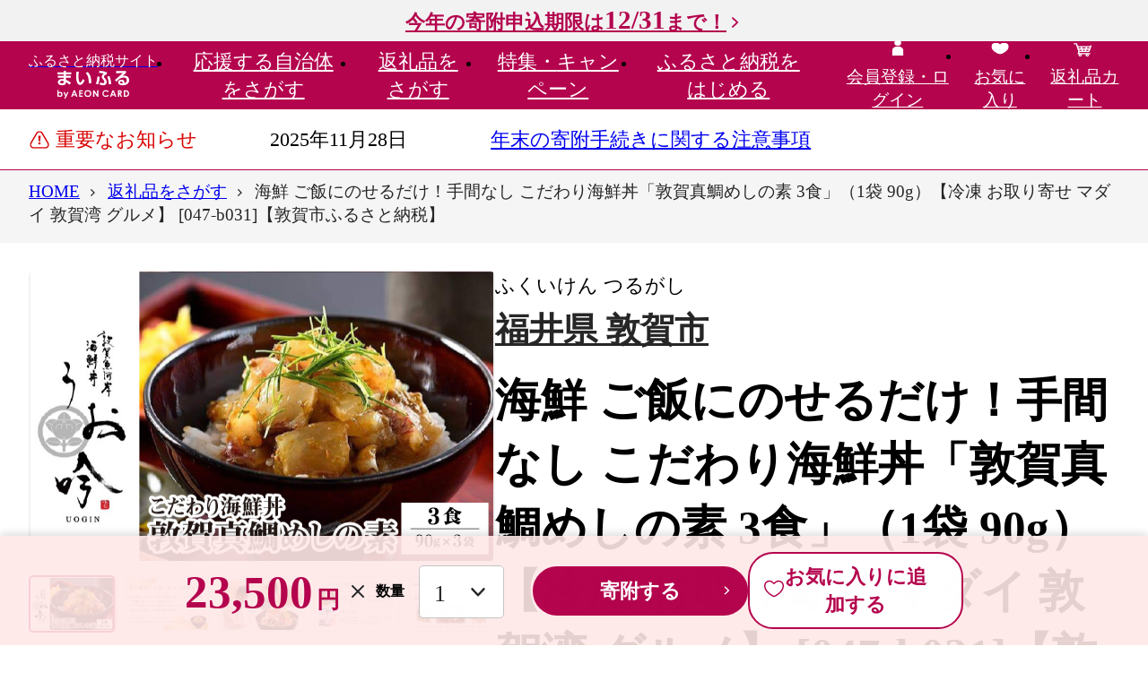

--- FILE ---
content_type: text/html; charset=UTF-8
request_url: https://www.furusato.aeon.co.jp/gift-in-return/e4fcbd0c3665341f39281bd4f025e8e2/
body_size: 112269
content:
<!DOCTYPE html>
<html lang="ja">
<head>
    <meta charset="utf-8">
    <meta name="viewport" content="width=device-width, initial-scale=1">
    <title>海鮮 ご飯にのせるだけ！手間なし こだわり海鮮丼「敦賀真鯛めしの素 3食」（1袋 90g）【冷凍 お取り寄せ マダイ 敦賀湾 グルメ】 [047-b031]【敦賀市ふるさと納税】｜敦賀市｜福井県｜返礼品をさがす｜まいふる by AEON CARD</title>
    <meta name="description" content="身の締まりと深い旨みが特長のブランド「敦賀真鯛」この鯛を秘伝のタレで漬けにし、ピリリと爽やかな山椒でアクセントを効かせました。ご飯に…">
    <meta name="keywords" content="海鮮 ご飯にのせるだけ！手間なし こだわり海鮮丼「敦賀真鯛めしの素 3食」（1袋 90g）【冷凍 お取り寄せ マダイ 敦賀湾 グルメ】 [047-b031]【敦賀市ふるさと納税】,敦賀市,返礼品,まいふる,イオンカード,まいふる by AEON CARD,イオンのふるさと納税,ふるさと納税">
    
<!--▼▼▼head共通-->
<link rel="apple-touch-icon" href="/assets/img/common/ico-apple-touch.png"/>
<link rel="icon" href="/assets/img/common/favicon.svg" sizes="any" type="image/svg+xml"/>

<script>
window.s = window.s || [];
window.digitalData = {
    "events": [
        "prodView"
    ],
    "commerce": {
        "products": {
            "id": "e4fcbd0c3665341f39281bd4f025e8e2",
            "name": "海鮮 ご飯にのせるだけ！手間なし こだわり海鮮丼「敦賀真鯛めしの素 3食」（1袋 90g）【冷凍 お取り寄せ マダイ 敦賀湾 グルメ】 [047-b031]【敦賀市ふるさと納税】",
            "categoryL": "魚介類",
            "categoryS": "その他魚介類・加工品",
            "municipality": "福井県 敦賀市",
            "unitprice": 23500,
            "quantity": 1,
            "oemflag": "自社"
        }
    },
    "page": {
        "oemflag": "自社"
    },
    "user": {
        "furusato": {
            "loginflag": "false"
        },
        "square": {
            "loginflag": "false",
            "relationflag": "false"
        }
    }
}
</script>
<script src="https://assets.adobedtm.com/f7939b821b3a/fc1bf874acf6/launch-92b36a138d84.min.js" defer="defer"></script>
<!-- Start VWO SmartCode --> 
<script referrerPolicy="no-referrer-when-downgrade" src="https://dev.visualwebsiteoptimizer.com/lib/820075.js" id="vwoCode"></script> 
<!-- End VWO SmartCode -->

<meta name="google-site-verification" content="NSxxMSB2tFVAN0WAzyGvZlvJt__73_VGNJ0dq7E_L6U" />
    <!--▼▼▼ogp-->
    <meta property="og:type" content="article">
    <meta property="og:title" content="海鮮 ご飯にのせるだけ！手間なし こだわり海鮮丼「敦賀真鯛めしの素 3食」（1袋 90g）【冷凍 お取り寄せ マダイ 敦賀湾 グルメ】 [047-b031]【敦賀市ふるさと納税】｜敦賀市｜福井県｜返礼品をさがす｜まいふる by AEON CARD">
    <meta property="og:site_name" content="まいふる by AEON CARD">
    <meta property="og:description" content="身の締まりと深い旨みが特長のブランド「敦賀真鯛」この鯛を秘伝のタレで漬けにし、ピリリと爽やかな山椒でアクセントを効かせました。ご飯に…">
    <meta property="og:url" content="https://www.furusato.aeon.co.jp/gift-in-return/e4fcbd0c3665341f39281bd4f025e8e2/">
    <meta property="og:image" content="https://www.furusato.aeon.co.jp/g_img/182028/file_62a5539be1467c9638352020287883e3.jpg">
    <meta property="og:locale" content="ja_JP">
    <!-- Google tag (gtag.js) -->
<script async src="https://www.googletagmanager.com/gtag/js?id=AW-16565875099"></script>
<script>
    window.dataLayer = window.dataLayer || [];
    function gtag(){dataLayer.push(arguments);}
    gtag('js', new Date());

    gtag('config', 'AW-16565875099');
</script>
    <!-- ここから Crib Notesユニバーサルタグのコード -->

<script>(function (b, f, d, a, c) {var e = b.createElement(f);e.src = c + "/" + a + "/atm.js";e.id = d;e.async = true;b.getElementsByTagName(f)[0].parentElement.appendChild(e)})(document,"script","__cribnotesTagMgrCmd","a3592555-68ed-46b0-94e6-fec716dd186e","https://tag.cribnotes.jp/container_manager");</script>

<!-- ここまで Crib Notesユニバーサルタグのコード -->
        <!-- impact START -->
<script type="text/javascript">
(function(a,b,c,d,e,f,g){e['ire_o']=c;e[c]=e[c]||function(){(e[c].a=e[c].a||[]).push(arguments)};f=d.createElement(b);g=d.getElementsByTagName(b)[0];f.async=1;f.src=a;g.parentNode.insertBefore(f,g);})('https://utt.impactcdn.com/A5818337-02b3-4715-8403-7e26f08af8bf1.js','script','ire',document,window);
</script>

<script type="text/javascript">
  ire('identify', {
    customerId: '  ', 
    customerEmail: ' ', 
    customProfileId: '0575b7ef-7d14-436f-b314-c4d872b4af82'
  });
</script>
<!-- impact END -->
                <script async src="https://s.yimg.jp/images/listing/tool/cv/ytag.js"></script>
<script>
window.yjDataLayer = window.yjDataLayer || [];
function ytag() { yjDataLayer.push(arguments); }
ytag({"type":"ycl_cookie", "config":{"ycl_use_non_cookie_storage":true}});
</script>
    <!-- LINE Tag Base Code -->
<!-- Do Not Modify -->
<script>
(function(g,d,o){
  g._ltq=g._ltq||[];g._lt=g._lt||function(){g._ltq.push(arguments)};
  var h=location.protocol==='https:'?'https://d.line-scdn.net':'http://d.line-cdn.net';
  var s=d.createElement('script');s.async=1;
  s.src=o||h+'/n/line_tag/public/release/v1/lt.js';
  var t=d.getElementsByTagName('script')[0];t.parentNode.insertBefore(s,t);
    })(window, document);
_lt('init', {
  customerType: 'lap',
  tagId: '6608dc2f-ae9f-49ea-891a-4b4942618436'
});
_lt('send', 'pv', ['6608dc2f-ae9f-49ea-891a-4b4942618436']);
</script>
<noscript>
  <img height="1" width="1" style="display:none"
       src="https://tr.line.me/tag.gif?c_t=lap&t_id=6608dc2f-ae9f-49ea-891a-4b4942618436&e=pv&noscript=1" />
</noscript>
<!-- End LINE Tag Base Code -->
                    <!--▼▼▼サイト共通リソース-->
<link href="/assets/css/common.css" media="all" rel="stylesheet" type="text/css"/>
    <!--▼▼▼ページ固有リソース-->
<link href="/assets/css/gift-in-return/index.css" media="all" rel="stylesheet" type="text/css">
    
<!--▼▼▼head下部リソース-->
    
</head>

<body id="pgtop">


<!--▼▼▼body上部リソース-->

<div class="c-headerTop">
    <div class="c-headerTopInr"><a class="c-headerTop_campLink" href="https://www.furusato.aeon.co.jp/gift-in-return/ranking/">今年の寄附申込期限は<span>12/31</span>まで！</a></div>
  </div>
<header class="c-header" data-header="">
  <div class="c-header_gnav">
    <div class="c-header_gnavInr">
            <div class="c-header_gnavLogo"><a class="c-header_gnavLogo-link" href="/"><span class="c-header_gnavLogo-txt">ふるさと納税サイト</span><img src="/assets/img/common/logo.svg" alt="まいふる by AEON CARD" width="80" height="31" loading="lazy"/></a></div>
            <ul class="c-header_gnavMenu" data-gnavMenu="">
        <li><a class="c-header_gnavMenuLink" href="/municipality/" data-gnavMenu-a="" aria-expanded="false" aria-controls="gnav1">応援する<br>自治体をさがす</a>
          <div class="c-gnav" id="gnav1" aria-hidden="true">
            <div class="c-gnav_over">
              <div class="c-gnav_inr">
                <div class="c-gnav_wrap">
                  <div class="c-gnav_l">
                    <p><a class="c-gnav_ctgyLink" href="/municipality/area/">エリアからさがす</a></p>
                    <p><a class="c-gnav_ctgyLink" href="/municipality/search/">キーワードからさがす</a></p>
                    <form action="/municipality/search/results.html" method="get">
                      <div class="c-search">
                        <input class="c-search_input" type="search" name="w" placeholder="キーワードを入力"/>
                        <button class="c-search_btn" type="submit">検索する</button>
                      </div>
                    </form>
                                      </div>
                                    <div class="c-gnav_r">
                    <p class="c-gnav_ttl-lg">Pick UP! おすすめ自治体</p>
                    <div class="c-gnav_autonomy">
                      <a class="c-gnav_autonomyImg" href="https://www.furusato.aeon.co.jp/municipality/info/452050/" data-aaclick="generalClick" data-aaclickarea="Pick UP! おすすめ自治体" data-aaclickaction="自治体クリック" data-aaclicklabel="宮崎県 小林市">
                                            <img src="https://www.furusato.aeon.co.jp/g_img/452050/file_4b9b200d3337582a8e8eda705dd106ee.jpg" alt="宮崎県小林市" width="1020" height="680" loading="lazy">
                                            </a>
                      <div class="c-gnav_autonomyCnt">
                        <h3 class="c-gnav_autonomyHead"><span class="c-gnav_autonomyYomi">みやざきけん こばやしし</span>
                        <a class="c-gnav_autonomyLink" href="https://www.furusato.aeon.co.jp/municipality/info/452050/" data-aaclick="generalClick" data-aaclickarea="Pick UP! おすすめ自治体" data-aaclickaction="自治体クリック" data-aaclicklabel="宮崎県 小林市">宮崎県 小林市</a><span class="c-gnav_autonomyCopy"></span></h3>
                        <p class="c-gnav_autonomyTxt">宮崎県南西部に位置する小林市は、豊富な湧水、霧島山の麓に広がる優良農地、温暖な気候から「水と食の宝庫」とも呼ばれています。<br />
年間を通じ多様なフルーツや野菜が生産され、畜産も盛ん。宮崎ブランドの黒豚やみやざき地頭鶏のほか、特に牛肉は、日本一（※）の黒毛和牛「宮崎牛」を支える一大生産基地です。<br />
全国でも稀な「小林市水資源保全条例」や「小林市蛍保護条例」などを制定し、貴重な財産である自然を守る取り組みを進めています。<br />
そんな自然と共存するまちから生まれる、美味しくて安全な産品の数々をぜひご堪能ください。<br />
※2022年開催の全国和牛能力共進会（和牛オリンピック）にて内閣総理大臣賞受賞（4大会連続）</p>                      </div>
                    </div>
                  </div>
                                  </div>
                <div class="c-gnav_btm">
                  <p class="c-btnWrap"><a class="c-btn-second" href="/municipality/">応援する自治体をさがすTOPへ</a></p>
                  <button class="c-gnav_close" data-gnavMenu-close="" aria-controls="gnav1"><span>閉じる</span></button>
                </div>
              </div>
            </div>
          </div>
        </li>
        <li><a class="c-header_gnavMenuLink" href="/gift-in-return/" data-gnavMenu-a="" aria-expanded="false" aria-controls="gnav2">返礼品を<br>さがす</a>
          <div class="c-gnav" id="gnav2" aria-hidden="true">
            <div class="c-gnav_over">
              <div class="c-gnav_inr">
                <div class="c-gnav_wrap">
                  <div class="c-gnav_l">
                    <p><a class="c-gnav_ctgyLink" href="/gift-in-return/category/">カテゴリからさがす</a></p>
                    <p><a class="c-gnav_ctgyLink" href="/gift-in-return/ranking/">ランキングからさがす</a></p>
                    <p><a class="c-gnav_ctgyLink" href="/gift-in-return/search/">キーワードからさがす</a></p>
                    <div class="c-search">
                      <form action="/gift-in-return/search/results.html" method="get">
                        <input class="c-search_input" type="search" name="w" maxlength="50" placeholder="キーワードを入力"/>
                        <button class="c-search_btn" type="submit">検索する</button>
                      </form>
                    </div>
                                        <p class="c-gnav_ttl-sm">注目ワード</p>
                    <div class="c-keyword">
                      <ul class="c-keyword_list">
                                                <li><a href="https://www.furusato.aeon.co.jp/gift-in-return/search/results.html?w=%E8%A8%B3%E3%81%82%E3%82%8A" data-aaclick="generalClick" data-aaclickarea="注目ワード" data-aaclickaction="注目ワードクリック" data-aaclicklabel="#訳あり">#訳あり</a></li>
                                                <li><a href="https://www.furusato.aeon.co.jp/gift-in-return/search/results.html?w=%E3%83%88%E3%82%A4%E3%83%AC%E3%83%83%E3%83%88%E3%83%9A%E3%83%BC%E3%83%91%E3%83%BC" data-aaclick="generalClick" data-aaclickarea="注目ワード" data-aaclickaction="注目ワードクリック" data-aaclicklabel="#トイレットペーパー">#トイレットペーパー</a></li>
                                                <li><a href="https://www.furusato.aeon.co.jp/gift-in-return/search/results.html?w=%E3%81%8A%E7%B1%B3" data-aaclick="generalClick" data-aaclickarea="注目ワード" data-aaclickaction="注目ワードクリック" data-aaclicklabel="#お米">#お米</a></li>
                                                <li><a href="https://www.furusato.aeon.co.jp/gift-in-return/search/results.html?w=%E5%AE%9A%E6%9C%9F%E4%BE%BF" data-aaclick="generalClick" data-aaclickarea="注目ワード" data-aaclickaction="注目ワードクリック" data-aaclicklabel="#定期便">#定期便</a></li>
                                                <li><a href="https://www.furusato.aeon.co.jp/gift-in-return/search/results.html?w=%E3%81%86%E3%81%AA%E3%81%8E" data-aaclick="generalClick" data-aaclickarea="注目ワード" data-aaclickaction="注目ワードクリック" data-aaclicklabel="#うなぎ">#うなぎ</a></li>
                                                <li><a href="https://www.furusato.aeon.co.jp/gift-in-return/search/results.html?w=%E6%9C%80%E7%9F%AD%E7%99%BA%E9%80%81" data-aaclick="generalClick" data-aaclickarea="注目ワード" data-aaclickaction="注目ワードクリック" data-aaclicklabel="#最短発送">#最短発送</a></li>
                                                <li><a href="https://www.furusato.aeon.co.jp/gift-in-return/search/results.html?w=%E3%81%BF%E3%81%8B%E3%82%93" data-aaclick="generalClick" data-aaclickarea="注目ワード" data-aaclickaction="注目ワードクリック" data-aaclicklabel="#みかん">#みかん</a></li>
                                                <li><a href="https://www.furusato.aeon.co.jp/gift-in-return/search/results.html?w=%E3%82%8A%E3%82%93%E3%81%94" data-aaclick="generalClick" data-aaclickarea="注目ワード" data-aaclickaction="注目ワードクリック" data-aaclicklabel="#りんご">#りんご</a></li>
                                                <li><a href="https://www.furusato.aeon.co.jp/gift-in-return/search/results.html?w=%E3%81%8A%E3%81%9B%E3%81%A1" data-aaclick="generalClick" data-aaclickarea="注目ワード" data-aaclickaction="注目ワードクリック" data-aaclicklabel="#おせち">#おせち</a></li>
                                                <li><a href="https://www.furusato.aeon.co.jp/gift-in-return/search/results.html?w=%E3%82%AB%E3%83%8B" data-aaclick="generalClick" data-aaclickarea="注目ワード" data-aaclickaction="注目ワードクリック" data-aaclicklabel="#カニ">#カニ</a></li>
                                              </ul>
                    </div>
                                      </div>
                                    <div class="c-gnav_r">
                    <p class="c-gnav_ttl-lg">週間人気ランキング</p>
                    <ul class="c-gnav_ranks">
                                            <li>
                        <div class="c-card">
                          <a class="c-card_link" href="https://www.furusato.aeon.co.jp/gift-in-return/39dd047f340233ab1bfba824a31cefaa/">
                                                    <div class="c-card_imgWrap"><img class="c-card_img" src="https://www.furusato.aeon.co.jp/g_img/016918/1733255_1758098751_square_image(2).webp" alt="【訳あり】北海道 野付産 ほたて 500g 帆立 貝柱 ホタテ 貝柱" loading="lazy"/></div>
                                                                              <div class="c-card_rank" data-rank="1">1</div>
                                                    <div class="c-card_cnt">
                            <p class="c-card_ttl">【訳あり】北海道 野付産 ほたて 500g 帆立 貝柱 ホタテ 貝柱</p>
                            <p class="c-card_place">10,000<span>円</span></p>
                            <p class="c-card_pointInfo"><span>イオンカードでポイント</span><em>2倍！</em></p>
                          </div>
                          </a>
                        </div>
                      </li>
                                            <li>
                        <div class="c-card">
                          <a class="c-card_link" href="https://www.furusato.aeon.co.jp/gift-in-return/33598e43a1502539d22c21f18afd0612/">
                                                    <div class="c-card_imgWrap"><img class="c-card_img" src="https://www.furusato.aeon.co.jp/g_img/016683/aeonbasic_aeonbasic_file_fec7d22294f3ac07cf106eac860f61ae.webp" alt="醤油漬鮭いくら 400g(200g×2パック) イクラ 小分け いくら醤油漬 鮭いくら いくら醤油漬け 鮭 鮭卵 ikura 醤油いくら 冷凍いくら いくら北海道 醤油鮭いくら 人気 大好評品 北海道 白糠町" loading="lazy"/></div>
                                                                              <div class="c-card_rank" data-rank="2">2</div>
                                                    <div class="c-card_cnt">
                            <p class="c-card_ttl">醤油漬鮭いくら 400g(200g×2パック) イクラ 小分け いくら醤油漬 鮭いくら いくら醤油漬け 鮭 鮭卵 ikura 醤油いくら 冷凍いくら いくら北海道 醤油鮭いくら 人気 大好評品 北海道 白糠町</p>
                            <p class="c-card_place">16,000<span>円</span></p>
                            <p class="c-card_pointInfo"><span>イオンカードでポイント</span><em>2倍！</em></p>
                          </div>
                          </a>
                        </div>
                      </li>
                                            <li>
                        <div class="c-card">
                          <a class="c-card_link" href="https://www.furusato.aeon.co.jp/gift-in-return/904162de45a4146515071178567feeaa/">
                                                    <div class="c-card_imgWrap"><img class="c-card_img" src="https://www.furusato.aeon.co.jp/g_img/042056/file_c595acd2488fb8f6332133a71ef5d7c9.webp" alt="【2025 年内配送】 生本ずわいがに 棒肉 ポーション 20〜30本入 総重量 約500g [カネダイ 宮城県 気仙沼市 20564322] むき身 カニ かに 生 ずわいがに ズワイガニ ずわい蟹 ズワイ蟹 蟹 カニ カニ脚 蟹脚 カニ棒肉 カニ 蟹 " loading="lazy"/></div>
                                                                              <div class="c-card_rank" data-rank="3">3</div>
                                                    <div class="c-card_cnt">
                            <p class="c-card_ttl">【2025 年内配送】 生本ずわいがに 棒肉 ポーション 20〜30本入 総重量 約500g [カネダイ 宮城県 気仙沼市 20564322] むき身 カニ かに 生 ずわいがに ズワイガニ ずわい蟹 ズワイ蟹 蟹 カニ カニ脚 蟹脚 カニ棒肉 カニ 蟹 </p>
                            <p class="c-card_place">15,000<span>円</span></p>
                            <p class="c-card_pointInfo"><span>イオンカードでポイント</span><em>2倍！</em></p>
                          </div>
                          </a>
                        </div>
                      </li>
                                          </ul>
                  </div>
                                  </div>
                <div class="c-gnav_btm">
                  <p class="c-btnWrap"><a class="c-btn-second" href="/gift-in-return/">返礼品をさがすTOPへ</a></p>
                  <button class="c-gnav_close" data-gnavMenu-close="" aria-controls="gnav2"><span>閉じる</span></button>
                </div>
              </div>
            </div>
          </div>
        </li>
        <li><a class="c-header_gnavMenuLink" href="/special/" data-gnavMenu-a="" aria-expanded="false" aria-controls="gnav3">特集・<br>キャンペーン</a>
          <div class="c-gnav" id="gnav3" aria-hidden="true">
            <div class="c-gnav_over">
              <div class="c-gnav_inr">
                <div class="c-gnav_wrap">
                  <ul class="c-gnav_col3">
                                                            <li>
                                            <a class="c-cardSpecial" href="/special/repeater">
                                              <img class="c-cardSpecial_img" src="https://www.furusato.aeon.co.jp/g_img/special/file_addb2102b91bb046cb04d482fc6f04dc.jpg" width="390" height="195" loading="lazy" alt="リピーターが多い返礼品特集" />
                        <span class="c-cardSpecial_new">NEW</span>                                              </a>
                    </li>
                                        <li>
                                            <a class="c-cardSpecial" href="/special/seasnonal-fruits-2/">
                                              <img class="c-cardSpecial_img" src="https://www.furusato.aeon.co.jp/g_img/special/file_e1d5e2e93e8d8b13944980dfee3943db.jpg" width="390" height="195" loading="lazy" alt="冬の果物特集" />
                        <span class="c-cardSpecial_new">NEW</span>                                              </a>
                    </li>
                                        <li>
                                            <a class="c-cardSpecial" href="/special/new-year/">
                                              <img class="c-cardSpecial_img" src="https://www.furusato.aeon.co.jp/g_img/special/file_10607e30dcdc8cf3f2375726821fc0be.jpg" width="390" height="195" loading="lazy" alt="新年を祝う おせち特集" />
                        <span class="c-cardSpecial_new">NEW</span>                                              </a>
                    </li>
                                        <li>
                                            <a class="c-cardSpecial" href="/special/scallop/">
                                              <img class="c-cardSpecial_img" src="https://www.furusato.aeon.co.jp/g_img/special/file_aae5892487044d4b034e10b262aa41f2.jpg" width="390" height="195" loading="lazy" alt="旨みたっぷり ホタテ特集" />
                                                                      </a>
                    </li>
                                        <li>
                                            <a class="c-cardSpecial" href="/special/crab/">
                                              <img class="c-cardSpecial_img" src="https://www.furusato.aeon.co.jp/g_img/special/file_8a438f5aa025f7e5f94b7366a891554a.jpg" width="390" height="195" loading="lazy" alt="冬の味覚の王様 カニ特集" />
                                                                      </a>
                    </li>
                                        <li>
                                            <a class="c-cardSpecial" href="/special/rice_specialfeature/">
                                              <img class="c-cardSpecial_img" src="https://www.furusato.aeon.co.jp/g_img/special/file_b325908d909d75e86cf07daf08c7b733.jpg" width="390" height="195" loading="lazy" alt="お米特集" />
                        <span class="c-cardSpecial_new">NEW</span>                                              </a>
                    </li>
                                                           </ul>
                </div>
                <div class="c-gnav_btm">
                  <p class="c-btnWrap"><a class="c-btn-second" href="/special/">特集・キャンペーンTOPへ</a></p>
                  <button class="c-gnav_close" data-gnavMenu-close="" aria-controls="gnav3"><span>閉じる</span></button>
                </div>
              </div>
            </div>
          </div>
        </li>
        <li><a class="c-header_gnavMenuLink" href="/about/" data-gnavMenu-a="" aria-expanded="false" aria-controls="gnav4">ふるさと納税を<br>はじめる</a>
          <div class="c-gnav" id="gnav4" aria-hidden="true">
            <div class="c-gnav_over">
              <div class="c-gnav_inr">
                <div class="c-gnav_wrap">
                  <div class="c-gnav_guide">
                    <div class="c-gnav_guide-l">
                      <div class="c-gnav_guide-ttl">
                        <div class="c-gnav_guide-ttlImg"><img src="/assets/img/common/ico-beginner.svg" alt=""/></div>
                        <div class="c-gnav_guide-ttlTxt">はじめての方へ</div>
                      </div>
                      <div class="c-gnav_guide-link">
                        <ul class="c-gnav_guide-linkListRow">
                          <li><a class="c-link-lNormal" href="/special/start-guide/">はじめてのふるさと納税</a></li>
                          <li><a class="c-link-lNormal" href="/about/guide/">ふるさと納税の仕組み</a></li>
                          <li><a class="c-link-lNormal" href="/about/our-policy/">まいふるとは？</a></li>
                          <li><a class="c-link-lNormal" href="/special/start-timing/">メリットいっぱい 早めのふるさと納税</a></li>
                          <li><a class="c-link-lNormal" href="/about/return-gift-shindan/">かんたん返礼品診断</a></li>
                          <li><a class="c-link-lNormal" href="/special/point/">WAON POINTたまる・つかえる</a></li>
                          <li><a class="c-link-lNormal" href="/about/people/">ふるさと納税ご利用者の声</a></li>
                          <li><a class="c-link-lNormal" href="/support/faq/">よくあるご質問</a></li>
                        </ul>
                      </div>
                    </div>
                    <div class="c-gnav_guide-r">
                      <div class="c-gnav_guide-ttl">
                        <div class="c-gnav_guide-ttlImg"><img src="/assets/img/common/ico-simulator.svg" alt=""/></div>
                        <div class="c-gnav_guide-ttlTxt">手続きガイド</div>
                      </div>
                      <div class="c-gnav_guide-link">
                        <ul class="c-gnav_guide-linkListRow">
                          <li><a class="c-link-lNormal" href="/about/guide/onestop/">ワンストップ特例制度</a></li>
                          <li><a class="c-link-lNormal" href="/about/guide/tax-return/">確定申告</a></li>
                          <li><a class="c-link-lNormal" href="/about/guide/myna/">マイナポータル連携</a></li>
                          <li><a class="c-link-lNormal" href="/about/guide/simulation/">控除できる金額（控除額シミュレーション）</a></li>
                        </ul>
                      </div>
                    </div>
                  </div>
                </div>
                <div class="c-gnav_btm">
                  <p class="c-btnWrap"><a class="c-btn-second" href="/about/">ふるさと納税をはじめるTOPへ</a></p>
                  <button class="c-gnav_close" data-gnavMenu-close="" aria-controls="gnav4"><span>閉じる</span></button>
                </div>
              </div>
            </div>
          </div>
        </li>
      </ul>
      <ul class="c-header_gnavMymenu">
                <li class="c-disp-pc"><a href="/login/"><span><img src="/assets/img/common/ico-head-mypage.svg" alt="" width="24" height="24" loading="lazy"/><br/><span>会員登録・ログイン</span></span></a></li>
                <li><a href="/myfavorite/index-gift-in-return.html"><span><img src="/assets/img/common/ico-head-favorite.svg" alt="" width="24" height="24" loading="lazy"/><br/><span>お気に入り</span></span></a></li>
        <li><a href="/cart/"><span><img src="/assets/img/common/ico-head-cart2.svg" alt="" width="24" height="24" loading="lazy"/><br/><span>返礼品カート</span>
                  </span></a></li>
        <li class="c-disp-sp">
          <button class="c-gnav_spBtn" data-gnavSpBtn="" aria-expanded="false" aria-controls="spGnav"><span class="c-gnav_spBtnLine"><span></span><span></span><span></span></span><span class="c-gnav_spBtnTxt">メニュー</span></button>
          <div class="c-gnavSp" id="spGnav" aria-hidden="true">
                        <p class="c-gnavSp_mypage"><a class="c-btn-icon" href="/login/"><span class="c-btn-icon_img"><img src="/assets/img/common/ico-btn-user.svg" alt="" width="24" height="24" loading="lazy"/><img src="/assets/img/common/ico-btn-user-disp.svg" alt="会員登録・ログイン" width="24" height="24" loading="lazy"/></span>会員登録・ログイン</a></p>
                        <div class="c-gnavSp_scroll">
              <div class="c-gnavSp_scrollInr">
                <ul class="c-gnavSp_menu">
                  <li><a href="/">HOME</a></li>
                  <li><a href="/municipality/">応援する自治体をさがす</a></li>
                  <li><a href="/gift-in-return/">返礼品をさがす</a></li>
                  <li><a href="/special/">特集・キャンペーン</a></li>
                  <li><a href="/about/">ふるさと納税をはじめる</a>
                    <div class="c-gnavSp_menuGuide-ttl">はじめての方へ</div>
                    <ul>
                      <li><a href="/special/start-guide/">はじめてのふるさと納税</a></li>
                      <li><a href="/about/guide/">ふるさと納税の仕組み</a></li>
                      <li><a href="/about/our-policy/">まいふるとは？</a></li>
                      <li><a href="/special/start-timing/">メリットいっぱい 早めのふるさと納税</a></li>
                      <li><a href="/about/return-gift-shindan/">かんたん返礼品診断</a></li>
                      <li><a href="/special/point/">WAON POINTたまる・つかえる</a></li>
                      <li><a href="/about/people/">ふるさと納税ご利用者の声</a></li>
                      <li><a href="/support/faq/">よくあるご質問</a></li>
                    </ul>
                  </li>
                  <li>
                    <div class="c-gnavSp_menuGuide-ttl">手続きガイド</div>
                    <ul>
                      <li><a href="/about/guide/onestop/">ワンストップ特例制度</a></li>
                      <li><a href="/about/guide/tax-return/">確定申告</a></li>
                      <li><a href="/about/guide/myna/">マイナポータル連携</a></li>
                      <li><a href="/about/guide/simulation/">控除できる金額（控除額シミュレーション）</a></li>
                    </ul>
                  </li>
                </ul>
                <ul class="c-gnavSp_ulty">
                  <li><a href="/information/"><img src="/assets/img/common/ico-gnav-information.svg" alt="" width="24" height="24"/><span>お知らせ</span></a></li>
                  <li><a href="/for-municipality/"><img src="/assets/img/common/ico-gnav-autonomy.svg" alt="" width="24" height="24"/><span>自治体の方へ</span></a></li>
                  <li><a href="/support/"><img src="/assets/img/common/ico-gnav-contact.svg" alt="" width="24" height="24"/><span>お問い合わせ</span></a></li>
                </ul>
              </div>
            </div>
          </div>
        </li>
      </ul>
    </div>
  </div>
</header>
    
<main class="c-mainContent">
  <div class="c-mainContent_info1">
    <div class="c-information">
  <div class="c-information_inr">
    <h2 class="c-information_ttl">重要なお知らせ</h2>
    <dl class="c-information_list">
          <dt>2025年11月28日</dt>
      <dd><a href="/information/2025/964093c5545e4cf48bb5016c3a39551e/">年末の寄附手続きに関する注意事項</a></dd>
        </dl>
  </div>
</div>
  </div>
  <div class="c-mainContent_crumbs">
    <nav class="c-crumbs" aria-label="現在位置" data-crumbs="">
      <div class="c-crumbs_wrapinr">
        <ul class="c-crumbs_inr">
          <li><span><a href="/"><span>HOME</span></a></span></li>
          <li><span><a href="/gift-in-return/"><span>返礼品をさがす</span></a></span></li>
          <li><span><span aria-current="page"><span>海鮮 ご飯にのせるだけ！手間なし こだわり海鮮丼「敦賀真鯛めしの素 3食」（1袋 90g）【冷凍 お取り寄せ マダイ 敦賀湾 グルメ】 [047-b031]【敦賀市ふるさと納税】</span></span></span></li>
        </ul>
      </div>
    </nav>
    <div class="c-crumbs_next"></div>
  </div>
  <div class="c-mainContent_mainvs">
  </div>
  <div class="c-mainContent_info2">
  </div>
  <div class="c-mainContent_cnt">
    <div class="c-area">
      <div class="c-area_inr">
                <div class="gir-detailProduct">
          <div data-productSlider="">
            <div class="swiper-container gir-detailProduct_main" data-productSlider="main">
              <ul class="swiper-wrapper">
                                <li class="swiper-slide"><img src="https://www.furusato.aeon.co.jp/g_img/182028/file_62a5539be1467c9638352020287883e3.jpg" alt="" loading="lazy">
                </li>
                                <li class="swiper-slide"><img src="https://www.furusato.aeon.co.jp/g_img/182028/file_2716023aa2e04b7eae7712b71eec3f27.jpg" alt="" loading="lazy">
                </li>
                                <li class="swiper-slide"><img src="https://www.furusato.aeon.co.jp/g_img/182028/file_6a35928658a8f9b05c33b43e4959212c.jpg" alt="" loading="lazy">
                </li>
                                <li class="swiper-slide"><img src="https://www.furusato.aeon.co.jp/g_img/182028/file_3186b7f87fd29109ff3a3993d5cfcc15.jpg" alt="" loading="lazy">
                </li>
                                <li class="swiper-slide"><img src="https://www.furusato.aeon.co.jp/g_img/182028/file_3574dbe290b257623e36c6afc24f2858.jpg" alt="" loading="lazy">
                </li>
                              </ul>
            </div>
            <div class="swiper-container gir-detailProduct_thumb mySwiper" data-productSlider="thumb">
              <ul class="swiper-wrapper">
                                <li class="swiper-slide"><img src="https://www.furusato.aeon.co.jp/g_img/182028/file_62a5539be1467c9638352020287883e3.jpg" alt="" loading="lazy">
                </li>
                                <li class="swiper-slide"><img src="https://www.furusato.aeon.co.jp/g_img/182028/file_2716023aa2e04b7eae7712b71eec3f27.jpg" alt="" loading="lazy">
                </li>
                                <li class="swiper-slide"><img src="https://www.furusato.aeon.co.jp/g_img/182028/file_6a35928658a8f9b05c33b43e4959212c.jpg" alt="" loading="lazy">
                </li>
                                <li class="swiper-slide"><img src="https://www.furusato.aeon.co.jp/g_img/182028/file_3186b7f87fd29109ff3a3993d5cfcc15.jpg" alt="" loading="lazy">
                </li>
                                <li class="swiper-slide"><img src="https://www.furusato.aeon.co.jp/g_img/182028/file_3574dbe290b257623e36c6afc24f2858.jpg" alt="" loading="lazy">
                </li>
                              </ul>
              <div class="swiper-button-next"></div>
              <div class="swiper-button-prev"></div>
            </div>
          </div>
          <div class="gir-detailProductBox">
            <div class="gir-productLabel">
              <div class="gir-productLabel_ruby">ふくいけん つるがし</div><a class="gir-productLabel_txt c-link" href="https://www.furusato.aeon.co.jp/municipality/info/182028/">福井県 敦賀市</a>
            </div>
                        <h1 class="gir-productTtl">海鮮 ご飯にのせるだけ！手間なし こだわり海鮮丼「敦賀真鯛めしの素 3食」（1袋 90g）【冷凍 お取り寄せ マダイ 敦賀湾 グルメ】 [047-b031]【敦賀市ふるさと納税】-[047-b031]</h1>
            <div class="gir-productRate">
              <div class="c-star-m" data-rate="0" title="レビュー評価：0">
                <div class="c-star-m_view">
                  <div></div>
                </div>
                <p class="c-star-m_rate">0</p>
                <p class="c-star-m_count"><a class="c-link" href="https://www.furusato.aeon.co.jp/gift-in-return/e4fcbd0c3665341f39281bd4f025e8e2/review-list.html">（0）</a></p>
              </div>
            </div>
            <dl class="gir-productPrice">
              <dt>寄附金額</dt>
              <dd>
                <div class="gir-productPrice_num">23,500</div>
                <div class="gir-productPrice_unit">円</div>
              </dd>
            </dl>
            <dl class="gir-productPayment">
              <dt>決済方法</dt>
              <dd>クレジットカード、AEON Pay、WAON POINT</dd>
            </dl>
            <div class="gir-productPointInfo">
              <p class="gir-productPointInfo_txt">イオンマークのカードでポイント<em>2倍!</em></p>
              <button class="gir-productPointInfo_ico" type="button" data-micromodal-trigger="modal-pointInformation" role="button">WAON POINTについて</button>
            </div>
                        <div class="gir-productAction">
              <dl class="gir-productNumber">
                <dt>数量</dt>
                <dd>
                  <select class="c-select" title="数量" id="sel_num" name="sel_num">
                                                            <option value="1">1</option>
                                                                                <option value="2">2</option>
                                                                                <option value="3">3</option>
                                                                                <option value="4">4</option>
                                                                                <option value="5">5</option>
                                                          </select>
                </dd>
              </dl>
              <div class="c-btnWrap">
                <button class="c-btn-primary-sm" type="submit" id="cart_set_btn" onclick="_satellite.track('aa-click-addcart',{label:'e4fcbd0c3665341f39281bd4f025e8e2',action:'ボタンクリック', area:'寄付する'});">寄附する</button>
                <button id="recommend_btn" class="c-btn-icon-sm" type="button"  data-aaclick="generalClick" data-aaclickarea="返礼品お気に入り" data-aaclickaction="お気に入り追加" data-aaclicklabel="e4fcbd0c3665341f39281bd4f025e8e2">
                  <span class="c-btn-icon_img" data-favorite-added="off">
                    <img src="/assets/img/common/ico-btn-favorite-off.svg" alt="">
                    <img src="/assets/img/common/ico-btn-favorite-off-disp.svg" alt="">
                  </span>
                  <span class="c-btn-icon_img" data-favorite-added="on">
                    <img src="/assets/img/common/ico-btn-favorite-on.svg" alt="">
                    <img src="/assets/img/common/ico-btn-favorite-on-disp.svg" alt="">
                  </span>お気に入りに追加する
                </button>
              </div>
            </div>
                      </div>
        </div>
        <div class="c-fixedBar" data-fixedBarControl="">
          <div class="gir-detailFixedBar">
                        <div class="gir-detailFixedBarAction">
              <div class="gir-detailFixedBarActionPriceBox">
                <dl class="gir-productNumber">
                  <dt>
                    <div class="gir-detailFixedBarActionPrice">
                      <div class="gir-detailFixedBarActionPrice_num">23,500</div>
                      <div class="gir-detailFixedBarActionPrice_unit">円</div>
                    </div>
                    <div class="gir-detailFixedBarActionLabel">数量</div>
                  </dt>
                  <dd>
                    <select class="c-select" title="数量" id="sel_num2" name="sel_num2">
                                                                  <option value="1">1</option>
                                                                                        <option value="2">2</option>
                                                                                        <option value="3">3</option>
                                                                                        <option value="4">4</option>
                                                                                        <option value="5">5</option>
                                                                </select>
                  </dd>
                </dl>
              </div>
              <div class="c-btnWrap">
                                <button class="c-btn-primary-sm" type="submit" id="cart_set_btn2" onclick="_satellite.track('aa-click-addcart',{label:'e4fcbd0c3665341f39281bd4f025e8e2',action:'ボタンクリック', area:'寄付する（追従）'});"><span>寄附</span><span class="c-disp-pc">する</span></button>
                                <button id="recommend_btn2" class="c-btn-icon-sm" type="button"  onclick="goods_recommend('e4fcbd0c3665341f39281bd4f025e8e2');" data-aaclick="generalClick" data-aaclickarea="返礼品お気に入り（追従）" data-aaclickaction="お気に入り追加" data-aaclicklabel="e4fcbd0c3665341f39281bd4f025e8e2">
                  <span class="c-btn-icon_img" data-favorite-added="off">
                    <img src="/assets/img/common/ico-btn-favorite-off.svg" alt="">
                    <img src="/assets/img/common/ico-btn-favorite-off-disp.svg" alt="">
                  </span>
                  <span class="c-btn-icon_img" data-favorite-added="on">
                    <img src="/assets/img/common/ico-btn-favorite-on.svg" alt="">
                    <img src="/assets/img/common/ico-btn-favorite-on-disp.svg" alt="">
                  </span>
                  <span class="c-disp-pc">お気に入りに追加する</span>
                </button>
              </div>
            </div>
          </div>
        </div>
        <div class="c-modal-l micromodal-slide" id="modal-pointInformation" aria-hidden="true">
          <div class="c-modal-l_inr">
            <div class="c-modal-l_overlay" tabindex="-1" data-micromodal-close="data-micromodal-close">
              <div class="c-modal-l_container gir-searchCondition" role="dialog" aria-modal="true" aria-labelledby="modal-pointInformation-title">
                <div class="c-modal-l_header">
                  <h2 class="c-ttl-lv2" id="modal-pointInformation-title">WAON POINTについて</h2>
                  <button class="c-modal-l_close" type="button" aria-label="Close modal" data-micromodal-close="data-micromodal-close"></button>
                </div>
                <div class="c-modal-l_cnt" id="modal-pointInformation-content">
                  <ul class="c-listSize-l">
                    <li>基本とは、200円（税込）ごとに1WAON POINT進呈をさします。（JALのマイルの場合、200円（税込）ごとに1マイル積算をさします。）</li>
                    <li>WAON POINTは、対象店舗でのお支払いに1ポイント＝1円でご利用いただけます。「まいふる」内での寄附としてもご利用いただけます。また、有効期限がございます。</li>
                    <li class="c-list_em">他の利用企画との重複進呈はございません。高倍率の企画が優先されます。</li>
                    <li>AEON Payのスマホ決済のご利用分は本カードに合算いたします。チャージ払いは対象外となります。</li>
                  </ul>
                </div>
              </div>
            </div>
          </div>
        </div>
      </div>
    </div>
        <div class="c-area">
      <div class="c-area_inr">
        <h2 class="c-ttl-lv2">返礼品の特徴</h2>
        <div class="gir-detailFeature">
          <div class="gir-detailAnyContent">身の締まりと深い旨みが特長のブランド「敦賀真鯛」<br />
この鯛を秘伝のタレで漬けにし、ピリリと爽やかな山椒でアクセントを効かせました。<br />
ご飯にもお酒にも相性抜群の逸品。ねぎを加えてさらに香り付けすれば、<br />
まるで割烹料理を食べているような気分を味わえます。<br />
<br />
※画像はイメージです。<br />
※特別な瞬間凍結機で、鮮度や旨みをそのまま閉じこめてお届けします。<br />
※ご飯は商品に含まれておりません。<br />
※贈答発送（包装・のし）のご対応いたします。<br />
　ご希望の際はご注文時、【備考欄】にその旨ご記入をお願いいたします。<br />
<br />
■賞味期限等<br />
出荷日より3ヶ月以内（冷凍保存時）<br />
※要冷凍（-18度以下で保存）<br />
<br />
【地場産品に該当する理由】<br />
敦賀市内において返礼品等の製造、加工その他の工程のうち主要な部分を行い相応の付加価値が生じているものであるため<br />
(告示第5条第３号に該当)</div>
        </div>
      </div>
    </div>
    
    <div class="c-area">
      <div class="c-area_inr">
        <h2 class="c-ttl-lv2">返礼品の詳細</h2>
        <div class="gir-detailSpecifics">
          <div class="gir-detailSpecifics_data">
            <div>
              <dl class="c-listSet-line">
                                            <div>
                  <dt>配送</dt>
                  <dd>
                    <div class="gir-detailAnyContent"></div>冷凍                  </dd>
                </div>
                                            <div>
                  <dt>配送注記</dt>
                  <dd>
                    <div class="gir-detailAnyContent"></div>決済から7日前後で発送<br />
※お届け日のご指定は、承ることができません。<br />
※返礼品出荷時「出荷のお知らせ」メールをお送りいたします。<br />
※長期ご不在の場合、お申し込み時【備考欄】に「不在期間〇〇/〇〇～〇〇/〇〇」とご記入ください。<br />
※ご注文殺到時、お届けに時間がかかる場合がございます。<br />
誠に勝手ではございますが、予めご了承ください。
                  </dd>
                </div>
                                            <div>
                  <dt>内容量</dt>
                  <dd>
                    <div class="gir-detailAnyContent">■内容量 / 原産地 / 製造地 / 製造者<br />
敦賀真鯛めしの素 90g × 3袋<br />
原産地：マダイ（敦賀湾）<br />
製造地：敦賀市<br />
製造者：株式会社 味蕾 / うお吟</div>
                  </dd>
                </div>
                            </dl>
            </div>
                        <div>
              <dl class="c-listSet-line">
                <div>
                  <dt>返礼品注記</dt>
                  <dd>
                    <div class="gir-detailAnyContent">◆返礼品について<br />
・配送は生産者から直送でお届けいたします。<br />
・入金確認後、約2週間～1ヶ月ほどでお届けとなり、お届け希望日時を指定することはできません。<br />
(お届け時期の決まっているものは返礼品詳細ページに記載しています。)<br />
・長期不在のご予定や配送曜日希望等があれば要望欄にご記入ください。<br />
尚、長期不在等により返礼品をお受取りできなかった場合、再発送はできません。<br />
あらかじめご了承くださいませ。<br />
<br />
◆寄附金受領証明書<br />
・入金確認後、注文内容確認画面の【注文者情報】に記載の住所にお送りいたします。<br />
発送の時期は、入金確認後2～3週間程度を目途に、お礼の特産品とは別にお送りいたします。<br />
<br />
◆ワンストップ特例申請書<br />
・ワンストップ特例申請書と受領証明書は一緒にお送りいたします。<br />
1/10までに、下記住所までご返送ください（返信用封筒をご利用ください（折り込みタイプ）切手不要）<br />
<br />
◆お問い合わせ先<br />
福井県敦賀市ふるさと納税コールセンター<br />
TEL：050-3090-1336<br />
Mail：f.tsuruga@do-furusato.jp<br />
受付時間　午前9時00分～午後5時45分　(土曜日・日曜日・祝日及び12月30日～1月3日を除く)<br />
<br />
◆ワンストップ特例申請書および変更届出書送付先<br />
〒584-8790　　富田林市中野町東2 コーユービジネス内 18202<br />
福井県敦賀市ふるさと納税 ワンストップ特例申請書類受付係 宛<br />
<br />
◆注意事項<br />
・お申し込み後の返礼品の変更は受けかねますので、ご了承ください。<br />
・ご注文の状況によっては、一時的に品切れが発生する場合があります。<br />
・メーカーの都合により仕様などが変更される場合があります。<br />
・色調が実物と異なる場合があります。<br />
・写真はイメージです。小物類は商品に含まれません。<br />
・ふるさと納税制度の趣旨に鑑み、換金、転売目的のご利用はお断りさせていただきます。<br />
・20歳未満の方への酒類の販売は固くお断りしています。<br />
<br />
本ページはふるさと納税専用ページです。<br />
寄附申込のキャンセル、返礼品の変更・返品はできません。<br />
あらかじめご了承ください。</div>
                  </dd>
                </div>
              </dl>
            </div>
                      </div>
          <div class="gir-detailSpecifics_info">
                        <div>
              <div class="c-box-outline">
                <h3 class="gir-detailInfoTtl">寄附に関する注意事項</h3>
                <div class="gir-detailAnyContent">◆返礼品について<br />
・配送は生産者から直送でお届けいたします。<br />
・入金確認後、約2週間～1ヶ月ほどでお届けとなり、お届け希望日時を指定することはできません。<br />
(お届け時期の決まっているものは返礼品詳細ページに記載しています。)<br />
・長期不在のご予定や配送曜日希望等があれば要望欄にご記入ください。<br />
尚、長期不在等により返礼品をお受取りできなかった場合、再発送はできません。<br />
あらかじめご了承くださいませ。<br />
<br />
◆寄附金受領証明書<br />
・入金確認後、注文内容確認画面の【注文者情報】に記載の住所にお送りいたします。<br />
発送の時期は、入金確認後2～3週間程度を目途に、お礼の特産品とは別にお送りいたします。<br />
<br />
◆ワンストップ特例申請書<br />
・ワンストップ特例申請書と受領証明書は一緒にお送りいたします。<br />
1/10までに、下記住所までご返送ください（返信用封筒をご利用ください（折り込みタイプ）切手不要）<br />
<br />
◆お問い合わせ先<br />
福井県敦賀市ふるさと納税コールセンター<br />
TEL：050-3090-1336<br />
Mail：f.tsuruga@do-furusato.jp<br />
受付時間　午前9時00分～午後5時45分　(土曜日・日曜日・祝日及び12月30日～1月3日を除く)<br />
<br />
◆ワンストップ特例申請書および変更届出書送付先<br />
〒584-8790　　富田林市中野町東2の3の69 コーユービジネス内 18202<br />
福井県敦賀市ふるさと納税 ワンストップ特例申請書類受付係 宛<br />
<br />
◆注意事項<br />
・お申し込み後の返礼品の変更は受けかねますので、ご了承ください。<br />
・ご注文の状況によっては、一時的に品切れが発生する場合があります。<br />
・メーカーの都合により仕様などが変更される場合があります。<br />
・色調が実物と異なる場合があります。<br />
・写真はイメージです。小物類は商品に含まれません。<br />
・ふるさと納税制度の趣旨に鑑み、換金、転売目的のご利用はお断りさせていただきます。<br />
・20歳未満の方への酒類の販売は固くお断りしています。<br />
<br />
本ページはふるさと納税専用ページです。<br />
寄附申込のキャンセル、返礼品の変更・返品はできません。<br />
あらかじめご了承ください。</div>
              </div>
            </div>
                        <div>
              <div class="c-box-outline">
                <h3 class="gir-detailInfoTtl">敦賀市　ふるさと納税についてのお問い合わせ</h3>
                <div class="gir-detailAnyContent">敦賀市　敦賀市企画政策部 政策推進課<br>〒914-8501　福井県敦賀市中央町２丁目１番１号 <br>午前9時00分～午後5時45分　(土曜日・日曜日・祝日及び12月30日～1月3日を除く)<br>TEL：050-3090-1336 <br><br>メールでのお問合せ<br>f.tsuruga@do-furusato.jp</div>
              </div>
            </div>
          </div>
        </div>
      </div>
    </div>

        <div class="c-area c-area-bgPinkM">
      <div class="c-area_inr">
        <h2 class="c-ttl-lv2">この自治体について</h2>
        <div class="gir-detailAutonomy">
          <div class="c-cardAutonomy">
            <div class="c-cardAutonomy_inr">
              <a class="c-cardAutonomy_img" href="https://www.furusato.aeon.co.jp/municipality/info/182028/">
                            <img src="https://www.furusato.aeon.co.jp/g_img/182028/file_159784278e54d3bb3c09e4128797f23d.jpg" alt="福井県敦賀市" loading="lazy">
                            </a>
              <div class="c-cardAutonomy_cnt">
                <h3 class="c-cardAutonomy_head"><span class="c-cardAutonomy_yomi">ふくいけん つるがし</span><a class="c-cardAutonomy_link" href="https://www.furusato.aeon.co.jp/municipality/info/182028/">福井県 敦賀市</a>                  <span class="c-cardAutonomy_favorite" onclick="city_recommend('ea9ed0242ee812f1797c20a26fe8af5f');">
                  <button class="c-favorite" title="お気に入りに追加"  data-aaclick="generalClick" data-aaclickarea="自治体お気に入り" data-aaclickaction="お気に入り追加" data-aaclicklabel="福井県 敦賀市">お気に入りに追加</button>
                  </span>
                </h3>
                <p class="c-cardAutonomy_txt">2024年3月16日に北陸新幹線金沢〜敦賀間開業！<br />
首都圏からも１本でつながりました！<br />
<br />
日本が世界に誇る風景地、日本三大松原の「気比の松原」やラムサール条約湿地「中池見湿地」。<br />
100年以上の歴史を誇り鉄道ファンの聖地ともされている、衣掛山のループ線や山中隧道をはじめとする鉄道遺産群。<br />
「越前がに」や「敦賀ふぐ」等豊富な海の幸。<br />
日本最北限、甘さが自慢の「東浦みかん」。<br />
”御食国”のルーツとして、食物の神・伊奢沙別神（いささわけのみこと）が祀られている「氣比神宮」。<br />
<br />
これが全て敦賀の魅力。<br />
<br />
================================<br />
敦賀の魅力発信サイトできました。<br />
詳しくは、下記ページをご覧ください。<br />
https://kuras-tsuruga.jp/<br />
（上記URLをコピー＆ペーストしアドレスバーへ貼り付けてご覧ください。）<br />
<br />
■お問い合わせ先<br />
福井県敦賀市ふるさと納税コールセンター<br />
TEL：050-3090-1336　<br />
Mail：f.tsuruga@do-furusato.jp<br />
受付時間　午前9時00分～午後5時45分　(土曜日・日曜日・祝日及び12月30日～1月3日を除く)<br />
<br />
■ワンストップ特例申請書および変更届出書送付先<br />
〒584-8790　　富田林市中野町東2 コーユービジネス内 18202<br />
福井県敦賀市ふるさと納税 ワンストップ特例申請書類受付係 宛</p>              </div>
            </div>
          </div>
        </div>
      </div>
    </div>
        <div class="c-area c-area-carousel">
      <div class="c-area_inr">
        <h2 class="c-ttl-lv2">この自治体のおすすめの返礼品</h2>
        <div class="c-carsel c-carsel-recent" data-carsel="recent">
    <div class="swiper-container">
      <ul class="swiper-wrapper">
                <li class="swiper-slide">
            <div class="c-card"><a class="c-card_link" href="https://www.furusato.aeon.co.jp/gift-in-return/e7bb129faddd7f7726eb3e5f22deef7e/" data-aaclick="generalClick" data-aaclickarea="この自治体のおすすめの返礼品(返礼品詳細)" data-aaclickaction="返礼品クリック" data-aaclicklabel="e7bb129faddd7f7726eb3e5f22deef7e">
              <div class="c-card_imgWrap"><img class="c-card_img" 
              src="https://www.furusato.aeon.co.jp/g_img/182028/file_cb5e9cd3f9289a65cc0b813a1621bb53.webp" width="520" height="520" loading="lazy"/></div>
              <div class="c-card_cnt">
                <p class="c-card_ttl">[数量限定] 【12月30日お届け】しおそう オリジナル 『 迎春 おせち 』 3段重 [34品 3～4人前] ＆ ズワイ蟹 (600g) セット【塩荘 お節 御節 おせち料理 海鮮おせち 蟹 カニ かに 冷凍 和風 1人前 2人前 一段 正月 お正月 ギフト 贈答 人気 年末配送】[053-e008_(20)-1230]</p>
                <p class="c-card_place">81,000<span>&nbsp;円</span></p>
                <p class="c-card_pointInfo"><span>イオンカードでポイント</span><em>2倍！</em></p>
              </div></a>
            <p class="c-card_town"><a href="https://www.furusato.aeon.co.jp/municipality/info/182028/" data-aaclick="generalClick" data-aaclickarea="この自治体のおすすめの返礼品(自治体詳細)" data-aaclickaction="返礼品クリック" data-aaclicklabel="e7bb129faddd7f7726eb3e5f22deef7e">福井県敦賀市</a></p>
            <p class="c-card_favorite" onclick="goods_recommend('e7bb129faddd7f7726eb3e5f22deef7e');">
                        <button type="button" class="c-favorite" role="button" title="お気に入りに追加"  data-aaclick="generalClick" data-aaclickarea="返礼品お気に入り" data-aaclickaction="お気に入り追加" data-aaclicklabel="e7bb129faddd7f7726eb3e5f22deef7e">お気に入りに追加</button>
             
            </p>
          </div>
        </li>
                <li class="swiper-slide">
            <div class="c-card"><a class="c-card_link" href="https://www.furusato.aeon.co.jp/gift-in-return/d36ac62f83ebb959520c3435c3207c25/" data-aaclick="generalClick" data-aaclickarea="この自治体のおすすめの返礼品(返礼品詳細)" data-aaclickaction="返礼品クリック" data-aaclicklabel="d36ac62f83ebb959520c3435c3207c25">
              <div class="c-card_imgWrap"><img class="c-card_img" 
              src="https://www.furusato.aeon.co.jp/g_img/182028/file_40dd1097e0ddc7c783ab6089b528877f.webp" width="520" height="520" loading="lazy"/></div>
              <div class="c-card_cnt">
                <p class="c-card_ttl">[数量限定] 【12月31日お届け】しおそう オリジナル 『 迎春 おせち 』 2段重 [30品 2～3人前] ＆ ズワイ蟹 (1.2kg) セット【塩荘 お節 御節 おせち料理 海鮮おせち 蟹 カニ かに 冷凍 和風 1人前 2人前 一段 正月 お正月 ギフト 贈答 人気 年末配送】[053-e010_(20)-1231]</p>
                <p class="c-card_place">81,000<span>&nbsp;円</span></p>
                <p class="c-card_pointInfo"><span>イオンカードでポイント</span><em>2倍！</em></p>
              </div></a>
            <p class="c-card_town"><a href="https://www.furusato.aeon.co.jp/municipality/info/182028/" data-aaclick="generalClick" data-aaclickarea="この自治体のおすすめの返礼品(自治体詳細)" data-aaclickaction="返礼品クリック" data-aaclicklabel="d36ac62f83ebb959520c3435c3207c25">福井県敦賀市</a></p>
            <p class="c-card_favorite" onclick="goods_recommend('d36ac62f83ebb959520c3435c3207c25');">
                        <button type="button" class="c-favorite" role="button" title="お気に入りに追加"  data-aaclick="generalClick" data-aaclickarea="返礼品お気に入り" data-aaclickaction="お気に入り追加" data-aaclicklabel="d36ac62f83ebb959520c3435c3207c25">お気に入りに追加</button>
             
            </p>
          </div>
        </li>
                <li class="swiper-slide">
            <div class="c-card"><a class="c-card_link" href="https://www.furusato.aeon.co.jp/gift-in-return/6a69d5e19f38d2d032907fbc476f8be4/" data-aaclick="generalClick" data-aaclickarea="この自治体のおすすめの返礼品(返礼品詳細)" data-aaclickaction="返礼品クリック" data-aaclicklabel="6a69d5e19f38d2d032907fbc476f8be4">
              <div class="c-card_imgWrap"><img class="c-card_img" 
              src="https://www.furusato.aeon.co.jp/g_img/182028/file_9e4e88a52223aa6ead3345390ffb89db.webp" width="520" height="520" loading="lazy"/></div>
              <div class="c-card_cnt">
                <p class="c-card_ttl">[数量限定] 【12月31日お届け】しおそう オリジナル 『 迎春 おせち 』 2段重 [30品 2～3人前] ＆ ズワイ蟹 (600g) セット【塩荘 お節 御節 おせち料理 海鮮おせち 蟹 カニ かに 冷凍 和風 1人前 2人前 一段 正月 お正月 ギフト 贈答 人気 年末配送】[053-e007_(20)-1231]</p>
                <p class="c-card_place">66,000<span>&nbsp;円</span></p>
                <p class="c-card_pointInfo"><span>イオンカードでポイント</span><em>2倍！</em></p>
              </div></a>
            <p class="c-card_town"><a href="https://www.furusato.aeon.co.jp/municipality/info/182028/" data-aaclick="generalClick" data-aaclickarea="この自治体のおすすめの返礼品(自治体詳細)" data-aaclickaction="返礼品クリック" data-aaclicklabel="6a69d5e19f38d2d032907fbc476f8be4">福井県敦賀市</a></p>
            <p class="c-card_favorite" onclick="goods_recommend('6a69d5e19f38d2d032907fbc476f8be4');">
                        <button type="button" class="c-favorite" role="button" title="お気に入りに追加"  data-aaclick="generalClick" data-aaclickarea="返礼品お気に入り" data-aaclickaction="お気に入り追加" data-aaclicklabel="6a69d5e19f38d2d032907fbc476f8be4">お気に入りに追加</button>
             
            </p>
          </div>
        </li>
                <li class="swiper-slide">
            <div class="c-card"><a class="c-card_link" href="https://www.furusato.aeon.co.jp/gift-in-return/6cfaf220b903c0450ca41abfabc85978/" data-aaclick="generalClick" data-aaclickarea="この自治体のおすすめの返礼品(返礼品詳細)" data-aaclickaction="返礼品クリック" data-aaclicklabel="6cfaf220b903c0450ca41abfabc85978">
              <div class="c-card_imgWrap"><img class="c-card_img" 
              src="https://www.furusato.aeon.co.jp/g_img/182028/file_0bee3e6abd28d573cb6e8a4e19e26eec.webp" width="520" height="520" loading="lazy"/></div>
              <div class="c-card_cnt">
                <p class="c-card_ttl">[数量限定] 【12月31日お届け】しおそう オリジナル 『 迎春 おせち 』 1段重 [16品 1～2人前] ＆ ズワイ蟹 (1.2kg) セット【塩荘 お節 御節 おせち料理 海鮮おせち 蟹 カニ かに 冷凍 和風 1人前 2人前 一段 正月 お正月 ギフト 贈答 人気 年末配送】[053-e009_(20)-1231]</p>
                <p class="c-card_place">53,000<span>&nbsp;円</span></p>
                <p class="c-card_pointInfo"><span>イオンカードでポイント</span><em>2倍！</em></p>
              </div></a>
            <p class="c-card_town"><a href="https://www.furusato.aeon.co.jp/municipality/info/182028/" data-aaclick="generalClick" data-aaclickarea="この自治体のおすすめの返礼品(自治体詳細)" data-aaclickaction="返礼品クリック" data-aaclicklabel="6cfaf220b903c0450ca41abfabc85978">福井県敦賀市</a></p>
            <p class="c-card_favorite" onclick="goods_recommend('6cfaf220b903c0450ca41abfabc85978');">
                        <button type="button" class="c-favorite" role="button" title="お気に入りに追加"  data-aaclick="generalClick" data-aaclickarea="返礼品お気に入り" data-aaclickaction="お気に入り追加" data-aaclicklabel="6cfaf220b903c0450ca41abfabc85978">お気に入りに追加</button>
             
            </p>
          </div>
        </li>
                <li class="swiper-slide">
            <div class="c-card"><a class="c-card_link" href="https://www.furusato.aeon.co.jp/gift-in-return/ad033354e3b98998f3652c80abbb04a9/" data-aaclick="generalClick" data-aaclickarea="この自治体のおすすめの返礼品(返礼品詳細)" data-aaclickaction="返礼品クリック" data-aaclicklabel="ad033354e3b98998f3652c80abbb04a9">
              <div class="c-card_imgWrap"><img class="c-card_img" 
              src="https://www.furusato.aeon.co.jp/g_img/182028/file_208a1ceb7909adc047e85fdd0f70d69d.webp" width="520" height="520" loading="lazy"/></div>
              <div class="c-card_cnt">
                <p class="c-card_ttl">[数量限定] 【12月30日お届け】しおそう オリジナル 『 迎春 おせち 』 2段重 [30品 2～3人前] ＆ ズワイ蟹 (600g) セット【塩荘 お節 御節 おせち料理 海鮮おせち 蟹 カニ かに 冷凍 和風 1人前 2人前 一段 正月 お正月 ギフト 贈答 人気 年末配送】[053-e007_(20)-1230]</p>
                <p class="c-card_place">66,000<span>&nbsp;円</span></p>
                <p class="c-card_pointInfo"><span>イオンカードでポイント</span><em>2倍！</em></p>
              </div></a>
            <p class="c-card_town"><a href="https://www.furusato.aeon.co.jp/municipality/info/182028/" data-aaclick="generalClick" data-aaclickarea="この自治体のおすすめの返礼品(自治体詳細)" data-aaclickaction="返礼品クリック" data-aaclicklabel="ad033354e3b98998f3652c80abbb04a9">福井県敦賀市</a></p>
            <p class="c-card_favorite" onclick="goods_recommend('ad033354e3b98998f3652c80abbb04a9');">
                        <button type="button" class="c-favorite" role="button" title="お気に入りに追加"  data-aaclick="generalClick" data-aaclickarea="返礼品お気に入り" data-aaclickaction="お気に入り追加" data-aaclicklabel="ad033354e3b98998f3652c80abbb04a9">お気に入りに追加</button>
             
            </p>
          </div>
        </li>
                <li class="swiper-slide">
            <div class="c-card"><a class="c-card_link" href="https://www.furusato.aeon.co.jp/gift-in-return/2f6fff121054e489555d58c2ef9a4732/" data-aaclick="generalClick" data-aaclickarea="この自治体のおすすめの返礼品(返礼品詳細)" data-aaclickaction="返礼品クリック" data-aaclicklabel="2f6fff121054e489555d58c2ef9a4732">
              <div class="c-card_imgWrap"><img class="c-card_img" 
              src="https://www.furusato.aeon.co.jp/g_img/182028/file_94823f29580c7126ff4f98d52c0b0b58.webp" width="520" height="520" loading="lazy"/></div>
              <div class="c-card_cnt">
                <p class="c-card_ttl">[数量限定] 【12月31日お届け】しおそう オリジナル 『 迎春 おせち 』 3段重 [34品 3～4人前] ＆ ズワイ蟹 (600g) セット【塩荘 お節 御節 おせち料理 海鮮おせち 蟹 カニ かに 冷凍 和風 1人前 2人前 一段 正月 お正月 ギフト 贈答 人気 年末配送】[053-e008_(20)-1231]</p>
                <p class="c-card_place">81,000<span>&nbsp;円</span></p>
                <p class="c-card_pointInfo"><span>イオンカードでポイント</span><em>2倍！</em></p>
              </div></a>
            <p class="c-card_town"><a href="https://www.furusato.aeon.co.jp/municipality/info/182028/" data-aaclick="generalClick" data-aaclickarea="この自治体のおすすめの返礼品(自治体詳細)" data-aaclickaction="返礼品クリック" data-aaclicklabel="2f6fff121054e489555d58c2ef9a4732">福井県敦賀市</a></p>
            <p class="c-card_favorite" onclick="goods_recommend('2f6fff121054e489555d58c2ef9a4732');">
                        <button type="button" class="c-favorite" role="button" title="お気に入りに追加"  data-aaclick="generalClick" data-aaclickarea="返礼品お気に入り" data-aaclickaction="お気に入り追加" data-aaclicklabel="2f6fff121054e489555d58c2ef9a4732">お気に入りに追加</button>
             
            </p>
          </div>
        </li>
                <li class="swiper-slide">
            <div class="c-card"><a class="c-card_link" href="https://www.furusato.aeon.co.jp/gift-in-return/75f20d7c9b69ad3e629bb51239bc9bff/" data-aaclick="generalClick" data-aaclickarea="この自治体のおすすめの返礼品(返礼品詳細)" data-aaclickaction="返礼品クリック" data-aaclicklabel="75f20d7c9b69ad3e629bb51239bc9bff">
              <div class="c-card_imgWrap"><img class="c-card_img" 
              src="https://www.furusato.aeon.co.jp/g_img/182028/file_2c46d6c38dca2227207dcb7631eae547.webp" width="520" height="520" loading="lazy"/></div>
              <div class="c-card_cnt">
                <p class="c-card_ttl">[数量限定] 【12月30日お届け】しおそう オリジナル 『 迎春 おせち 』 2段重 [30品 2～3人前] ＆ ズワイ蟹 (1.2kg) セット【塩荘 お節 御節 おせち料理 海鮮おせち 蟹 カニ かに 冷凍 和風 1人前 2人前 一段 正月 お正月 ギフト 贈答 人気 年末配送】[053-e010_(20)-1230]</p>
                <p class="c-card_place">81,000<span>&nbsp;円</span></p>
                <p class="c-card_pointInfo"><span>イオンカードでポイント</span><em>2倍！</em></p>
              </div></a>
            <p class="c-card_town"><a href="https://www.furusato.aeon.co.jp/municipality/info/182028/" data-aaclick="generalClick" data-aaclickarea="この自治体のおすすめの返礼品(自治体詳細)" data-aaclickaction="返礼品クリック" data-aaclicklabel="75f20d7c9b69ad3e629bb51239bc9bff">福井県敦賀市</a></p>
            <p class="c-card_favorite" onclick="goods_recommend('75f20d7c9b69ad3e629bb51239bc9bff');">
                        <button type="button" class="c-favorite" role="button" title="お気に入りに追加"  data-aaclick="generalClick" data-aaclickarea="返礼品お気に入り" data-aaclickaction="お気に入り追加" data-aaclicklabel="75f20d7c9b69ad3e629bb51239bc9bff">お気に入りに追加</button>
             
            </p>
          </div>
        </li>
                <li class="swiper-slide">
            <div class="c-card"><a class="c-card_link" href="https://www.furusato.aeon.co.jp/gift-in-return/c001e187272b9d7cbc6676e560e9dc3c/" data-aaclick="generalClick" data-aaclickarea="この自治体のおすすめの返礼品(返礼品詳細)" data-aaclickaction="返礼品クリック" data-aaclicklabel="c001e187272b9d7cbc6676e560e9dc3c">
              <div class="c-card_imgWrap"><img class="c-card_img" 
              src="https://www.furusato.aeon.co.jp/g_img/182028/file_ecfb16038d161faae9a8147da3641544.webp" width="520" height="520" loading="lazy"/></div>
              <div class="c-card_cnt">
                <p class="c-card_ttl">[順次発送]【訳あり】骨取り サーモン 切身 2kg【甲羅組 訳あり 鮭 さけ サケ 人気】[024-a060]【敦賀市ふるさと納税】</p>
                <p class="c-card_place">12,500<span>&nbsp;円</span></p>
                <p class="c-card_pointInfo"><span>イオンカードでポイント</span><em>2倍！</em></p>
              </div></a>
            <p class="c-card_town"><a href="https://www.furusato.aeon.co.jp/municipality/info/182028/" data-aaclick="generalClick" data-aaclickarea="この自治体のおすすめの返礼品(自治体詳細)" data-aaclickaction="返礼品クリック" data-aaclicklabel="c001e187272b9d7cbc6676e560e9dc3c">福井県敦賀市</a></p>
            <p class="c-card_favorite" onclick="goods_recommend('c001e187272b9d7cbc6676e560e9dc3c');">
                        <button type="button" class="c-favorite" role="button" title="お気に入りに追加"  data-aaclick="generalClick" data-aaclickarea="返礼品お気に入り" data-aaclickaction="お気に入り追加" data-aaclicklabel="c001e187272b9d7cbc6676e560e9dc3c">お気に入りに追加</button>
             
            </p>
          </div>
        </li>
                <li class="swiper-slide">
            <div class="c-card"><a class="c-card_link" href="https://www.furusato.aeon.co.jp/gift-in-return/d4dba85fc6c27794f3f5332dc0cd84b3/" data-aaclick="generalClick" data-aaclickarea="この自治体のおすすめの返礼品(返礼品詳細)" data-aaclickaction="返礼品クリック" data-aaclicklabel="d4dba85fc6c27794f3f5332dc0cd84b3">
              <div class="c-card_imgWrap"><img class="c-card_img" 
              src="https://www.furusato.aeon.co.jp/g_img/182028/file_aca195ef3cbe2b539290be4a7c363910.webp" width="520" height="520" loading="lazy"/></div>
              <div class="c-card_cnt">
                <p class="c-card_ttl">[数量限定] 【12月30日お届け】しおそう オリジナル 『 迎春 おせち 』 3段重 [34品 3～4人前] ＆ ズワイ蟹 (1.2kg) セット【塩荘 お節 御節 おせち料理 海鮮おせち 蟹 カニ かに 冷凍 和風 1人前 2人前 一段 正月 お正月 ギフト 贈答 人気 年末配送】[053-e011_(20)-1230]</p>
                <p class="c-card_place">96,000<span>&nbsp;円</span></p>
                <p class="c-card_pointInfo"><span>イオンカードでポイント</span><em>2倍！</em></p>
              </div></a>
            <p class="c-card_town"><a href="https://www.furusato.aeon.co.jp/municipality/info/182028/" data-aaclick="generalClick" data-aaclickarea="この自治体のおすすめの返礼品(自治体詳細)" data-aaclickaction="返礼品クリック" data-aaclicklabel="d4dba85fc6c27794f3f5332dc0cd84b3">福井県敦賀市</a></p>
            <p class="c-card_favorite" onclick="goods_recommend('d4dba85fc6c27794f3f5332dc0cd84b3');">
                        <button type="button" class="c-favorite" role="button" title="お気に入りに追加"  data-aaclick="generalClick" data-aaclickarea="返礼品お気に入り" data-aaclickaction="お気に入り追加" data-aaclicklabel="d4dba85fc6c27794f3f5332dc0cd84b3">お気に入りに追加</button>
             
            </p>
          </div>
        </li>
                <li class="swiper-slide">
            <div class="c-card"><a class="c-card_link" href="https://www.furusato.aeon.co.jp/gift-in-return/b7c7b32c908b7cf2805ef0e685620c6b/" data-aaclick="generalClick" data-aaclickarea="この自治体のおすすめの返礼品(返礼品詳細)" data-aaclickaction="返礼品クリック" data-aaclicklabel="b7c7b32c908b7cf2805ef0e685620c6b">
              <div class="c-card_imgWrap"><img class="c-card_img" 
              src="https://www.furusato.aeon.co.jp/g_img/182028/file_df5470857bcde831b2f3c511479cca61.webp" width="520" height="520" loading="lazy"/></div>
              <div class="c-card_cnt">
                <p class="c-card_ttl">[数量限定] 【12月31日お届け】しおそう オリジナル 『 迎春 おせち 』 3段重 [34品 3～4人前] ＆ ズワイ蟹 (1.2kg) セット【塩荘 お節 御節 おせち料理 海鮮おせち 蟹 カニ かに 冷凍 和風 1人前 2人前 一段 正月 お正月 ギフト 贈答 人気 年末配送】[053-e011_(20)-1231]</p>
                <p class="c-card_place">96,000<span>&nbsp;円</span></p>
                <p class="c-card_pointInfo"><span>イオンカードでポイント</span><em>2倍！</em></p>
              </div></a>
            <p class="c-card_town"><a href="https://www.furusato.aeon.co.jp/municipality/info/182028/" data-aaclick="generalClick" data-aaclickarea="この自治体のおすすめの返礼品(自治体詳細)" data-aaclickaction="返礼品クリック" data-aaclicklabel="b7c7b32c908b7cf2805ef0e685620c6b">福井県敦賀市</a></p>
            <p class="c-card_favorite" onclick="goods_recommend('b7c7b32c908b7cf2805ef0e685620c6b');">
                        <button type="button" class="c-favorite" role="button" title="お気に入りに追加"  data-aaclick="generalClick" data-aaclickarea="返礼品お気に入り" data-aaclickaction="お気に入り追加" data-aaclicklabel="b7c7b32c908b7cf2805ef0e685620c6b">お気に入りに追加</button>
             
            </p>
          </div>
        </li>
              </ul>
      <div class="swiper-button-prev"></div>
      <div class="swiper-button-next"></div>
    </div>
 </div>
      </div>
    </div>
        <div class="c-area">
      <!--<div class="c-area_inr">
        <div class="c-linkWrap-back"><a class="c-link-mNormal-back" href="/gift-in-return/">返礼品をさがすTOPへ</a></div>
      </div>-->
      <div class="c-area_inr">
        <div class="c-btnWrap"><a class="c-btn-second" href="/gift-in-return/municipality/182028/">すべての返礼品をみる</a></div>
      </div>
    </div>
        <div class="c-area c-area-bgGrayM c-area-carousel">
      <div class="c-area_inr">
        <h2 class="c-ttl-lv2">この返礼品をみた人が見ている返礼品</h2>
        <div class="c-carsel c-carsel-recent" data-carsel="recent">
  <div class="swiper-container">
    <ul class="swiper-wrapper">
            <li class="swiper-slide">
        <div class="c-card"><a class="c-card_link" href="https://www.furusato.aeon.co.jp/gift-in-return/39dd047f340233ab1bfba824a31cefaa/" data-aaclick="generalClick" data-aaclickarea="この返礼品をみた人が見ている返礼品" data-aaclickaction="返礼品クリック" data-aaclicklabel="39dd047f340233ab1bfba824a31cefaa">
            <div class="c-card_imgWrap"><img class="c-card_img" 
            src="https://www.furusato.aeon.co.jp/g_img/016918/1733255_1758098751_square_image(2).webp" alt="【訳あり】北海道 野付産 ほたて 500g 帆立 貝柱 ホタテ 貝柱" width="520" height="520" loading="lazy"/></div>
            <div class="c-card_cnt">
              <p class="c-card_ttl">【訳あり】北海道 野付産 ほたて 500g 帆立 貝柱 ホタテ 貝柱</p>
              <p class="c-card_place">10,000<span>&nbsp;円</span></p>
              <p class="c-card_pointInfo"><span>イオンカードでポイント</span><em>2倍！</em></p>
            </div></a>
          <p class="c-card_town"><a href="https://www.furusato.aeon.co.jp/municipality/info/016918/">北海道別海町</a></p>
          <p class="c-card_favorite" onclick="goods_recommend('39dd047f340233ab1bfba824a31cefaa');">
                      <button class="c-favorite" title="お気に入りに追加"  data-aaclick="generalClick" data-aaclickarea="返礼品お気に入り" data-aaclickaction="お気に入り追加" data-aaclicklabel="39dd047f340233ab1bfba824a31cefaa">お気に入りに追加</button>
                    </p>
        </div>
      </li>
            <li class="swiper-slide">
        <div class="c-card"><a class="c-card_link" href="https://www.furusato.aeon.co.jp/gift-in-return/33598e43a1502539d22c21f18afd0612/" data-aaclick="generalClick" data-aaclickarea="この返礼品をみた人が見ている返礼品" data-aaclickaction="返礼品クリック" data-aaclicklabel="33598e43a1502539d22c21f18afd0612">
            <div class="c-card_imgWrap"><img class="c-card_img" 
            src="https://www.furusato.aeon.co.jp/g_img/016683/aeonbasic_aeonbasic_file_fec7d22294f3ac07cf106eac860f61ae.webp" alt="醤油漬鮭いくら 400g(200g×2パック) イクラ 小分け いくら醤油漬 鮭いくら いくら醤油漬け 鮭 鮭卵 ikura 醤油いくら 冷凍いくら いくら北海道 醤油鮭いくら 人気 大好評品 北海道 白糠町" width="520" height="520" loading="lazy"/></div>
            <div class="c-card_cnt">
              <p class="c-card_ttl">醤油漬鮭いくら 400g(200g×2パック) イクラ 小分け いくら醤油漬 鮭いくら いくら醤油漬け 鮭 鮭卵 ikura 醤油いくら 冷凍いくら いくら北海道 醤油鮭いくら 人気 大好評品 北海道 白糠町</p>
              <p class="c-card_place">16,000<span>&nbsp;円</span></p>
              <p class="c-card_pointInfo"><span>イオンカードでポイント</span><em>2倍！</em></p>
            </div></a>
          <p class="c-card_town"><a href="https://www.furusato.aeon.co.jp/municipality/info/016683/">北海道白糠町</a></p>
          <p class="c-card_favorite" onclick="goods_recommend('33598e43a1502539d22c21f18afd0612');">
                      <button class="c-favorite" title="お気に入りに追加"  data-aaclick="generalClick" data-aaclickarea="返礼品お気に入り" data-aaclickaction="お気に入り追加" data-aaclicklabel="33598e43a1502539d22c21f18afd0612">お気に入りに追加</button>
                    </p>
        </div>
      </li>
            <li class="swiper-slide">
        <div class="c-card"><a class="c-card_link" href="https://www.furusato.aeon.co.jp/gift-in-return/904162de45a4146515071178567feeaa/" data-aaclick="generalClick" data-aaclickarea="この返礼品をみた人が見ている返礼品" data-aaclickaction="返礼品クリック" data-aaclicklabel="904162de45a4146515071178567feeaa">
            <div class="c-card_imgWrap"><img class="c-card_img" 
            src="https://www.furusato.aeon.co.jp/g_img/042056/file_c595acd2488fb8f6332133a71ef5d7c9.webp" alt="【2025 年内配送】 生本ずわいがに 棒肉 ポーション 20〜30本入 総重量 約500g [カネダイ 宮城県 気仙沼市 20564322] むき身 カニ かに 生 ずわいがに ズワイガニ ずわい蟹 ズワイ蟹 蟹 カニ カニ脚 蟹脚 カニ棒肉 カニ 蟹" width="520" height="520" loading="lazy"/></div>
            <div class="c-card_cnt">
              <p class="c-card_ttl">【2025 年内配送】 生本ずわいがに 棒肉 ポーション 20〜30本入 総重量 約500g [カネダイ 宮城県 気仙沼市 20564322] むき身 カニ かに 生 ずわいがに ズワイガニ ずわい蟹 ズワイ蟹 蟹 カニ カニ脚 蟹脚 カニ棒肉 カニ 蟹</p>
              <p class="c-card_place">15,000<span>&nbsp;円</span></p>
              <p class="c-card_pointInfo"><span>イオンカードでポイント</span><em>2倍！</em></p>
            </div></a>
          <p class="c-card_town"><a href="https://www.furusato.aeon.co.jp/municipality/info/042056/">宮城県気仙沼市</a></p>
          <p class="c-card_favorite" onclick="goods_recommend('904162de45a4146515071178567feeaa');">
                      <button class="c-favorite" title="お気に入りに追加"  data-aaclick="generalClick" data-aaclickarea="返礼品お気に入り" data-aaclickaction="お気に入り追加" data-aaclicklabel="904162de45a4146515071178567feeaa">お気に入りに追加</button>
                    </p>
        </div>
      </li>
            <li class="swiper-slide">
        <div class="c-card"><a class="c-card_link" href="https://www.furusato.aeon.co.jp/gift-in-return/8ef6954130989ce32d9f92ec29f2f84b/" data-aaclick="generalClick" data-aaclickarea="この返礼品をみた人が見ている返礼品" data-aaclickaction="返礼品クリック" data-aaclicklabel="8ef6954130989ce32d9f92ec29f2f84b">
            <div class="c-card_imgWrap"><img class="c-card_img" 
            src="https://www.furusato.aeon.co.jp/g_img/042056/file_72f56387a8457862de50a15c17dfcd08.webp" alt="訳あり 銀鮭 切身 約2kg [宮城東洋 宮城県 気仙沼市 20564991] 鮭 魚介類 海鮮 訳アリ 規格外 不揃い さけ サケ 鮭切身 シャケ 切り身 冷凍 家庭用 おかず 弁当 支援 サーモン 銀鮭切り身 魚 わけあり" width="520" height="520" loading="lazy"/></div>
            <div class="c-card_cnt">
              <p class="c-card_ttl">訳あり 銀鮭 切身 約2kg [宮城東洋 宮城県 気仙沼市 20564991] 鮭 魚介類 海鮮 訳アリ 規格外 不揃い さけ サケ 鮭切身 シャケ 切り身 冷凍 家庭用 おかず 弁当 支援 サーモン 銀鮭切り身 魚 わけあり</p>
              <p class="c-card_place">12,500<span>&nbsp;円</span></p>
              <p class="c-card_pointInfo"><span>イオンカードでポイント</span><em>2倍！</em></p>
            </div></a>
          <p class="c-card_town"><a href="https://www.furusato.aeon.co.jp/municipality/info/042056/">宮城県気仙沼市</a></p>
          <p class="c-card_favorite" onclick="goods_recommend('8ef6954130989ce32d9f92ec29f2f84b');">
                      <button class="c-favorite" title="お気に入りに追加"  data-aaclick="generalClick" data-aaclickarea="返礼品お気に入り" data-aaclickaction="お気に入り追加" data-aaclicklabel="8ef6954130989ce32d9f92ec29f2f84b">お気に入りに追加</button>
                    </p>
        </div>
      </li>
            <li class="swiper-slide">
        <div class="c-card"><a class="c-card_link" href="https://www.furusato.aeon.co.jp/gift-in-return/8cff31cd3b9024f6a543ca6a7c2f3212/" data-aaclick="generalClick" data-aaclickarea="この返礼品をみた人が見ている返礼品" data-aaclickaction="返礼品クリック" data-aaclicklabel="8cff31cd3b9024f6a543ca6a7c2f3212">
            <div class="c-card_imgWrap"><img class="c-card_img" 
            src="https://www.furusato.aeon.co.jp/g_img/016659/file_3ed0b032b72b1c34e5fa611aadf11608.webp" alt="3190. カニ 蟹 ズワイ蟹しゃぶ1kgセット 生食 生食可 約3−4人前 生ズワイガニ カニしゃぶ かにしゃぶ ズワイ蟹 ずわい蟹肉 ずわいがに カット済み 期間限定 数量限定 送料無料 北海道 弟子屈町" width="520" height="520" loading="lazy"/></div>
            <div class="c-card_cnt">
              <p class="c-card_ttl">3190. カニ 蟹 ズワイ蟹しゃぶ1kgセット 生食 生食可 約3−4人前 生ズワイガニ カニしゃぶ かにしゃぶ ズワイ蟹 ずわい蟹肉 ずわいがに カット済み 期間限定 数量限定 送料無料 北海道 弟子屈町</p>
              <p class="c-card_place">17,000<span>&nbsp;円</span></p>
              <p class="c-card_pointInfo"><span>イオンカードでポイント</span><em>2倍！</em></p>
            </div></a>
          <p class="c-card_town"><a href="https://www.furusato.aeon.co.jp/municipality/info/016659/">北海道弟子屈町</a></p>
          <p class="c-card_favorite" onclick="goods_recommend('8cff31cd3b9024f6a543ca6a7c2f3212');">
                      <button class="c-favorite" title="お気に入りに追加"  data-aaclick="generalClick" data-aaclickarea="返礼品お気に入り" data-aaclickaction="お気に入り追加" data-aaclicklabel="8cff31cd3b9024f6a543ca6a7c2f3212">お気に入りに追加</button>
                    </p>
        </div>
      </li>
            <li class="swiper-slide">
        <div class="c-card"><a class="c-card_link" href="https://www.furusato.aeon.co.jp/gift-in-return/ca73cc4ca72a14551b6179c86367958f/" data-aaclick="generalClick" data-aaclickarea="この返礼品をみた人が見ている返礼品" data-aaclickaction="返礼品クリック" data-aaclicklabel="ca73cc4ca72a14551b6179c86367958f">
            <div class="c-card_imgWrap"><img class="c-card_img" 
            src="https://www.furusato.aeon.co.jp/g_img/012084/037_037-0011_s-no_esse.webp" alt="【2026年1月発送】北海道オホーツク海産 ホタテ貝柱 800g 生食用 ( 海鮮 魚介 魚介類 貝 貝類 帆立 ほたて お刺身 刺身 貝柱 海鮮丼 帆立貝柱 ホタテ )【037-0016】" width="520" height="520" loading="lazy"/></div>
            <div class="c-card_cnt">
              <p class="c-card_ttl">【2026年1月発送】北海道オホーツク海産 ホタテ貝柱 800g 生食用 ( 海鮮 魚介 魚介類 貝 貝類 帆立 ほたて お刺身 刺身 貝柱 海鮮丼 帆立貝柱 ホタテ )【037-0016】</p>
              <p class="c-card_place">18,000<span>&nbsp;円</span></p>
              <p class="c-card_pointInfo"><span>イオンカードでポイント</span><em>2倍！</em></p>
            </div></a>
          <p class="c-card_town"><a href="https://www.furusato.aeon.co.jp/municipality/info/012084/">北海道北見市</a></p>
          <p class="c-card_favorite" onclick="goods_recommend('ca73cc4ca72a14551b6179c86367958f');">
                      <button class="c-favorite" title="お気に入りに追加"  data-aaclick="generalClick" data-aaclickarea="返礼品お気に入り" data-aaclickaction="お気に入り追加" data-aaclicklabel="ca73cc4ca72a14551b6179c86367958f">お気に入りに追加</button>
                    </p>
        </div>
      </li>
            <li class="swiper-slide">
        <div class="c-card"><a class="c-card_link" href="https://www.furusato.aeon.co.jp/gift-in-return/9e440a2f9e07ccfd78df165bf9fe9620/" data-aaclick="generalClick" data-aaclickarea="この返礼品をみた人が見ている返礼品" data-aaclickaction="返礼品クリック" data-aaclicklabel="9e440a2f9e07ccfd78df165bf9fe9620">
            <div class="c-card_imgWrap"><img class="c-card_img" 
            src="https://www.furusato.aeon.co.jp/g_img/012033/file_014dc120d2e3f69067eaad00281258d5.webp" alt="北海道 小樽産 訳あり 塩水 数の子 500g 国産 冷蔵 かずのこ 4Lサイズ 魚卵 お節 おせち" width="520" height="520" loading="lazy"/></div>
            <div class="c-card_cnt">
              <p class="c-card_ttl">北海道 小樽産 訳あり 塩水 数の子 500g 国産 冷蔵 かずのこ 4Lサイズ 魚卵 お節 おせち</p>
              <p class="c-card_place">10,000<span>&nbsp;円</span></p>
              <p class="c-card_pointInfo"><span>イオンカードでポイント</span><em>2倍！</em></p>
            </div></a>
          <p class="c-card_town"><a href="https://www.furusato.aeon.co.jp/municipality/info/012033/">北海道小樽市</a></p>
          <p class="c-card_favorite" onclick="goods_recommend('9e440a2f9e07ccfd78df165bf9fe9620');">
                      <button class="c-favorite" title="お気に入りに追加"  data-aaclick="generalClick" data-aaclickarea="返礼品お気に入り" data-aaclickaction="お気に入り追加" data-aaclicklabel="9e440a2f9e07ccfd78df165bf9fe9620">お気に入りに追加</button>
                    </p>
        </div>
      </li>
            <li class="swiper-slide">
        <div class="c-card"><a class="c-card_link" href="https://www.furusato.aeon.co.jp/gift-in-return/5d2430b475c1e8d130b4361307d37839/" data-aaclick="generalClick" data-aaclickarea="この返礼品をみた人が見ている返礼品" data-aaclickaction="返礼品クリック" data-aaclicklabel="5d2430b475c1e8d130b4361307d37839">
            <div class="c-card_imgWrap"><img class="c-card_img" 
            src="https://www.furusato.aeon.co.jp/g_img/042056/file_d179f7125cefaaf560af7d3ae84ee5b0.webp" alt="訳あり 無添加 サーモン 切り落とし おさしみ用 1kg 125gx8p [足利本店 宮城県 気仙沼市 20564313] 魚 魚介類 鮭 お刺し身 刺し身 刺身 生 生食 個包装 チリ銀鮭 銀鮭 海鮮 海鮮丼 魚介" width="520" height="520" loading="lazy"/></div>
            <div class="c-card_cnt">
              <p class="c-card_ttl">訳あり 無添加 サーモン 切り落とし おさしみ用 1kg 125gx8p [足利本店 宮城県 気仙沼市 20564313] 魚 魚介類 鮭 お刺し身 刺し身 刺身 生 生食 個包装 チリ銀鮭 銀鮭 海鮮 海鮮丼 魚介</p>
              <p class="c-card_place">11,500<span>&nbsp;円</span></p>
              <p class="c-card_pointInfo"><span>イオンカードでポイント</span><em>2倍！</em></p>
            </div></a>
          <p class="c-card_town"><a href="https://www.furusato.aeon.co.jp/municipality/info/042056/">宮城県気仙沼市</a></p>
          <p class="c-card_favorite" onclick="goods_recommend('5d2430b475c1e8d130b4361307d37839');">
                      <button class="c-favorite" title="お気に入りに追加"  data-aaclick="generalClick" data-aaclickarea="返礼品お気に入り" data-aaclickaction="お気に入り追加" data-aaclicklabel="5d2430b475c1e8d130b4361307d37839">お気に入りに追加</button>
                    </p>
        </div>
      </li>
            <li class="swiper-slide">
        <div class="c-card"><a class="c-card_link" href="https://www.furusato.aeon.co.jp/gift-in-return/9de4ebf597c07a0563d62275b9fbe474/" data-aaclick="generalClick" data-aaclickarea="この返礼品をみた人が見ている返礼品" data-aaclickaction="返礼品クリック" data-aaclicklabel="9de4ebf597c07a0563d62275b9fbe474">
            <div class="c-card_imgWrap"><img class="c-card_img" 
            src="https://img.furusato-tax.jp/cdn-cgi/image/width=520,height=323/img/x/product/details/20240827/pd_c3adf829f18a1488d51fdfcb2c2f6408d2402caa.jpg" alt="【12月発送】カット済み生ずわい蟹 約1.2kg （約600g×2箱）【お手軽 生食可 蟹 カニ かに 冷凍】 [e70-b003_12]" width="520" height="520" loading="lazy"/></div>
            <div class="c-card_cnt">
              <p class="c-card_ttl">【12月発送】カット済み生ずわい蟹 約1.2kg （約600g×2箱）【お手軽 生食可 蟹 カニ かに 冷凍】 [e70-b003_12]</p>
              <p class="c-card_place">20,000<span>&nbsp;円</span></p>
              <p class="c-card_pointInfo"><span>イオンカードでポイント</span><em>2倍！</em></p>
            </div></a>
          <p class="c-card_town"><a href="https://www.furusato.aeon.co.jp/municipality/info/18423/">福井県越前町</a></p>
          <p class="c-card_favorite" onclick="goods_recommend('9de4ebf597c07a0563d62275b9fbe474');">
                      <button class="c-favorite" title="お気に入りに追加"  data-aaclick="generalClick" data-aaclickarea="返礼品お気に入り" data-aaclickaction="お気に入り追加" data-aaclicklabel="9de4ebf597c07a0563d62275b9fbe474">お気に入りに追加</button>
                    </p>
        </div>
      </li>
            <li class="swiper-slide">
        <div class="c-card"><a class="c-card_link" href="https://www.furusato.aeon.co.jp/gift-in-return/263439c55ddb2a80a4fccbe0745318ff/" data-aaclick="generalClick" data-aaclickarea="この返礼品をみた人が見ている返礼品" data-aaclickaction="返礼品クリック" data-aaclicklabel="263439c55ddb2a80a4fccbe0745318ff">
            <div class="c-card_imgWrap"><img class="c-card_img" 
            src="https://www.furusato.aeon.co.jp/g_img/042056/file_27abf0f6fc1ea554aa32fd628f6def83.webp" alt="【2025 年内配送】 極太 生本ずわいがに 棒肉ポーション 約1kg 26本～40本入り 殻剥き不要 ! 脚肉のみ ! [カネダイ 宮城県 気仙沼市 20564335] 蟹 かに カニ ずわいがに ズワイガニ ずわい蟹 ズワイ蟹 カニ脚 蟹脚 カニ棒肉" width="520" height="520" loading="lazy"/></div>
            <div class="c-card_cnt">
              <p class="c-card_ttl">【2025 年内配送】 極太 生本ずわいがに 棒肉ポーション 約1kg 26本～40本入り 殻剥き不要 ! 脚肉のみ ! [カネダイ 宮城県 気仙沼市 20564335] 蟹 かに カニ ずわいがに ズワイガニ ずわい蟹 ズワイ蟹 カニ脚 蟹脚 カニ棒肉</p>
              <p class="c-card_place">32,000<span>&nbsp;円</span></p>
              <p class="c-card_pointInfo"><span>イオンカードでポイント</span><em>2倍！</em></p>
            </div></a>
          <p class="c-card_town"><a href="https://www.furusato.aeon.co.jp/municipality/info/042056/">宮城県気仙沼市</a></p>
          <p class="c-card_favorite" onclick="goods_recommend('263439c55ddb2a80a4fccbe0745318ff');">
                      <button class="c-favorite" title="お気に入りに追加"  data-aaclick="generalClick" data-aaclickarea="返礼品お気に入り" data-aaclickaction="お気に入り追加" data-aaclicklabel="263439c55ddb2a80a4fccbe0745318ff">お気に入りに追加</button>
                    </p>
        </div>
      </li>
          </ul>
    <div class="swiper-button-prev"></div>
    <div class="swiper-button-next"></div>
  </div>
</div>
      </div>
    </div>
            <div class="c-area c-area-carousel">
      <div class="c-area_inr">
        <h2 class="c-ttl-lv2">最近チェックした返礼品</h2>
        <div class="c-carsel c-carsel-recent" data-carsel="recent">
  <div class="swiper-container">
    <ul class="swiper-wrapper">
            <li class="swiper-slide">
        <div class="c-card">
            <a class="c-card_link" href="https://www.furusato.aeon.co.jp/gift-in-return/e4fcbd0c3665341f39281bd4f025e8e2/" data-aaclick="generalClick" data-aaclickarea="最近チェックした返礼品" data-aaclickaction="返礼品クリック" data-aaclicklabel="e4fcbd0c3665341f39281bd4f025e8e2">
                <div class="c-card_imgWrap"><img class="c-card_img" src="https://www.furusato.aeon.co.jp/g_img/182028/file_b1f1aeef6b8c8b17d6ca04e0c8f4e790.webp" alt="海鮮 ご飯にのせるだけ！手間なし こだわり海鮮丼「敦賀真鯛めしの素 3食」（1袋 90g）【冷凍 お取り寄せ マダイ 敦賀湾 グルメ】 [047-b031]【敦賀市ふるさと納税】" width="286" height="286" loading="lazy"/></div>
                                <div class="c-card_cnt">
                  <p class="c-card_ttl">海鮮 ご飯にのせるだけ！手間なし こだわり海鮮丼「敦賀真鯛めしの素 3食」（1袋 90g）【冷凍 お取り寄せ マダイ 敦賀湾 グルメ】 [047-b031]【敦賀市ふるさと納税】</p>
                  <p class="c-card_place">23,500<span>&nbsp;円</span></p>
                  <p class="c-card_pointInfo"><span>イオンカードでポイント</span><em>2倍！</em></p>
                </div>
            </a>
            <p class="c-card_town"><a href="https://www.furusato.aeon.co.jp/municipality/info/182028/">福井県敦賀市</a></p>
            <p class="c-card_favorite" onclick="goods_recommend('e4fcbd0c3665341f39281bd4f025e8e2');">
                        <button class="c-favorite" title="お気に入りに追加"  data-aaclick="generalClick" data-aaclickarea="返礼品お気に入り" data-aaclickaction="お気に入り追加" data-aaclicklabel="e4fcbd0c3665341f39281bd4f025e8e2">お気に入りに追加</button>
                        </p>
        </div>
      </li>
          </ul>
    <div class="swiper-button-prev"></div>
    <div class="swiper-button-next"></div>
  </div>
</div>
      </div>
    </div>
       </div>
</main>
    
    
  <footer class="c-footer" data-fixedBarControl="point">
    <div class="c-footer_pgtop" data-pgtop="" data-fixed="fixed">
      <div class="c-footer_pgtopInr"><a class="c-footer_pgtopBtn" href="#pgtop" data-anc="" data-pgtopbtn="">トップページへ</a></div>
    </div>
    <div class="c-footer_menu">
      <div class="c-footer_menuInr">
        <ul class="c-footer_menuSearch">
          <li><a href="/municipality/">応援する自治体をさがす</a>
            <ul>
              <li><a href="/municipality/area/">エリアからさがす</a></li>
              <li><a href="/municipality/search/">キーワードからさがす</a></li>
            </ul>
          </li>
          <li><a href="/gift-in-return/">返礼品をさがす</a>
            <ul>
              <li><a href="/gift-in-return/category/">カテゴリからさがす</a>
                                <ul class="c-footer_menuSearchSub">
                                  <li><a href="/gift-in-return/category/c1/">お肉</a></li>
                                  <li><a href="/gift-in-return/category/c2/">魚介類</a></li>
                                  <li><a href="/gift-in-return/category/c3/">お米・パン</a></li>
                                  <li><a href="/gift-in-return/category/c4/">果物類</a></li>
                                  <li><a href="/gift-in-return/category/c5/">野菜類</a></li>
                                  <li><a href="/gift-in-return/category/c6/">卵・乳製品</a></li>
                                  <li><a href="/gift-in-return/category/c7/">お酒</a></li>
                                  <li><a href="/gift-in-return/category/c8/">飲料類</a></li>
                                  <li><a href="/gift-in-return/category/c9/">お菓子</a></li>
                                  <li><a href="/gift-in-return/category/c10/">麺類</a></li>
                                  <li><a href="/gift-in-return/category/c11/">加工品等</a></li>
                                  <li><a href="/gift-in-return/category/c12/">調味料</a></li>
                                  <li><a href="/gift-in-return/category/c13/">雑貨・日用品</a></li>
                                  <li><a href="/gift-in-return/category/c18/">電化製品</a></li>
                                  <li><a href="/gift-in-return/category/c14/">美容</a></li>
                                  <li><a href="/gift-in-return/category/c19/">ファッション</a></li>
                                  <li><a href="/gift-in-return/category/c15/">旅行・アクティビティ</a></li>
                                  <li><a href="/gift-in-return/category/c16/">ヘルスケア・ペット</a></li>
                                  <li><a href="/gift-in-return/category/c20/">定期便</a></li>
                                  <li><a href="/gift-in-return/category/c17/">その他</a></li>
                                </ul>
                              </li>
              <li><a href="/gift-in-return/ranking/">ランキングからさがす</a></li>
              <li><a href="/gift-in-return/search/">キーワードからさがす</a></li>
            </ul>
          </li>
          <li><a href="/special/">特集・キャンペーン</a></li>
        </ul>
        <ul class="c-footer_menuBeginner">
          <li><a href="/about/">ふるさと納税をはじめる</a>
            <ul>
              <li class="c-footer_menuGuide-ttl">はじめての方へ</li>
              <li><a href="/special/start-guide/">はじめてのふるさと納税</a></li>
              <li><a href="/about/guide/">ふるさと納税の仕組み</a></li>
              <li><a href="/about/our-policy/">まいふるとは？</a></li>
              <li><a href="/special/start-timing/">メリットいっぱい 早めのふるさと納税</a></li>
              <li><a href="/about/return-gift-shindan/">かんたん返礼品診断</a></li>
              <li><a href="/special/point/">WAON POINTたまる・つかえる</a></li>
              <li><a href="/about/people/">ふるさと納税ご利用者の声</a></li>
              <li><a href="/support/faq/">よくあるご質問</a></li>
              <li class="c-footer_menuGuide-ttl">手続きガイド</li>
              <li><a href="/about/guide/onestop/">ワンストップ特例制度</a></li>
              <li><a href="/about/guide/tax-return/">確定申告</a></li>
              <li><a href="/about/guide/myna/">マイナポータル連携</a></li>
              <li><a href="/about/guide/simulation/">控除できる金額（控除額シミュレーション）</a></li>
            </ul>
          </li>
        </ul>
        <ul class="c-footer_menuControl">
          <li><a href="/mypage/"><img src="/assets/img/common/ico-foot-mypage.svg" alt=""/>マイページ</a></li>
          <li><a href="/information/"><img src="/assets/img/common/ico-foot-info.svg" alt=""/>お知らせ</a></li>
          <li><a href="/support/"><img src="/assets/img/common/ico-foot-contact.svg" alt=""/>お問い合わせ</a></li>
          <li><a href="/for-municipality/"><img src="/assets/img/common/ico-foot-autonomy.svg" alt=""/>自治体の方へ</a></li>
        </ul>
        <div class="c-footer_menuGroup" aria-expanded="true" data-hanawa="data-hanawa" role="banner">
          <p class="c-footer_menuGroupTtl">グループサイト</p>
          <div class="c-carsel c-carsel-aeonGroup" data-carsel="aeonGroup">
            <div class="c-footer_menuGroupList">
              <div class="swiper-container">
                <ul class="swiper-wrapper">
                  <li class="swiper-slide"><a href="https://pointmall.aeon.co.jp/" target="_blank"><img src="/assets/img/common/logo-footer-pointmall.png" alt="POINT　MALL" width="179" height="55" loading="lazy"/></a></li>
                  <li class="swiper-slide"><a href="https://www.mycrowdfunding.aeon.co.jp/" target="_blank"><img src="/assets/img/common/logo-footer-mycrowdfunding.png" alt="まいクラウドファンディング" width="179" height="55" loading="lazy"/></a></li>
                  <li class="swiper-slide"><a href="https://shop.aeon.com/netsuper/nspr?utm_source=maiful&amp;utm_medium=referral&amp;utm_campaign=referral_zAY69i82" target="_blank"><img src="/assets/img/common/logo-footer-aeonNetShop.jpg" alt="全国の厳選グルメを、ネットでお届け　イオンショップ" width="179" height="55" loading="lazy"/></a></li>
                  <li class="swiper-slide"><a href="https://aeonshop.com/?utm_source=acs&amp;utm_medium=referral&amp;utm_campaign=maifuru&amp;utm_term=group_sites" target="_blank"><img src="/assets/img/common/logo-footer-aeonShop.png" alt="全国の厳選グルメを、ネットでお届け　イオンショップ" width="179" height="55" loading="lazy"/></a></li>
                  <li class="swiper-slide"><a href="https://www.aeoncompass.com/?utm_source=furusato&amp;utm_medium=webbnr&amp;utm_campaign=top" target="_blank"><img src="/assets/img/common/logo-footer-aeonCompass.png" alt="イオンコンパストラベルモール" width="179" height="55" loading="lazy"/></a></li>
                  <li class="swiper-slide"><a href="https://www.hokenmarket.net/?utm_source=furusato2024&amp;utm_medium=banner&amp;utm_campaign=furusato_202403" target="_blank"><img src="/assets/img/common/logo-footer-aeonNoHokenSoudan.png" alt="イオンのほけん相談　保険マーケット" width="179" height="55" loading="lazy"/></a></li>
                  <li class="swiper-slide"><a href="https://www.aeonbank.co.jp/" target="_blank"><img src="/assets/img/common/logo-footer-aeonBank.png" alt="イオン銀行" width="179" height="55" loading="lazy"/></a></li>
                </ul>
                <div class="swiper-button-prev"></div>
                <div class="swiper-button-next"></div>
              </div>
            </div>
          </div>
        </div>
        <ul class="c-footer_menuUlty">
          <li><a href="/sitemap/">サイトマップ</a></li>
          <li><a href="/browser/">推奨環境</a></li>
          <li><a href="/terms/">利用規約</a></li>
          <li><a href="/gaibusoushin_kiritsu/">利用者情報の外部送信規律に関する公表事項について</a></li>
          <li><a class="c-footer_menuUltyBlank" href="https://www.aeon.co.jp/docs/privacy/" target="_blank">プライバシーポリシー</a></li>
          <li><a href="https://www.aeonfinancial.co.jp" target="_blank" rel="noopener">イオンフィナンシャルサービス</a></li>
        </ul>
      </div>
    </div>
    <div class="c-footer_copy">
      <div class="c-footer_copyInr"><a class="c-footer_copyLogo" href="/"><img src="/assets/img/common/logo-footer.svg" alt="まいふる by AEON CARD" width="202" height="20" loading="lazy"/></a>
        <p class="c-footer_copyTxt"><span>&copy;</span>AEON Financial Service Co.,Ltd.</p>
      </div>
    </div>
  </footer>
    
<!--▼▼▼サイト共通スクリプト-->
<!--<script src="https://unpkg.com/swiper@8/swiper-bundle.min.js" integrity="sha384-kLg4yw7ysk2F34aYhHIrdq/AXIkHzZ808L3af45jUqWQoMPN8VnJneCjOR8+THSG" crossorigin="anonymous"></script>
-->
<script src="/assets/js/swiper-bundle.min.js"></script>
<script src="/assets/js/cdn-fallback/fallbacks.js"></script>
<script defer="defer" src="/assets/js/common.js"></script>
<script defer="defer" src="/assets/js/common2.js"></script>
<!--▼▼▼ページ固有スクリプト-->
<script src="/assets/js/gift-in-return/index.js"></script>
<input type="hidden" name="_token" value="bZLdlITjELExajfT2PRXzxyO3eklNQ3P3xp2o23v"><script src="/assets/js/sp/sp.js"></script>
<script src="/assets/js/sp/cart.js"></script>
<script>
var aeon_url = "https://www.furusato.aeon.co.jp";
let recommend_btn = document.getElementById('recommend_btn');
let recommend_btn2 = document.getElementById('recommend_btn2');
recommend_btn.addEventListener('click', function(event){
  goods_recommend('e4fcbd0c3665341f39281bd4f025e8e2');
});
recommend_btn2.addEventListener('click', function(event){
  goods_recommend('e4fcbd0c3665341f39281bd4f025e8e2');
});

let cart_set_btn = document.getElementById('cart_set_btn');
cart_set_btn.addEventListener('click', function(event){
  var sel_num_elm = document.getElementsByName('sel_num');
	var sel_num = sel_num_elm[0].value;
  add_cart('e4fcbd0c3665341f39281bd4f025e8e2',sel_num);
});
let cart_set_btn2 = document.getElementById('cart_set_btn2');
cart_set_btn2.addEventListener('click', function(event){
  var sel_num_elm2 = document.getElementsByName('sel_num2');
	var sel_num2 = sel_num_elm2[0].value;
  add_cart('e4fcbd0c3665341f39281bd4f025e8e2',sel_num2);
});
</script>

<!--▼▼▼計測-->

<!--▼▼▼body下部リソース-->

</body>
</html>

--- FILE ---
content_type: text/css
request_url: https://www.furusato.aeon.co.jp/assets/css/common.css
body_size: 34571
content:
@charset "UTF-8";html{box-sizing:border-box;-moz-tab-size:4;-o-tab-size:4;tab-size:4;-webkit-text-size-adjust:100%;word-break:normal}*,::before,::after{background-repeat:no-repeat;box-sizing:inherit}::before,::after{text-decoration:inherit;vertical-align:inherit}*{margin:0;padding:0}hr{height:0;overflow:visible}details,main{display:block}summary{display:list-item}small{font-size:80%}[hidden]{display:none}abbr[title]{border-bottom:none;text-decoration:underline;-webkit-text-decoration:underline dotted;text-decoration:underline dotted}a{background-color:transparent}a:active,a:hover{outline-width:0}code,kbd,pre,samp{font-family:monospace, monospace}pre{font-size:1em}b,strong{font-weight:bolder}sub,sup{font-size:75%;line-height:0;position:relative;vertical-align:baseline}sub{bottom:-.25em}sup{top:-.5em}input{border-radius:0}[disabled]{cursor:default}[type="number"]::-webkit-inner-spin-button,[type="number"]::-webkit-outer-spin-button{height:auto}[type="search"]{-webkit-appearance:textfield;outline-offset:-2px}[type="search"]::-webkit-search-decoration{-webkit-appearance:none}textarea{overflow:auto;resize:vertical}button,input,optgroup,select,textarea{font:inherit}optgroup{font-weight:bold}button{overflow:visible}button,select{text-transform:none}button,[type="button"],[type="reset"],[type="submit"],[role="button"]{color:inherit;cursor:pointer}button::-moz-focus-inner,[type="button"]::-moz-focus-inner,[type="reset"]::-moz-focus-inner,[type="submit"]::-moz-focus-inner{border-style:none;padding:0}button:-moz-focusring,[type="button"]::-moz-focus-inner,[type="reset"]::-moz-focus-inner,[type="submit"]::-moz-focus-inner{outline:1px dotted ButtonText}button,html [type="button"],[type="reset"],[type="submit"]{-webkit-appearance:button}button,input,select,textarea{background-color:transparent;border-style:none}select{-moz-appearance:none;-webkit-appearance:none}select::-ms-expand{display:none}select::-ms-value{color:currentColor}legend{border:0;color:inherit;display:table;max-width:100%;white-space:normal}::-webkit-file-upload-button{-webkit-appearance:button;color:inherit;font:inherit}img{border-style:none}progress{vertical-align:baseline}@media screen{[hidden~="screen"]{display:inherit}[hidden~="screen"]:not(:active):not(:focus):not(:target){clip:rect(0 0 0 0) !important;position:absolute !important}}[aria-busy="true"]{cursor:progress}[aria-controls]{cursor:pointer}[aria-disabled]{cursor:default}@layer base{html{font-size:62.5%;scroll-padding-top:60px}@media screen and (min-width: 769px){html{scroll-padding-top:0}}body{color:#262626;font-family:sans-serif;font-size:1.4rem;line-height:1.4;min-width:320px;overflow-x:hidden}body[data-fixed-active="true"]{position:fixed;width:100%}@media screen and (min-width: 769px){body{font-size:1.6rem}}img{aspect-ratio:attr(width)/attr(height);height:auto;max-width:100%;vertical-align:top}p>img{vertical-align:middle}a,a:link,a:visited{color:#262626;text-decoration:none}li{list-style:none}th>:not(.c-area-s):first-child,td>:not(.c-area-s):first-child{margin-top:0}p,li{hanging-punctuation:allow-end last}p a,p b,p em,p small,p span,p strong,p p,li a,li b,li em,li small,li span,li strong,li p{hanging-punctuation:none}input[type=password]::-ms-reveal{display:none}@-webkit-keyframes fade_anime{from{opacity:0}to{opacity:1}}@keyframes fade_anime{from{opacity:0}to{opacity:1}}}.c-area{margin-top:64px}.c-area>:not(.c-area-s):first-child{margin-top:0}@media screen and (max-width: 768px){.c-area{margin-top:24px}}.c-area-topShrink{margin-top:0}.c-area-topBorder{border-top:solid 1px #c4c4c4;padding-top:64px}@media screen and (max-width: 768px){.c-area-topBorder{padding-top:24px}}.c-area-bgTone{background:#b4044d;margin-top:10px;padding-bottom:10px;padding-top:10px}.c-area-carousel{overflow:hidden}.c-area-m{margin-top:40px;overflow:hidden}@media screen and (max-width: 768px){.c-area-m{margin-top:24px}}.c-area-sm{margin-top:32px;overflow:hidden}@media screen and (max-width: 768px){.c-area-sm{margin-top:24px}}.c-area-s{margin-top:24px;overflow:hidden}.c-area-s+.c-area-bgGrayM{margin-top:24px}@media screen and (max-width: 768px){.c-area-s+.c-area-bgGrayM{margin-top:16px}}@media screen and (max-width: 768px){.c-area-s{margin-top:16px}}.c-area-bgPink{background:#fcdfe4;padding-bottom:64px;padding-top:64px}@media screen and (max-width: 768px){.c-area-bgPink{padding-bottom:24px;padding-top:24px}}.c-area-bgPink+[class*="c-area-bg"]{margin-top:40px}@media screen and (max-width: 768px){.c-area-bgPink+[class*="c-area-bg"]{margin-top:32px}}.c-area-bgPinkM{background:#fcdfe4;padding-bottom:40px;padding-top:40px}@media screen and (max-width: 768px){.c-area-bgPinkM{padding-bottom:24px;padding-top:24px}}.c-area-bgPinkM+[class*="c-area-bg"]{margin-top:40px}@media screen and (max-width: 768px){.c-area-bgPinkM+[class*="c-area-bg"]{margin-top:32px}}.c-area-bgPink2{background:#ffefef;padding-bottom:60px;padding-top:60px}@media screen and (max-width: 768px){.c-area-bgPink2{padding-bottom:24px;padding-top:24px}}.c-area-bgPink2+[class*="c-area-bg"]{margin-top:40px}@media screen and (max-width: 768px){.c-area-bgPink2+[class*="c-area-bg"]{margin-top:32px}}.c-area-bgPinkThin{background:#fdf7f7;padding-bottom:64px;padding-top:64px}@media screen and (max-width: 768px){.c-area-bgPinkThin{padding-bottom:24px;padding-top:24px}}.c-area-bgPinkThin+[class*="c-area-bg"]{margin-top:40px}@media screen and (max-width: 768px){.c-area-bgPinkThin+[class*="c-area-bg"]{margin-top:32px}}.c-area-bgPinkThinM{background:#fdf7f7;padding-bottom:40px;padding-top:40px}@media screen and (max-width: 768px){.c-area-bgPinkThinM{padding-bottom:24px;padding-top:24px}}.c-area-bgPinkThinM+[class*="c-area-bg"]{margin-top:40px}@media screen and (max-width: 768px){.c-area-bgPinkThinM+[class*="c-area-bg"]{margin-top:32px}}.c-area-bgEx{background:#f7f7f7;padding-bottom:64px;padding-top:64px}@media screen and (max-width: 768px){.c-area-bgEx{padding-bottom:24px;padding-top:24px}}.c-area-bgEx+[class*="c-area-bg"]{margin-top:40px}@media screen and (max-width: 768px){.c-area-bgEx+[class*="c-area-bg"]{margin-top:32px}}.c-area-bgBlueM{background:#EAF1F8;padding-bottom:48px;padding-top:48px}@media screen and (max-width: 768px){.c-area-bgBlueM{padding-bottom:40px;padding-top:40px}}.c-area-bgBlueM+[class*="c-area-bg"]{margin-top:40px}@media screen and (max-width: 768px){.c-area-bgBlueM+[class*="c-area-bg"]{margin-top:32px}}.c-area-bgBlueM:first-child{padding-top:0}.c-area-bgBlueM+[class*="c-area-bg"]{margin-top:0;padding-top:0}.c-area-bgGreenM{background:#E7F0EB;padding-bottom:48px;padding-top:48px}@media screen and (max-width: 768px){.c-area-bgGreenM{padding-bottom:40px;padding-top:40px}}.c-area-bgGreenM+[class*="c-area-bg"]{margin-top:40px}@media screen and (max-width: 768px){.c-area-bgGreenM+[class*="c-area-bg"]{margin-top:32px}}.c-area-bgGreenM:first-child{padding-top:0}.c-area-bgGreenM+[class*="c-area-bg"]{margin-top:0;padding-top:0}.c-area-bgFormGray{background:#f5f5f5;margin-top:40px;padding:64px 0}@media screen and (max-width: 768px){.c-area-bgFormGray{margin-top:32px;padding:32px 0}}.c-area-bgFormGraySlim{background:#f5f5f5;margin-top:40px;padding:32px 0}@media screen and (max-width: 768px){.c-area-bgFormGraySlim{margin-top:32px;padding:24px 0}}.c-area-bgGray{background:#f7f7f7;padding-bottom:64px;padding-top:64px}@media screen and (max-width: 768px){.c-area-bgGray{padding-bottom:24px;padding-top:24px}}.c-area-bgGray+[class*="c-area-bg"]{margin-top:40px}@media screen and (max-width: 768px){.c-area-bgGray+[class*="c-area-bg"]{margin-top:32px}}.c-area-bgGrayM{background:#f7f7f7;padding-bottom:40px;padding-top:40px}@media screen and (max-width: 768px){.c-area-bgGrayM{padding-bottom:24px;padding-top:24px}}.c-area-bgGrayM+[class*="c-area-bg"]{margin-top:40px}@media screen and (max-width: 768px){.c-area-bgGrayM+[class*="c-area-bg"]{margin-top:32px}}.c-area_inr{margin-left:auto;margin-right:auto;max-width:1246px;padding:0 15px}@media screen and (max-width: 768px){.c-area_inr{padding-left:10px;padding-right:10px}}.c-area_inr-slim{margin-left:auto;margin-right:auto;max-width:calc(1024px + (15px * 2));padding:0 15px}.c-area:not(:first-child)>.c-area_inr>:not(.c-area-s):first-child{margin-top:0}.c-area-bgGray+.c-area-bgEx{background:#fff}.c-crumbs{color:#f2f2f2;font-size:1.2rem;line-height:1.4;margin:9px auto 7px auto;max-width:1246px;padding:0 15px;position:relative;width:100%}@media screen and (max-width: 768px){.c-crumbs[data-crumbs-scroll=""]+.c-crumbs_next{display:block}}.c-crumbs_next{background:rgba(180,4,77,0.8) url(/assets/img/common/ico-crumb-arrow.svg) no-repeat center center;background-size:8px 8px;border-radius:50%;content:"";display:none;height:16px;position:absolute;right:10px;top:7px;width:16px}@media screen and (max-width: 768px){.c-crumbs{overflow-x:scroll}.c-crumbs::-webkit-scrollbar{display:none}}@media screen and (min-width: 769px){.c-crumbs{margin:11px auto}}@media screen and (max-width: 768px){.c-crumbs_wrapinr{width:300%}}.c-crumbs:before{left:17px;position:absolute;top:0}.c-crumbs ul{display:inline-block;*zoom:1}.c-crumbs ul:after{clear:both;content:".";display:block;font-size:0;height:0;visibility:hidden}.c-crumbs ul>:first-child>span{padding-left:0}.c-crumbs ul>:last-child:after{display:none}.c-crumbs ul a{text-decoration:underline}.c-crumbs ul a:hover{color:#b4044d}.c-crumbs ul>li{display:inline;word-break:break-all}.c-crumbs ul>li:after{background:url(/assets/img/common/ico-crumbs.svg) no-repeat center 1px;background-size:12px 12px;content:"";display:inline-block;height:12px;margin:0 6px 0 8px;width:12px}.c-crumbs ul>li>span{color:#262626;padding-left:0}.c-footer_pgtopInr,.c-footer_menuInr,.c-footer_copyInr{display:flex;margin-left:auto;margin-right:auto;max-width:1246px;padding:0 15px;position:relative}.c-footer_pgtopInr>:not(.c-area-s):first-child,.c-footer_menuInr>:not(.c-area-s):first-child,.c-footer_copyInr>:not(.c-area-s):first-child{margin-top:0}.c-footer_pgtop{bottom:50px;min-width:320px;width:100%;z-index:1999}@media screen and (max-width: 768px){.c-footer_pgtop{bottom:40px}}.c-footer_pgtop[data-fixed="fixed"]{position:fixed}.c-footer_pgtop[data-fixed="sticky"]{position:sticky}.c-footer_pgtopInr{position:relative}.c-footer_pgtopBtn{background:#b4044d url(/assets/img/common/ico-foot-pagetop.svg) no-repeat center center;border-radius:35px;display:block;height:44px;opacity:0;pointer-events:none;position:absolute;right:15px;text-indent:-9999px;top:-22px;transition:opacity .5s;width:44px}@media screen and (min-width: 769px){.c-footer_pgtopBtn{height:64px;top:-32px;width:64px}}.c-footer_pgtopBtn[data-view="true"]{opacity:1;pointer-events:visible}.c-footer_pgtopBtn[data-view="false"]{opacity:0;pointer-events:none}.c-footer_pgtopBtn[data-view="false"]:hover{opacity:0}.c-footer_pgtopBtn:hover{opacity:.8}.c-footer_menu{background:#383030;overflow:hidden;padding:32px 0 26px 0}@media screen and (min-width: 769px){.c-footer_menu{padding:64px 0 24px 0}}.c-footer_menuInr{display:block}@media screen and (min-width: 769px){.c-footer_menuInr{display:-ms-grid;display:grid;-ms-grid-columns:2fr 1fr 1fr;grid-template-columns:2fr 1fr 1fr;-ms-grid-rows:auto;grid-template-rows:auto}}.c-footer_menuInr>ul>li{font-size:1.6rem;margin-top:26px}@media screen and (min-width: 769px){.c-footer_menuInr>ul>li{font-size:1.8rem}}.c-footer_menuInr>ul>li:first-child{margin-top:0}.c-footer_menuInr>ul>li>ul{margin-left:5px}@media screen and (min-width: 769px){.c-footer_menuInr>ul>li>ul{margin-left:10px}}.c-footer_menuInr>ul>li>ul>li{font-size:1.4rem;margin-left:5px;margin-top:15px}@media screen and (min-width: 769px){.c-footer_menuInr>ul>li>ul>li{margin-left:10px}}.c-footer_menuInr>ul>li>ul>li.c-footer_menuGuide-ttl{border-bottom:1px solid #c4c4c4;color:#fff;font-size:1.2rem !important;font-weight:bold;margin-top:24px;padding-bottom:10px}.c-footer_menuInr>ul>li>ul>li.c-footer_menuGuide-ttl:nth-of-type(1){margin-top:16px}@media screen and (min-width: 769px){.c-footer_menuInr>ul>li>ul>li>ul{margin-left:10px}}.c-footer_menuInr a{color:#fff}.c-footer_menuInr a:hover{text-decoration:underline}.c-footer_menuGroup{border-top:1px solid #c4c4c4;margin-top:26px;padding-top:26px}@media screen and (min-width: 769px){.c-footer_menuGroup{-ms-grid-column:1;-ms-grid-column-span:3;grid-column:1 / 4;-ms-grid-row:2;-ms-grid-row-span:1;grid-row:2 / 3}}.c-footer_menuGroupTtl{color:#fff;font-size:1.6rem;margin-bottom:16px}@media screen and (min-width: 769px){.c-footer_menuGroupTtl{font-size:1.8rem}}@media screen and (min-width: 769px){.c-footer_menuSearch{-ms-grid-column:1;-ms-grid-column-span:1;grid-column:1 / 2;-ms-grid-row:1;-ms-grid-row-span:1;grid-row:1 / 2;padding-right:15px}}.c-footer_menuSearchSub{margin-left:-5px;margin-top:5px}.c-footer_menuSearchSub>li{border-right:1px solid #c4c4c4;display:inline-block;font-size:1.4rem;margin-left:15px;margin-top:10px;padding-right:18px}@media screen and (max-width: 768px){.c-footer_menuBeginner{margin-top:26px}}@media screen and (min-width: 769px){.c-footer_menuBeginner{-ms-grid-column:2;-ms-grid-column-span:1;grid-column:2 / 3;-ms-grid-row:1;-ms-grid-row-span:1;grid-row:1 / 2;padding-right:15px}}.c-footer_menuBeginnerSub{margin-left:10px;margin-top:15px}.c-footer_menuBeginnerSub>li{font-size:1.4rem;margin-top:10px}@media screen and (min-width: 769px){.c-footer_menuBeginnerSub>li{margin-left:10px}}.c-footer_menuControl{font-size:1.8rem;font-weight:bold}.c-footer_menuControl a{text-decoration:none}.c-footer_menuControl img{margin-right:10px}@media screen and (min-width: 769px){.c-footer_menuControl{-ms-grid-column:3;-ms-grid-column-span:1;grid-column:3 / 4;-ms-grid-row:1;-ms-grid-row-span:1;grid-row:1 / 2}}@media screen and (max-width: 768px){.c-footer_menuControl{display:flex;flex-wrap:wrap;margin-top:26px}.c-footer_menuControl>li{margin-top:17px !important;width:50%}}.c-footer_menuUlty{border-top:1px solid #c4c4c4;margin-top:26px;padding:16px 12% 0;text-align:center}@media screen and (min-width: 769px){.c-footer_menuUlty{-ms-grid-column:1;-ms-grid-column-span:3;grid-column:1 / 4;-ms-grid-row:3;-ms-grid-row-span:1;grid-row:3 / 4}}@media screen and (max-width: 768px){.c-footer_menuUlty{padding:16px 0 0}}.c-footer_menuUlty>li{border-right:1px solid #c4c4c4;display:inline-block;line-height:1;margin-left:15px;margin-top:10px !important;padding-right:18px}@media screen and (min-width: 769px){.c-footer_menuUlty>li{margin-left:29px;padding-right:32px}}.c-footer_menuUlty>li:last-child{border-right:none;padding-right:0}@media screen and (max-width: 768px){.c-footer_menuUlty>li:nth-child(n+3){border-right:none;padding-right:0}}@media screen and (max-width: 768px){.c-footer_menuUlty>li:nth-child(n+4){display:block}}.c-footer_menuUlty>li>a{color:#fff;font-size:1.2rem}.c-footer_menuUlty>li>a[target="_blank"]:after{background:url("/assets/img/common/ico-blank-white.svg") no-repeat center center;background-size:100% auto;content:"";display:inline-block;flex-grow:0;flex-shrink:0;height:24px;vertical-align:middle;width:24px}@media screen and (max-width: 768px){.c-footer_menuUlty>li>a[target="_blank"]:after{height:24px;width:24px}}.c-footer_menuUlty>li>a[target="_blank"]:after{margin-left:4px}@media screen and (min-width: 769px){.c-footer_menuUlty>li>a{font-size:1.4rem}}.c-footer_copyInr{align-items:center;display:flex;padding-bottom:15px;padding-top:15px}.c-footer_copyLogo{margin:0 auto 0 0}@media screen and (max-width: 768px){.c-footer_copyLogo{width:138px}}.c-footer_copyTxt{color:#b4044d;font-size:1rem;margin-left:auto}.c-footer_copyTxt span{font-size:1.4rem;vertical-align:middle}.c-footer_copy-sim{border-top:1px solid #c4c4c4}.c-footer_copyInr-sim{align-items:center;display:flex;justify-content:center;line-height:1;padding:18px}@media screen and (min-width: 769px){.c-footer_copyInr-sim{padding:20px}}.c-footer_copyTxt-sim{color:#b4044d;font-size:1rem}@media screen and (min-width: 769px){.c-footer_copyTxt-sim{font-size:1.2rem}}.c-footer_copyTxt-sim span{font-size:1.4rem;vertical-align:middle}@media screen and (min-width: 769px){.c-footer_copyTxt-sim span{font-size:1.6rem}}.c-gnav{background:rgba(0,0,0,0.6);color:#262626;display:none;height:100vh;left:0;margin-left:calc((((100vw - 100%) / 2)) * -1);position:absolute;top:76px;width:100%;width:100vw;z-index:1000}@media screen and (max-width: 768px){.c-gnav{display:none !important}}.c-gnav:before{background:none;content:"";display:block;height:107px;margin-top:-107px;position:relative;width:100%}.c-gnav[aria-hidden="false"]{-webkit-animation:fade_anime .5s ease 0s;animation:fade_anime .5s ease 0s;display:block}.c-gnav_over{background:#fff}.c-gnav_inr{margin-left:auto;margin-right:auto;max-width:1246px;padding:0 15px}.c-gnav_wrap{display:flex;padding-top:38px}.c-gnav_l{flex:1;padding-right:24px}.c-gnav_r{border-left:1px solid #c4c4c4;padding-left:24px;width:61.3%}.c-gnav_r2{border-left:1px solid #c4c4c4;padding-left:24px;width:20%}.c-gnav_r2>h2{margin-top:0}.c-gnav_ranks{display:flex;margin:0 -12px}.c-gnav_ranks>li{flex:1;margin:0 12px}.c-gnav_ranks .c-card_place{word-break:break-all}.c-gnav_col4{display:flex;margin:0 -8px;width:100%}.c-gnav_col4>li{margin:0 8px;width:25%}.c-gnav_col4 img{border-radius:5px;transition:opacity .5s}.c-gnav_col4 a:hover img{opacity:.8}.c-gnav_col3{display:flex;flex-wrap:wrap;margin:0 -16px;width:calc(100% + 16px)}.c-gnav_col3>li{border:1px solid #c4c4c4;border-radius:5px;margin:16px 0 0 16px;width:calc(33.3333% - 16px)}.c-gnav_col3>li:nth-child(1),.c-gnav_col3>li:nth-child(2),.c-gnav_col3>li:nth-child(3){margin-top:0}.c-gnav_col3 img{transition:opacity .5s}.c-gnav_col3 a:hover img{opacity:.8}.c-gnav_btnLink{background:#fff;border:1px solid #b4044d;border-radius:5px;color:#b4044d;display:flex;font-size:1.8rem;font-size:1.6rem;font-weight:bold;height:100%;padding:15px 19px;text-align:center;width:100%}.c-gnav_btnLink:hover{background-color:#fbf2f6}.c-gnav_btnLink div{position:relative;width:100%}.c-gnav_btnLink p{align-items:center;display:flex;height:64px;justify-content:center;margin-left:-10px;position:relative}.c-gnav_btnLink p>span>span{font-size:1.2rem}.c-gnav_btnLink p:after{background:url(/assets/img/common/ico-link-arrow-right.svg) no-repeat center center;background-size:100% auto;content:"";display:block;flex-grow:0;flex-shrink:0;height:24px;position:absolute;right:-15px;vertical-align:middle;width:24px}@media screen and (max-width: 768px){.c-gnav_btnLink p:after{height:24px;width:24px}}.c-gnav_btnLinkImg{bottom:0;left:0;position:absolute;text-align:center;width:100%}.c-gnav_bnrSpecial img{border:1px solid #c4c4c4}.c-gnav_btm{padding:32px 0 35px 0;text-align:center}.c-gnav_btm>:not(.c-area-s):first-child{margin-top:0}.c-gnav_ctgyLink{margin-bottom:16px;align-items:center;display:inline-flex;font-size:1.8rem;line-height:1.4}@media screen and (max-width: 768px){.c-gnav_ctgyLink{font-size:2rem}}.c-gnav_ctgyLink:after{background:url("/assets/img/common/ico-link-arrow-right.svg") no-repeat center center;background-size:100% auto;content:"";display:inline-block;flex-grow:0;flex-shrink:0;height:16px;vertical-align:middle;width:16px}@media screen and (max-width: 768px){.c-gnav_ctgyLink:after{height:16px;width:16px}}.c-gnav_ttl-sm{font-size:1.4rem;margin-top:20px}.c-gnav_ttl-sm+*{margin-top:10px !important}.c-gnav_ttl-lg{font-size:1.8rem;margin-bottom:20px}.c-gnav_close{font-size:1.2rem;height:50px;margin-top:32px;width:36px}.c-gnav_close:before{background:#b4044d url(/assets/img/common/ico-close.svg) no-repeat center center;border-radius:50%;content:"";display:inline-block;height:32px;transition:opacity .5s;width:32px}.c-gnav_close:hover:before{opacity:.8}.c-gnav_autonomy{display:flex}.c-gnav_autonomyImg{background-color:#f2f2f2;width:49%}.c-gnav_autonomyImg img{height:100%;-o-object-fit:contain;object-fit:contain;-o-object-position:50% 50%;object-position:50% 50%;width:100%}.c-gnav_autonomyImg img:hover{opacity:.8}.c-gnav_autonomyCnt{flex:1;padding:24px}.c-gnav_autonomyHead{margin-bottom:14px}.c-gnav_autonomyYomi{display:block;font-size:1.2rem}.c-gnav_autonomyLink{display:block;font-size:2rem;font-weight:bold;margin-top:8px;text-decoration:underline}.c-gnav_autonomyLink:hover{color:#b4044d}.c-gnav_autonomyCopy{display:block;font-size:1.4rem;margin-top:22px}.c-gnav_autonomyTxt{-webkit-box-orient:vertical;display:-webkit-box;font-size:1.4rem;-webkit-line-clamp:4;overflow:hidden}.c-gnav_spBtn{color:#fff;font-size:.9rem;height:42px;padding-top:4px;width:40px}.c-gnav_spBtn[aria-expanded="true"] .c-gnav_spBtnLine span:nth-child(1){opacity:0}.c-gnav_spBtn[aria-expanded="true"] .c-gnav_spBtnLine span:nth-child(2){-webkit-transform:translateY(0) rotate(45deg);transform:translateY(0) rotate(45deg)}.c-gnav_spBtn[aria-expanded="true"] .c-gnav_spBtnLine span:nth-child(3){-webkit-transform:translateY(0) rotate(-45deg);transform:translateY(0) rotate(-45deg)}.c-gnav_spBtnLine{align-items:center;display:flex;height:20px;justify-content:center;margin:0 auto 5px auto;position:relative;width:20px}.c-gnav_spBtnLine span{background:#fff;border-radius:2px;display:block;height:2px;position:relative;position:absolute;transition:all .15s linear;width:20px}.c-gnav_spBtnLine span:nth-child(2){-webkit-transform:translateY(-8px) rotate(0deg);transform:translateY(-8px) rotate(0deg)}.c-gnav_spBtnLine span:nth-child(3){-webkit-transform:translateY(8px) rotate(0deg);transform:translateY(8px) rotate(0deg)}.c-gnav_guide{display:flex;gap:8.7vw;width:100%}.c-gnav_guide>*{width:50%}.c-gnav_guide-ttl{align-items:center;border-bottom:1px solid #c4c4c4;display:flex;font-weight:bold;gap:8px;padding-bottom:10px}.c-gnav_guide-ttlImg>img{width:50px}.c-gnav_guide-link{padding-top:20px}.c-gnav_guide-linkListRow{display:flex;flex-wrap:wrap;gap:16px}.c-gnav_guide-linkListRow>li{flex-grow:1;width:calc(50% - 16px)}.c-gnav_guide-linkList>li{margin-top:16px}.c-gnav_guide-linkList>li:first-child{margin-top:0}.c-gnavSp{background:#fff;display:none;left:0;position:absolute;top:63px;width:100vw;z-index:1000}.c-gnavSp[aria-hidden="true"]{display:none}.c-gnavSp[aria-hidden="false"]{-webkit-animation:fade_anime .3s ease 0s;animation:fade_anime .3s ease 0s;display:block}.c-gnavSp_mypage{background:#f5f5f5;padding:24px 16px}.c-gnavSp_scroll{height:calc(100vh - 163px);overflow-y:scroll}.c-gnavSp_scrollInr{padding-bottom:100px}.c-gnavSp_menu{padding:0 16px}.c-gnavSp_menu a{color:#262626 !important;font-weight:bold}.c-gnavSp_menu>li>a{background:url(/assets/img/common/ico-gnav-arrow-l.svg) no-repeat center right;background-size:24px  24px;border-bottom:1px solid #c4c4c4;display:block;font-size:1.6rem;padding:16px 30px 16px 0;text-align:left}.c-gnavSp_menu>li>ul>li{margin-left:15px}.c-gnavSp_menu>li>ul>li>a{background:url(/assets/img/common/ico-gnav-arrow-l.svg) no-repeat center right;background-size:24px  24px;border-bottom:1px solid #f2f2f2;display:block;font-size:1.4rem;padding:16px 30px 16px 0;text-align:left}.c-gnavSp_menu>li>ul>li>ul>li{margin-left:15px}.c-gnavSp_menu>li>ul>li>ul>li>a{background:url(/assets/img/common/ico-gnav-arrow-s.svg) no-repeat center right;background-size:16px  16px;border-bottom:1px solid #f2f2f2;display:block;font-size:1.2rem;padding:10px 30px 10px 0;text-align:left}.c-gnavSp_menuGuide-ttl{background:#f5f5f5;font-size:1.2rem;font-weight:bold;margin-top:-2px;padding:4px 15px}.c-gnavSp_ulty{border-top:1px solid #c4c4c4;display:flex;flex-wrap:wrap;justify-content:flex-start;margin:-1px 16px 0 16px;padding:4px 0 32px 0}.c-gnavSp_ulty a{align-items:center;color:#262626 !important;display:flex;font-size:1.6rem !important;font-weight:bold;line-height:1}.c-gnavSp_ulty a>img{margin-right:8px;padding-bottom:0 !important}.c-gnavSp_ulty>li{flex:50%;margin-top:20px}.c-header{left:0;position:sticky;top:0;z-index:2500}@media screen and (min-width: 769px){.c-header{top:37px}}.c-header-simple{left:0;position:sticky;top:0;z-index:2500}@media screen and (min-width: 769px){.c-header_top{left:0;position:sticky;top:0;z-index:2500}}@media screen and (max-width: 768px){.c-header_gnav{position:relative;transition:top .5s}.c-header+noscript+.c-mainContent{margin-top:0;transition:all .5s}.c-header[data-spfixed="down"] .c-header_gnavMenu{position:relative;top:0}.c-header[data-spfixed="up"] .c-header_gnavMenu{left:0;position:absolute;top:0;top:-40px;width:100vw}.c-header[data-spfixed="up"]+noscript+.c-mainContent{-webkit-animation:margintopAnime1 .5s ease 0s forwards;animation:margintopAnime1 .5s ease 0s forwards;margin-top:40px}}@-webkit-keyframes margintopAnime1{from{margin-top:40px}to{margin-top:0}}@keyframes margintopAnime1{from{margin-top:40px}to{margin-top:0}}@media screen and (max-width: 359px){.c-header_top{height:40px}.c-header[data-spfixed="down"]{top:-155px}.c-header[data-spfixed="up"]{top:-105px}}.c-header_topInr,.c-header_gnavInr{align-items:center;display:flex;margin-left:auto;margin-right:auto;max-width:1246px;padding:0 15px;position:relative;width:100%}.c-header_topInr>:not(.c-area-s):first-child,.c-header_gnavInr>:not(.c-area-s):first-child{margin-top:0}.c-header_topInr{max-width:1216px;padding:0}.c-header_top{align-items:center;background:#f2f2f2;display:flex;font-size:1.4rem;padding:6px 0}.c-header_campLink{color:#b4044d;font-weight:bold;margin:0 auto;text-align:center}@media screen and (max-width: 768px){.c-header_campLink{font-size:1rem}.c-header_campLink span{font-size:1.3rem}}@media screen and (min-width: 769px){.c-header_campLink{background:url(/assets/img/common/ico-link-arrow-right.svg) no-repeat right 5px;background-size:18px 18px;padding-right:18px;position:relative;z-index:1001}.c-header_campLink span{font-size:1.8rem}}@media screen and (min-width: 769px){.c-header_campLink-blank{background-image:url(/assets/img/common/ico-blank.svg)}}.c-header_utlyLink{display:flex;margin:0 0 0 auto}.c-header_gnav{display:flex;margin:0 0 0 auto}@media screen and (min-width: 769px){.c-header_gnav{background:#b4044d;position:relative}}.c-header_gnavInr{align-items:center;display:flex;justify-content:space-between}@media screen and (max-width: 768px){.c-header_gnavInr{display:-ms-grid;display:grid}.c-header_gnavLogo{-ms-grid-column:1;-ms-grid-column-span:1;grid-column:1 / 2;-ms-grid-row:1;-ms-grid-row-span:1;grid-row:1 / 2;padding:10px 0;position:relative;z-index:2}.c-header_gnavLogo a{position:relative;z-index:2}.c-header_gnavLogo:after{background:#b4044d;content:"";display:block;height:65px;left:-15px;min-width:320px;position:absolute;top:-1px;width:100vw;z-index:1}.c-header_gnavMenu{background:#b4044d;-ms-grid-column:1;-ms-grid-column-span:2;grid-column:1 / 3;-ms-grid-row:2;grid-row:2 / 2;min-width:320px;padding:6px 0;transition:top .5s;z-index:1}.c-header_gnavMymenu{-ms-grid-column:2;-ms-grid-column-span:1;grid-column:2 / 3;-ms-grid-row:1;-ms-grid-row-span:1;grid-row:1 / 2;margin-left:auto;padding:10px 0;z-index:2}}.c-header_gnavLogo{padding-right:15px}@media screen and (max-width: 768px){.c-header_gnavLogo{height:62px;justify-self:flex-start}.c-header_gnavLogo img{width:64px}}@media screen and (min-width: 769px){.c-header_gnavLogo{flex-shrink:0;height:76px;position:relative;z-index:1001}}.c-header_gnavLogo-link{align-items:center;display:flex;flex-direction:column;justify-content:center}@media screen and (max-width: 768px){.c-header_gnavLogo-link{gap:5px}}@media screen and (min-width: 769px){.c-header_gnavLogo-link{flex-shrink:0;gap:9px;height:76px}}.c-header_gnavLogo-txt{color:#fff;font-size:1rem}@media screen and (max-width: 768px){.c-header_gnavLogo-txt{font-size:.9rem;position:relative;z-index:2}}.c-header_gnavMenu{display:flex}@media screen and (max-width: 768px){.c-header_gnavMenu{margin:0 -15px}}@media screen and (max-width: 768px){.c-header_gnavMenu>li{border-right:1px solid #fff;flex:1}.c-header_gnavMenu>li:last-child{border-right:none}}.c-header_gnavMenuLink{align-items:center;color:#fff;display:flex;font-size:1rem;justify-content:center;padding:0 5px;pointer-events:none;text-align:center}@media screen and (min-width: 769px){.c-header_gnavMenuLink{font-size:1.4rem;height:76px;padding:0 17px;position:relative;z-index:1001}.c-header_gnavMenuLink:hover{text-decoration:underline}.c-header_gnavMenuLink[aria-expanded="true"]:after{-webkit-animation:fade_anime .5s ease 0s;animation:fade_anime .5s ease 0s;border-color:transparent transparent #fff transparent;border-style:solid;border-width:0 10px 10px 10px;bottom:0;content:"";display:block;height:0;left:50%;margin-left:-10px;position:absolute;width:0}.c-header_gnavMenuLink[aria-expanded="false"]:after{display:none}.c-header_gnavMenuLink br{display:none}}@media screen and (min-width: 769px) and (max-width: 1260px){.c-header_gnavMenuLink{padding:0 10px}}.c-header_gnavMymenu{display:flex;margin-right:-12px}@media screen and (max-width: 768px){.c-header_gnavMymenu{height:62px}}@media screen and (min-width: 769px){.c-header_gnavMymenu{padding-left:15px}}@media screen and (min-width: 769px) and (max-width: 1260px){.c-header_gnavMymenu{padding-left:5px}}.c-header_gnavMymenu>li{padding:0 8px}@media screen and (min-width: 769px){.c-header_gnavMymenu>li{padding:0 12px}}@media screen and (min-width: 769px) and (max-width: 1260px){.c-header_gnavMymenu>li{padding:0 5px}}.c-header_gnavMymenu a{align-items:center;color:#fff;display:flex;font-size:.9rem;text-align:center}@media screen and (min-width: 769px){.c-header_gnavMymenu a{font-size:1.2rem;height:76px;position:relative;z-index:1001}.c-header_gnavMymenu a:hover{text-decoration:underline}}.c-header_gnavMymenu a img{padding-bottom:5px}.c-header_gnavMymenu a[href="/cart/"]:not(.c-btn-icon)>span{display:block;position:relative}.c-header_gnavMymenu-itemCount{align-items:center;background:#3b8765;border-radius:18px;color:#fff;display:flex;font-size:11px;font-weight:bold;height:18px;justify-content:center;left:50%;line-height:1;min-width:18px;padding:0 5px;position:absolute;top:0;-webkit-transform:translateX(-20%);transform:translateX(-20%)}body[data-fixed-active="true"] .c-header_top{margin-top:-30px}.c-headerTop{align-items:center;background:#f2f2f2;display:flex;font-size:1.4rem;justify-content:center;min-height:37px;padding:6px}@media screen and (min-width: 769px){.c-headerTop{left:0;position:sticky;top:0;z-index:2500}}@media screen and (max-width: 359px){.c-headerTop{height:40px}}.c-headerTop_inr{align-items:center;display:flex;margin-left:auto;margin-right:auto;max-width:1216px;padding:0;position:relative;width:100%}.c-headerTop_inr>:not(.c-area-s):first-child{margin-top:0}.c-headerTop_campLink,.c-header_campLink-blank,.c-headerTop_campLink-blank{color:#b4044d;font-weight:bold;margin:0 auto;text-align:center}@media screen and (max-width: 768px){.c-headerTop_campLink,.c-header_campLink-blank,.c-headerTop_campLink-blank{font-size:1rem}.c-headerTop_campLink span,.c-header_campLink-blank span,.c-headerTop_campLink-blank span{font-size:1.3rem}}@media screen and (min-width: 769px){.c-headerTop_campLink,.c-header_campLink-blank,.c-headerTop_campLink-blank{background:url(/assets/img/common/ico-link-arrow-right.svg) no-repeat right 50%;background-size:18px 18px;padding-right:18px;position:relative;z-index:1001}.c-headerTop_campLink span,.c-header_campLink-blank span,.c-headerTop_campLink-blank span{font-size:1.8rem}}@media screen and (min-width: 769px){.c-headerTop_campLink-blank{background-image:url(/assets/img/common/ico-blank.svg)}}.c-mainContent{display:-ms-grid;display:grid;-ms-grid-columns:100%;grid-template-columns:100%;-ms-grid-rows:auto;grid-template-rows:auto}.c-mainContent_info1{-ms-grid-column:1;-ms-grid-column-span:1;grid-column:1 / 2;-ms-grid-row:1;-ms-grid-row-span:1;grid-row:1 / 2;overflow:hidden}.c-mainContent_info1>:not(.c-area-s):first-child{margin-top:0}.c-mainContent_info1:empty{display:none}.c-mainContent_crumbs{background-color:#f5f5f5;-ms-grid-column:1;-ms-grid-column-span:1;grid-column:1 / 2;-ms-grid-row:2;-ms-grid-row-span:1;grid-row:2 / 3;overflow:hidden;position:relative}.c-mainContent_crumbs:empty{display:none}.c-mainContent_mainvs{-ms-grid-column:1;-ms-grid-column-span:1;grid-column:1 / 2;-ms-grid-row:3;-ms-grid-row-span:1;grid-row:3 / 4;overflow:hidden}.c-mainContent_mainvs>:not(.c-area-s):first-child{margin-top:0}.c-mainContent_mainvs:empty{display:none}.c-mainContent_info2{-ms-grid-column:1;-ms-grid-column-span:1;grid-column:1 / 2;-ms-grid-row:4;-ms-grid-row-span:1;grid-row:4 / 5;overflow:hidden}.c-mainContent_info2>:not(.c-area-s):first-child{margin-top:0}.c-mainContent_info2:empty{display:none}.c-mainContent_cnt{-ms-grid-column:1;-ms-grid-column-span:1;grid-column:1 / 2;-ms-grid-row:5;-ms-grid-row-span:1;grid-row:5 / 6}.c-mainContent_cnt>:not(.c-area-s):first-child{margin-top:0}.c-mainContent_cnt>:last-child{margin-bottom:80px}@media screen and (max-width: 768px){.c-mainContent_cnt>:last-child{margin-bottom:32px;padding-bottom:32px}}.c-noscript{background:#f7f7f7;border-radius:10px;display:block;margin:20px 15px;padding:20px}@-webkit-keyframes mmfadeInPC{from{opacity:0}to{opacity:1}}@keyframes mmfadeInPC{from{opacity:0}to{opacity:1}}@-webkit-keyframes mmfadeOutPC{from{opacity:1}to{opacity:0}}@keyframes mmfadeOutPC{from{opacity:1}to{opacity:0}}@-webkit-keyframes mmslideInPC{from{-webkit-transform:translateY(15%);transform:translateY(15%)}to{-webkit-transform:translateY(0);transform:translateY(0)}}@keyframes mmslideInPC{from{-webkit-transform:translateY(15%);transform:translateY(15%)}to{-webkit-transform:translateY(0);transform:translateY(0)}}@-webkit-keyframes mmslideOutPC{from{-webkit-transform:translateY(0);transform:translateY(0)}to{-webkit-transform:translateY(-10%);transform:translateY(-10%)}}@keyframes mmslideOutPC{from{-webkit-transform:translateY(0);transform:translateY(0)}to{-webkit-transform:translateY(-10%);transform:translateY(-10%)}}@-webkit-keyframes mmslideInSP{from{-webkit-transform:translateY(100%);transform:translateY(100%)}to{-webkit-transform:translateY(0);transform:translateY(0)}}@keyframes mmslideInSP{from{-webkit-transform:translateY(100%);transform:translateY(100%)}to{-webkit-transform:translateY(0);transform:translateY(0)}}@-webkit-keyframes mmslideOutSP{from{-webkit-transform:translateY(0);transform:translateY(0)}to{-webkit-transform:translateY(100%);transform:translateY(100%)}}@keyframes mmslideOutSP{from{-webkit-transform:translateY(0);transform:translateY(0)}to{-webkit-transform:translateY(100%);transform:translateY(100%)}}.micromodal-slide{display:none}.micromodal-slide.is-open{display:block}.micromodal-slide .c-modal-l_container,.micromodal-slide .c-modal-m_container,.micromodal-slide .c-modal-s_container,.micromodal-slide .c-modal-grid_container,.micromodal-slide .c-modal-addInfo_container{will-change:transform}.micromodal-slide .c-modal-l_inr,.micromodal-slide .c-modal-m_inr,.micromodal-slide .c-modal-s_inr,.micromodal-slide .c-modal-grid_inr,.micromodal-slide .c-modal-addInfo_inr{will-change:transform}.micromodal-slide[aria-hidden="false"] .c-modal-l_container,.micromodal-slide[aria-hidden="false"] .c-modal-m_container,.micromodal-slide[aria-hidden="false"] .c-modal-s_container,.micromodal-slide[aria-hidden="false"] .c-modal-addInfo_container{-webkit-animation:mmslideInPC 0.3s cubic-bezier(0, 0, 0.2, 1);animation:mmslideInPC 0.3s cubic-bezier(0, 0, 0.2, 1)}.micromodal-slide[aria-hidden="true"] .c-modal-l_container,.micromodal-slide[aria-hidden="true"] .c-modal-m_container,.micromodal-slide[aria-hidden="true"] .c-modal-s_container,.micromodal-slide[aria-hidden="true"] .c-modal-addInfo_container{-webkit-animation:mmslideOutPC 0.3s cubic-bezier(0, 0, 0.2, 1);animation:mmslideOutPC 0.3s cubic-bezier(0, 0, 0.2, 1)}.micromodal-slide[aria-hidden="false"] .c-modal-l_inr,.micromodal-slide[aria-hidden="false"] .c-modal-m_inr,.micromodal-slide[aria-hidden="false"] .c-modal-s_inr,.micromodal-slide[aria-hidden="false"] .c-modal-addInfo_inr{-webkit-animation:mmfadeInPC 0.3s cubic-bezier(0, 0, 0.2, 1);animation:mmfadeInPC 0.3s cubic-bezier(0, 0, 0.2, 1)}.micromodal-slide[aria-hidden="true"] .c-modal-l_inr,.micromodal-slide[aria-hidden="true"] .c-modal-m_inr,.micromodal-slide[aria-hidden="true"] .c-modal-s_inr,.micromodal-slide[aria-hidden="true"] .c-modal-addInfo_inr{-webkit-animation:mmfadeOutPC 0.3s cubic-bezier(0, 0, 0.2, 1);animation:mmfadeOutPC 0.3s cubic-bezier(0, 0, 0.2, 1)}@media screen and (min-width: 769px){.micromodal-slide[aria-hidden="false"] .c-modal-grid_container{-webkit-animation:mmslideInPC 0.3s cubic-bezier(0, 0, 0.2, 1);animation:mmslideInPC 0.3s cubic-bezier(0, 0, 0.2, 1)}.micromodal-slide[aria-hidden="true"] .c-modal-grid_container{-webkit-animation:mmslideOutPC 0.3s cubic-bezier(0, 0, 0.2, 1);animation:mmslideOutPC 0.3s cubic-bezier(0, 0, 0.2, 1)}}@media screen and (min-width: 769px){.micromodal-slide[aria-hidden="false"] .c-modal-grid_inr{-webkit-animation:mmfadeInPC 0.3s cubic-bezier(0, 0, 0.2, 1);animation:mmfadeInPC 0.3s cubic-bezier(0, 0, 0.2, 1)}.micromodal-slide[aria-hidden="true"] .c-modal-grid_inr{-webkit-animation:mmfadeOutPC 0.3s cubic-bezier(0, 0, 0.2, 1);animation:mmfadeOutPC 0.3s cubic-bezier(0, 0, 0.2, 1)}}@media screen and (max-width: 768px){.micromodal-slide[aria-hidden="false"] .c-modal-grid_inr{-webkit-animation:mmslideInSP 0.3s cubic-bezier(0, 0, 0.2, 1);animation:mmslideInSP 0.3s cubic-bezier(0, 0, 0.2, 1)}.micromodal-slide[aria-hidden="true"] .c-modal-grid_inr{-webkit-animation:mmslideOutSP 0.3s cubic-bezier(0, 0, 0.2, 1);animation:mmslideOutSP 0.3s cubic-bezier(0, 0, 0.2, 1)}}:root{--swiper-theme-color: #007aff}.swiper-container{list-style:none;margin-left:auto;margin-right:auto;overflow:hidden;padding:0;position:relative;z-index:1}.swiper-container-vertical>.swiper-wrapper{flex-direction:column}.swiper-wrapper{box-sizing:content-box;display:flex;height:100%;position:relative;transition-property:-webkit-transform;transition-property:transform;transition-property:transform, -webkit-transform;width:100%;z-index:1}.swiper-container-android .swiper-slide,.swiper-wrapper{-webkit-transform:translate3d(0px, 0, 0);transform:translate3d(0px, 0, 0)}.swiper-container-multirow>.swiper-wrapper{flex-wrap:wrap}.swiper-container-multirow-column>.swiper-wrapper{flex-direction:column;flex-wrap:wrap}.swiper-container-free-mode>.swiper-wrapper{margin:0 auto;transition-timing-function:ease-out}.swiper-slide{flex-shrink:0;height:100%;position:relative;transition-property:-webkit-transform;transition-property:transform;transition-property:transform, -webkit-transform;width:100%}.swiper-slide-invisible-blank{visibility:hidden}.swiper-container-autoheight,.swiper-container-autoheight .swiper-slide{height:auto}.swiper-container-autoheight .swiper-wrapper{align-items:flex-start;transition-property:height, -webkit-transform;transition-property:transform, height;transition-property:transform, height, -webkit-transform}.swiper-container-3d{-webkit-perspective:1200px;perspective:1200px}.swiper-container-3d .swiper-wrapper,.swiper-container-3d .swiper-slide,.swiper-container-3d .swiper-slide-shadow-left,.swiper-container-3d .swiper-slide-shadow-right,.swiper-container-3d .swiper-slide-shadow-top,.swiper-container-3d .swiper-slide-shadow-bottom,.swiper-container-3d .swiper-cube-shadow{-webkit-transform-style:preserve-3d;transform-style:preserve-3d}.swiper-container-3d .swiper-slide-shadow-left,.swiper-container-3d .swiper-slide-shadow-right,.swiper-container-3d .swiper-slide-shadow-top,.swiper-container-3d .swiper-slide-shadow-bottom{height:100%;left:0;pointer-events:none;position:absolute;top:0;width:100%;z-index:10}.swiper-container-3d .swiper-slide-shadow-left{background-image:linear-gradient(to left, rgba(0,0,0,0.5), rgba(0,0,0,0))}.swiper-container-3d .swiper-slide-shadow-right{background-image:linear-gradient(to right, rgba(0,0,0,0.5), rgba(0,0,0,0))}.swiper-container-3d .swiper-slide-shadow-top{background-image:linear-gradient(to top, rgba(0,0,0,0.5), rgba(0,0,0,0))}.swiper-container-3d .swiper-slide-shadow-bottom{background-image:linear-gradient(to bottom, rgba(0,0,0,0.5), rgba(0,0,0,0))}.swiper-container-css-mode>.swiper-wrapper{overflow:auto;-ms-overflow-style:none;scrollbar-width:none}.swiper-container-css-mode>.swiper-wrapper::-webkit-scrollbar{display:none}.swiper-container-css-mode>.swiper-wrapper>.swiper-slide{scroll-snap-align:start start}.swiper-container-horizontal.swiper-container-css-mode>.swiper-wrapper{-ms-scroll-snap-type:x mandatory;scroll-snap-type:x mandatory}.swiper-container-vertical.swiper-container-css-mode>.swiper-wrapper{-ms-scroll-snap-type:y mandatory;scroll-snap-type:y mandatory}:root{--swiper-navigation-size: 44px}.swiper-button-prev,.swiper-button-next{align-items:center;color:var(--swiper-navigation-color, var(--swiper-theme-color));cursor:pointer;display:flex;height:var(--swiper-navigation-size);justify-content:center;margin-top:calc(-1 * var(--swiper-navigation-size) / 2);position:absolute;top:50%;width:calc(var(--swiper-navigation-size) / 44 * 27);z-index:10}.swiper-button-prev.swiper-button-disabled,.swiper-button-next.swiper-button-disabled{cursor:auto;opacity:.35;pointer-events:none}.swiper-button-prev:after,.swiper-button-next:after{font-size:var(--swiper-navigation-size);font-variant:initial;letter-spacing:0;line-height:1;text-transform:none !important}.swiper-button-prev,.swiper-container-rtl .swiper-button-next{left:10px;right:auto}.swiper-button-prev:after,.swiper-container-rtl .swiper-button-next:after{content:"prev"}.swiper-button-next,.swiper-container-rtl .swiper-button-prev{left:auto;right:10px}.swiper-button-next:after,.swiper-container-rtl .swiper-button-prev:after{content:"next"}.swiper-button-prev.swiper-button-white,.swiper-button-next.swiper-button-white{--swiper-navigation-color: #fff}.swiper-button-prev.swiper-button-black,.swiper-button-next.swiper-button-black{--swiper-navigation-color: #000}.swiper-button-lock{display:none}.swiper-pagination{position:absolute;text-align:center;-webkit-transform:translate3d(0, 0, 0);transform:translate3d(0, 0, 0);transition:300ms opacity;z-index:10}.swiper-pagination.swiper-pagination-hidden{opacity:0}.swiper-pagination-fraction,.swiper-pagination-custom,.swiper-container-horizontal>.swiper-pagination-bullets{bottom:10px;left:0;width:100%}.swiper-pagination-bullets-dynamic{font-size:0;overflow:hidden}.swiper-pagination-bullets-dynamic .swiper-pagination-bullet{position:relative;-webkit-transform:scale(0.33);transform:scale(0.33)}.swiper-pagination-bullets-dynamic .swiper-pagination-bullet-active{-webkit-transform:scale(1);transform:scale(1)}.swiper-pagination-bullets-dynamic .swiper-pagination-bullet-active-main{-webkit-transform:scale(1);transform:scale(1)}.swiper-pagination-bullets-dynamic .swiper-pagination-bullet-active-prev{-webkit-transform:scale(0.66);transform:scale(0.66)}.swiper-pagination-bullets-dynamic .swiper-pagination-bullet-active-prev-prev{-webkit-transform:scale(0.33);transform:scale(0.33)}.swiper-pagination-bullets-dynamic .swiper-pagination-bullet-active-next{-webkit-transform:scale(0.66);transform:scale(0.66)}.swiper-pagination-bullets-dynamic .swiper-pagination-bullet-active-next-next{-webkit-transform:scale(0.33);transform:scale(0.33)}.swiper-pagination-bullet{background:#000;border-radius:100%;display:inline-block;height:8px;opacity:.2;width:8px}button.swiper-pagination-bullet{-webkit-appearance:none;appearance:none;border:none;box-shadow:none;margin:0;padding:0}.swiper-pagination-clickable .swiper-pagination-bullet{cursor:pointer}.swiper-pagination-bullet-active{background:var(--swiper-pagination-color, var(--swiper-theme-color));opacity:1}.swiper-container-vertical>.swiper-pagination-bullets{right:10px;top:50%;-webkit-transform:translate3d(0px, -50%, 0);transform:translate3d(0px, -50%, 0)}.swiper-container-vertical>.swiper-pagination-bullets .swiper-pagination-bullet{display:block;margin:6px 0}.swiper-container-vertical>.swiper-pagination-bullets.swiper-pagination-bullets-dynamic{top:50%;-webkit-transform:translateY(-50%);transform:translateY(-50%);width:8px}.swiper-container-vertical>.swiper-pagination-bullets.swiper-pagination-bullets-dynamic .swiper-pagination-bullet{display:inline-block;transition:200ms top, 200ms -webkit-transform;transition:200ms transform, 200ms top;transition:200ms transform, 200ms top, 200ms -webkit-transform}.swiper-container-horizontal>.swiper-pagination-bullets .swiper-pagination-bullet{margin:0 4px}.swiper-container-horizontal>.swiper-pagination-bullets.swiper-pagination-bullets-dynamic{left:50%;-webkit-transform:translateX(-50%);transform:translateX(-50%);white-space:nowrap}.swiper-container-horizontal>.swiper-pagination-bullets.swiper-pagination-bullets-dynamic .swiper-pagination-bullet{transition:200ms left, 200ms -webkit-transform;transition:200ms transform, 200ms left;transition:200ms transform, 200ms left, 200ms -webkit-transform}.swiper-container-horizontal.swiper-container-rtl>.swiper-pagination-bullets-dynamic .swiper-pagination-bullet{transition:200ms right, 200ms -webkit-transform;transition:200ms transform, 200ms right;transition:200ms transform, 200ms right, 200ms -webkit-transform}.swiper-pagination-progressbar{background:rgba(0,0,0,0.25);position:absolute}.swiper-pagination-progressbar .swiper-pagination-progressbar-fill{background:var(--swiper-pagination-color, var(--swiper-theme-color));height:100%;left:0;position:absolute;top:0;-webkit-transform:scale(0);transform:scale(0);-webkit-transform-origin:left top;transform-origin:left top;width:100%}.swiper-container-rtl .swiper-pagination-progressbar .swiper-pagination-progressbar-fill{-webkit-transform-origin:right top;transform-origin:right top}.swiper-container-horizontal>.swiper-pagination-progressbar,.swiper-container-vertical>.swiper-pagination-progressbar.swiper-pagination-progressbar-opposite{height:4px;left:0;top:0;width:100%}.swiper-container-vertical>.swiper-pagination-progressbar,.swiper-container-horizontal>.swiper-pagination-progressbar.swiper-pagination-progressbar-opposite{height:100%;left:0;top:0;width:4px}.swiper-pagination-white{--swiper-pagination-color: #fff}.swiper-pagination-black{--swiper-pagination-color: #000}.swiper-pagination-lock{display:none}.swiper-scrollbar{background:rgba(0,0,0,0.1);border-radius:10px;position:relative;-ms-touch-action:none}.swiper-container-horizontal>.swiper-scrollbar{bottom:3px;height:5px;left:1%;position:absolute;width:98%;z-index:50}.swiper-container-vertical>.swiper-scrollbar{height:98%;position:absolute;right:3px;top:1%;width:5px;z-index:50}.swiper-scrollbar-drag{background:rgba(0,0,0,0.5);border-radius:10px;height:100%;left:0;position:relative;top:0;width:100%}.swiper-scrollbar-cursor-drag{cursor:move}.swiper-scrollbar-lock{display:none}.swiper-zoom-container{align-items:center;display:flex;height:100%;justify-content:center;text-align:center;width:100%}.swiper-zoom-container>img,.swiper-zoom-container>svg,.swiper-zoom-container>canvas{max-height:100%;max-width:100%;-o-object-fit:contain;object-fit:contain}.swiper-slide-zoomed{cursor:move}.swiper-lazy-preloader{-webkit-animation:swiper-preloader-spin 1s infinite linear;animation:swiper-preloader-spin 1s infinite linear;border:4px solid var(--swiper-preloader-color, var(--swiper-theme-color));border-radius:50%;border-top-color:transparent;box-sizing:border-box;height:42px;left:50%;margin-left:-21px;margin-top:-21px;position:absolute;top:50%;-webkit-transform-origin:50%;transform-origin:50%;width:42px;z-index:10}.swiper-lazy-preloader-white{--swiper-preloader-color: #fff}.swiper-lazy-preloader-black{--swiper-preloader-color: #000}@-webkit-keyframes swiper-preloader-spin{100%{-webkit-transform:rotate(360deg);transform:rotate(360deg)}}@keyframes swiper-preloader-spin{100%{-webkit-transform:rotate(360deg);transform:rotate(360deg)}}.swiper-container .swiper-notification{left:0;opacity:0;pointer-events:none;position:absolute;top:0;z-index:-1000}.swiper-fade.swiper-free-mode .swiper-slide{transition-timing-function:ease-out}.swiper-fade .swiper-slide{pointer-events:none;transition-property:opacity}.swiper-fadee .swiper-slide .swiper-slide{pointer-events:none}.swiper-fade .swiper-slide-active,.swiper-fade .swiper-slide-active .swiper-slide-active{pointer-events:auto}.c-acd{border:solid 1px #c4c4c4;border-radius:5px}.c-acd_body{background-color:#f5f5f5;font-size:16px;padding:24px 16px 24px}@media screen and (max-width: 768px){.c-acd_body{padding-bottom:16px;padding-top:16px}}.c-acd_body>*+[class*="c-btn"]{margin-top:24px}.c-acd_body>*+*{margin-top:32px}.c-acd_definition>div+div{margin-top:32px}.c-acd_definition>div>dd{margin-top:8px}.c-acd_order>li+li{margin-top:1.3em}.c-acd_order+*{margin-top:32px}.c-acd [aria-hidden="true"]{display:none}.c-acd_ttl{padding:16px}.c-acd_ttl>span{align-items:center;display:flex;font-size:16px;font-weight:bold;justify-content:space-between}@media (hover: hover){.c-acd_ttl>span:hover{cursor:pointer;text-decoration:underline}}@media (hover: none){.c-acd_ttl>span:active{text-decoration:underline}}@media screen and (max-width: 768px){.c-acd_ttl>span{font-size:16px}}.c-acd_ttl>span:after{background-position:0 0;background-repeat:no-repeat;background-size:100% auto;content:"";display:inline-block;flex-grow:0;flex-shrink:0;height:24px;margin-left:8px;position:relative;top:-.1em;vertical-align:middle;width:24px}.c-acd_ttl>span[aria-expanded="false"]:after{background-image:url(/assets/img/common/ico-accordion-plus.svg)}.c-acd_ttl>span[aria-expanded="true"]:after{background-image:url(/assets/img/common/ico-accordion-minus.svg)}.c-acd_box>*+*{margin-top:16px}.c-acd_box .c-link,.c-acd_box .c-link-blank{font-size:inherit}.c-acd+.c-acd{margin-top:16px}.c-banner{display:inline-block;-webkit-backface-visibility:hidden;backface-visibility:hidden;transition:opacity .5s}@media (hover: hover){.c-banner:hover{cursor:pointer;opacity:.8}}@media (hover: none){.c-banner:active{opacity:.8}}.c-banner-wrap{display:flex;gap:16px}.c-boxError,.c-boxError-sm{background:#fff;border:1px solid #d80303;border-radius:5px}.c-box-white,.c-box-white-inlineBlock,.c-box-white-outline,.c-box-white-outlineS{background:#fff;border-radius:5px;padding:24px}@media screen and (max-width: 768px){.c-box-white,.c-box-white-inlineBlock,.c-box-white-outline,.c-box-white-outlineS{padding:16px}}.c-box-red,.c-box-red-inlineBlock,.c-box-red-pdLg{background:#fcdfe4;border-radius:5px;padding:16px}.c-box-gray,.c-box-gray-inlineBlock{background:#e9e9e9;border-radius:5px;padding:16px}.c-box-gray-2,.c-box-gray-2-inlineBlock{background:#f5f5f5;border-radius:5px;padding:16px}.c-box-outline,.c-box-outlineS,.c-box-outlineSHead{border:solid 1px #c4c4c4;border-radius:5px}.c-mainContent_cnt>.c-area:first-child .c-box-outline:first-child,.c-mainContent_cnt>.c-area:first-child .c-box-outlineS:first-child,.c-mainContent_cnt>.c-area:first-child .c-box-outlineSHead:first-child{margin-top:32px}@media screen and (max-width: 768px){.c-mainContent_cnt>.c-area:first-child .c-box-outline:first-child,.c-mainContent_cnt>.c-area:first-child .c-box-outlineS:first-child,.c-mainContent_cnt>.c-area:first-child .c-box-outlineSHead:first-child{margin-top:24px}}.c-boxError{padding:16px}.c-boxErrorWrap{margin-top:16px}.c-boxErrorWrap-lg{margin-top:32px}@media screen and (max-width: 768px){.c-boxErrorWrap-lg{margin-top:16px}}.c-boxError-sm{padding:8px}.c-box-white{margin-top:32px}.c-box-white-inlineBlock{display:inline-block}.c-box-white-outline{border:1px solid #c4c4c4}.c-box-white-outlineS{border:1px solid #c4c4c4;padding:16px}@media screen and (max-width: 768px){.c-box-white-outlineS{padding:16px}}.c-box-red-inlineBlock{display:inline-block}@media screen and (min-width: 769px){.c-box-red-pdLg{padding:24px}}.c-box-gray-inlineBlock{display:inline-block}.c-box-grayWrap{margin-top:10px}.c-box-gray-outline{background:#f5f5f5;border:1px solid #c4c4c4;border-radius:5px;padding:24px}@media screen and (max-width: 768px){.c-box-gray-outline{padding:24px 16px}}.c-box-gray-2-inlineBlock{display:inline-block}.c-box-gray-2Wrap{margin-top:10px}.c-box-outline{border:solid 1px #c4c4c4;border-radius:5px;padding:24px}@media screen and (max-width: 768px){.c-box-outline{padding:24px 16px}}.c-box-outline{padding:24px}@media screen and (max-width: 768px){.c-box-outline{padding:24px 16px}}.c-box-outlineS{padding:16px}@media screen and (max-width: 768px){.c-box-outlineS{padding:24px 16px}}.c-box-outlineSHead{padding:16px}@media screen and (max-width: 768px){.c-box-outlineSHead{padding:8px 16px}}.c-box-info{background-color:#fff;border-radius:5px;border-top:solid 4px #b4044d;padding:24px 24px 24px}*+.c-box-info{margin-top:32px}@media screen and (max-width: 768px){*+.c-box-info{margin-top:24px}}.c-box-info [class*="c-ttl-lv"]{margin-top:0}@media screen and (max-width: 768px){.c-box-info{padding:20px 16px 24px}}.c-box-color{background:url(/assets/img/common/img-box-corner.png) no-repeat right top #fff;background-size:62px 62px;padding:16px 30px 32px}@media screen and (max-width: 768px){.c-box-color{background:url(/assets/img/common/img-box-corner-sp.png) no-repeat right top #fff;background-size:31px 31px;padding:14px 16px 24px}}.c-box-color_ttl{font-size:2.4rem;font-weight:bold;padding-bottom:16px;position:relative;text-align:center}@media screen and (max-width: 768px){.c-box-color_ttl{font-size:1.8rem;padding:0 20px 8px}}.c-box-color_ttl:after{background:#baac8f;bottom:0;content:"";display:block;height:2px;left:0;position:absolute;width:calc(100% - 60px)}@media screen and (max-width: 768px){.c-box-color_ttl:after{width:100%}}.c-box-color_cnt{font-size:1.6rem;margin-top:24px}@media screen and (min-width: 769px){.c-box-color_cnt{padding:0 20px}}.c-box-color.c-box-color-blue{background-image:url(/assets/img/common/img-box-corner-blue.png)}@media screen and (max-width: 768px){.c-box-color.c-box-color-blue{background-image:url(/assets/img/common/img-box-corner-blue-sp.png)}}.c-box-color.c-box-color-blue .c-box-color_ttl:after{background-color:#4e63a7}.c-box-color.c-box-color-blue2{background-color:#f0f5ff;background-image:url(/assets/img/common/img-box-corner-blue2.png)}@media screen and (max-width: 768px){.c-box-color.c-box-color-blue2{background-image:url(/assets/img/common/img-box-corner-blue2-sp.png)}}.c-box-color.c-box-color-blue2 .c-box-color_ttl:after{background-color:#4e63a7}.c-box-color.c-box-color-green{background-image:url(/assets/img/common/img-box-corner-green.png)}@media screen and (max-width: 768px){.c-box-color.c-box-color-green{background-image:url(/assets/img/common/img-box-corner-green-sp.png)}}.c-box-color.c-box-color-green .c-box-color_ttl:after{background-color:#148d9c}.c-box-color.c-box-color-red{background-image:url(/assets/img/common/img-box-corner-red.png)}@media screen and (max-width: 768px){.c-box-color.c-box-color-red{background-image:url(/assets/img/common/img-box-corner-red-sp.png)}}.c-box-color.c-box-color-red .c-box-color_ttl:after{background-color:#df5d72}.c-box-color.c-box-color-brown{background-image:url(/assets/img/common/img-box-corner-brown.png);background-size:32px 32px}.c-box-color.c-box-color-brown .c-box-color_ttl:after{background-color:#df5d72}.c-box-colorIcon{background-color:#fff;border-radius:5px;padding:16px 30px 32px;position:relative}@media screen and (max-width: 768px){.c-box-colorIcon{padding:14px 16px 24px}}.c-box-colorIcon_img{left:-20px;position:absolute;top:-15px;width:90px}@media screen and (max-width: 768px){.c-box-colorIcon_img{left:2px;top:-20px;width:56px}}.c-box-colorIcon_img img{height:auto;width:100%}.c-box-colorIcon_ttl{font-size:2.4rem;font-weight:bold;letter-spacing:.036em;padding-bottom:16px;position:relative;text-align:center}@media screen and (max-width: 768px){.c-box-colorIcon_ttl{font-size:1.8rem;padding:0 20px 16px}}.c-box-colorIcon_ttl:after{background:#baac8f;bottom:0;content:"";display:block;height:2px;left:60px;position:absolute;right:0}@media screen and (max-width: 768px){.c-box-colorIcon_ttl:after{left:0}}.c-box-colorIcon_cnt{font-size:1.6rem;margin-top:24px;padding:0 20px}@media screen and (max-width: 768px){.c-box-colorIcon_cnt{margin-top:18px;padding:0}}.c-box-colorIcon.c-box-colorIcon-blue .c-box-colorIcon_ttl:after{background-color:#4e63a7}.c-box-colorIcon.c-box-colorIcon-green .c-box-colorIcon_ttl:after{background-color:#148d9c}@media screen and (max-width: 768px){.c-box-wrap{overflow:hidden;width:99.7%;word-break:break-all;word-wrap:break-word}}a.c-btn-primary,button.c-btn-primary,a.c-btn-primary-sm,button.c-btn-primary-sm,a.c-btn-primary-xs,button.c-btn-primary-xs,a.c-btn-second,button.c-btn-second,a.c-btn-second-l,button.c-btn-second-l,a.c-btn-second-m,button.c-btn-second-m,a.c-btn-second-sm,button.c-btn-second-sm,a.c-btn-second-xs,button.c-btn-second-xs,a.c-btn-tertiary,button.c-btn-tertiary,a.c-btn-tertiary-l,button.c-btn-tertiary-l,a.c-btn-tertiary-sm,button.c-btn-tertiary-sm,a.c-btn-tertiary-xs,button.c-btn-tertiary-xs,a.c-btn-quater-m,button.c-btn-quater-m,a.c-btn-quater-sm,button.c-btn-quater-sm,a.c-btn-quater-xs,button.c-btn-quater-xs,a.c-btn-return,button.c-btn-return,a.c-btn-return-sm,button.c-btn-return-sm,a.c-btn-return-xs,button.c-btn-return-xs,a.c-btn-icon,button.c-btn-icon,a.c-btn-icon-sm,button.c-btn-icon-sm,a.c-btn-blank-l,button.c-btn-blank-l,a.c-btn-blank,button.c-btn-blank,a.c-btn-blank-sm,button.c-btn-blank-sm,a.c-btn-blank-xs,button.c-btn-blank-xs,a.c-btn-anchor,a.c-btn-anchor-guide,button.c-btn-anchor,button.c-btn-anchor-guide,a.c-btn-IAM,a.c-btn-muni,a.c-btn-IAM-sm,a.c-btn-muni-sm,a.c-btn-primary-dl,button.c-btn-primary-dl{align-items:center;background:#b4044d;border:2px solid #b4044d;border-radius:28px;color:#fff;display:flex;font-size:1.6rem;font-weight:bold;justify-content:center;min-height:56px;padding:15px 30px;position:relative;width:360px}a.c-btn-primary::after,button.c-btn-primary::after,a.c-btn-primary-sm::after,button.c-btn-primary-sm::after,a.c-btn-primary-xs::after,button.c-btn-primary-xs::after,a.c-btn-second::after,button.c-btn-second::after,a.c-btn-second-l::after,button.c-btn-second-l::after,a.c-btn-second-m::after,button.c-btn-second-m::after,a.c-btn-second-sm::after,button.c-btn-second-sm::after,a.c-btn-second-xs::after,button.c-btn-second-xs::after,a.c-btn-tertiary::after,button.c-btn-tertiary::after,a.c-btn-tertiary-l::after,button.c-btn-tertiary-l::after,a.c-btn-tertiary-sm::after,button.c-btn-tertiary-sm::after,a.c-btn-tertiary-xs::after,button.c-btn-tertiary-xs::after,a.c-btn-quater-m::after,button.c-btn-quater-m::after,a.c-btn-quater-sm::after,button.c-btn-quater-sm::after,a.c-btn-quater-xs::after,button.c-btn-quater-xs::after,a.c-btn-return::after,button.c-btn-return::after,a.c-btn-return-sm::after,button.c-btn-return-sm::after,a.c-btn-return-xs::after,button.c-btn-return-xs::after,a.c-btn-icon::after,button.c-btn-icon::after,a.c-btn-icon-sm::after,button.c-btn-icon-sm::after,a.c-btn-blank-l::after,button.c-btn-blank-l::after,a.c-btn-blank::after,button.c-btn-blank::after,a.c-btn-blank-sm::after,button.c-btn-blank-sm::after,a.c-btn-blank-xs::after,button.c-btn-blank-xs::after,a.c-btn-anchor::after,a.c-btn-anchor-guide::after,button.c-btn-anchor::after,button.c-btn-anchor-guide::after,a.c-btn-IAM::after,a.c-btn-muni::after,a.c-btn-IAM-sm::after,a.c-btn-muni-sm::after,a.c-btn-primary-dl::after,button.c-btn-primary-dl::after{background:url(/assets/img/common/ico-btn-arrow-white.svg) no-repeat 0 0;background-size:14px 14px;content:"";display:block;height:14px;position:absolute;right:15px;width:14px}@media screen and (max-width: 768px){a.c-btn-primary,button.c-btn-primary,a.c-btn-primary-sm,button.c-btn-primary-sm,a.c-btn-primary-xs,button.c-btn-primary-xs,a.c-btn-second,button.c-btn-second,a.c-btn-second-l,button.c-btn-second-l,a.c-btn-second-m,button.c-btn-second-m,a.c-btn-second-sm,button.c-btn-second-sm,a.c-btn-second-xs,button.c-btn-second-xs,a.c-btn-tertiary,button.c-btn-tertiary,a.c-btn-tertiary-l,button.c-btn-tertiary-l,a.c-btn-tertiary-sm,button.c-btn-tertiary-sm,a.c-btn-tertiary-xs,button.c-btn-tertiary-xs,a.c-btn-quater-m,button.c-btn-quater-m,a.c-btn-quater-sm,button.c-btn-quater-sm,a.c-btn-quater-xs,button.c-btn-quater-xs,a.c-btn-return,button.c-btn-return,a.c-btn-return-sm,button.c-btn-return-sm,a.c-btn-return-xs,button.c-btn-return-xs,a.c-btn-icon,button.c-btn-icon,a.c-btn-icon-sm,button.c-btn-icon-sm,a.c-btn-blank-l,button.c-btn-blank-l,a.c-btn-blank,button.c-btn-blank,a.c-btn-blank-sm,button.c-btn-blank-sm,a.c-btn-blank-xs,button.c-btn-blank-xs,a.c-btn-anchor,a.c-btn-anchor-guide,button.c-btn-anchor,button.c-btn-anchor-guide,a.c-btn-IAM,a.c-btn-muni,a.c-btn-IAM-sm,a.c-btn-muni-sm,a.c-btn-primary-dl,button.c-btn-primary-dl{width:100%}}a.c-btn-primary-sm,button.c-btn-primary-sm{font-size:1.4rem;min-height:48px;padding:10px 30px;width:240px}a.c-btn-primary-xs,button.c-btn-primary-xs{font-size:1.2rem;min-height:40px;padding:5px 30px;width:144px}a.c-btn-second,button.c-btn-second{background:#fff;color:#b4044d}a.c-btn-second::after,button.c-btn-second::after{background:url(/assets/img/common/ico-btn-arrow.svg) no-repeat 0 0;background-size:14px 14px}a.c-btn-second-l,button.c-btn-second-l{background:#fff;border-radius:40px;color:#b4044d}a.c-btn-second-l::after,button.c-btn-second-l::after{background:url(/assets/img/common/ico-btn-arrow.svg) no-repeat 0 0;background-size:14px 14px}a.c-btn-second-m,button.c-btn-second-m{background:#fff;color:#b4044d;font-size:1.4rem;min-height:48px;padding:10px 30px;width:240px}a.c-btn-second-m::after,button.c-btn-second-m::after{background:url(/assets/img/common/ico-btn-arrow.svg) no-repeat 0 0;background-size:14px 14px}a.c-btn-second-sm,button.c-btn-second-sm{background:#fff;color:#b4044d;font-size:1.4rem;min-height:48px;padding:10px 30px;width:240px}a.c-btn-second-sm::after,button.c-btn-second-sm::after{background:url(/assets/img/common/ico-btn-arrow.svg) no-repeat 0 0;background-size:14px 14px}@media screen and (max-width: 768px){a.c-btn-second-sm::after,button.c-btn-second-sm::after{display:none}}@media screen and (max-width: 768px){a.c-btn-second-sm,button.c-btn-second-sm{font-size:1.2rem;min-height:0;padding:10px 15px;width:144px}}a.c-btn-second-xs,button.c-btn-second-xs{background:#fff;color:#b4044d;font-size:1.2rem;min-height:40px;padding:5px 30px;width:144px}a.c-btn-second-xs::after,button.c-btn-second-xs::after{background:url(/assets/img/common/ico-btn-arrow.svg) no-repeat 0 0;background-size:14px 14px}a.c-btn-tertiary,button.c-btn-tertiary{background:#fff;color:#b4044d}a.c-btn-tertiary::after,button.c-btn-tertiary::after{display:none}a.c-btn-tertiary-l,button.c-btn-tertiary-l{background:#fff;border-radius:40px;color:#b4044d}a.c-btn-tertiary-l::after,button.c-btn-tertiary-l::after{display:none}a.c-btn-tertiary-sm,button.c-btn-tertiary-sm{background:#fff;color:#b4044d;font-size:1.4rem;min-height:48px;padding:10px 30px;width:240px}a.c-btn-tertiary-sm::after,button.c-btn-tertiary-sm::after{display:none}a.c-btn-tertiary-xs,button.c-btn-tertiary-xs{background:#fff;color:#b4044d;font-size:1.2rem;min-height:40px;padding:5px 30px;width:144px}a.c-btn-tertiary-xs::after,button.c-btn-tertiary-xs::after{display:none}a.c-btn-quater-m,button.c-btn-quater-m{background:#fff;border-color:#c4c4c4;color:#262626;font-size:1.4rem;min-height:48px;padding:10px 30px;width:240px}a.c-btn-quater-m::after,button.c-btn-quater-m::after{display:none}@media screen and (max-width: 768px){a.c-btn-quater-m,button.c-btn-quater-m{width:100%}}a.c-btn-quater-sm,button.c-btn-quater-sm{background:#fff;border-color:#c4c4c4;color:#262626;font-size:1.4rem;min-height:48px;padding:10px 30px;width:240px}a.c-btn-quater-sm::after,button.c-btn-quater-sm::after{display:none}@media screen and (max-width: 768px){a.c-btn-quater-sm,button.c-btn-quater-sm{font-size:1.2rem;min-height:0;padding:10px 15px;width:144px}}a.c-btn-quater-xs,button.c-btn-quater-xs{background:#fff;border-color:#c4c4c4;color:#262626;font-size:1.2rem;min-height:40px;padding:5px 30px;width:144px}a.c-btn-quater-xs::after,button.c-btn-quater-xs::after{display:none}a.c-btn-return,button.c-btn-return{background:#fff;border-color:#c4c4c4;color:#262626}a.c-btn-return::after,button.c-btn-return::after{background:url(/assets/img/common/ico-btn-arrow-return.svg) no-repeat 0 0;background-size:14px 14px;left:15px}a.c-btn-return-sm,button.c-btn-return-sm{background:#fff;border-color:#c4c4c4;color:#262626;font-size:1.4rem;min-height:48px;padding:10px 30px;width:240px}a.c-btn-return-sm::after,button.c-btn-return-sm::after{background:url(/assets/img/common/ico-btn-arrow-return.svg) no-repeat 0 0;background-size:14px 14px;left:15px}a.c-btn-return-xs,button.c-btn-return-xs{background:#fff;border-color:#c4c4c4;color:#262626;font-size:1.2rem;min-height:40px;padding:5px 30px;width:144px}a.c-btn-return-xs::after,button.c-btn-return-xs::after{background:url(/assets/img/common/ico-btn-arrow-return.svg) no-repeat 0 0;background-size:14px 14px;left:15px}a.c-btn-icon,button.c-btn-icon{background:#fff;color:#b4044d}a.c-btn-icon::after,button.c-btn-icon::after{display:none}a.c-btn-icon img:nth-child(2),button.c-btn-icon img:nth-child(2){display:none}a.c-btn-icon-sm,button.c-btn-icon-sm{background:#fff;color:#b4044d;font-size:1.4rem;min-height:48px;padding:10px 30px;width:240px}a.c-btn-icon-sm::after,button.c-btn-icon-sm::after{display:none}a.c-btn-icon-sm img:nth-child(2),button.c-btn-icon-sm img:nth-child(2){display:none}.c-btn-icon_img{display:block;left:15px;position:absolute}.c-btn-icon_img img:nth-child(2){display:none}.c-dev-notouch a.c-btn-primary:not(.c-btn-disabled):hover,.c-dev-notouch button.c-btn-primary:not([aria-disabled="true"]):hover,.c-dev-notouch a.c-btn-primary-sm:not(.c-btn-disabled):hover,.c-dev-notouch button.c-btn-primary-sm:not([aria-disabled="true"]):hover,.c-dev-notouch a.c-btn-primary-xs:not(.c-btn-disabled):hover,.c-dev-notouch button.c-btn-primary-xs:not([aria-disabled="true"]):hover,.c-dev-notouch a.c-btn-primary-dl:not(.c-btn-disabled):hover,.c-dev-notouch button.c-btn-primary-dl:not([aria-disabled="true"]):hover{background:#c33670;border-color:#c33670;cursor:pointer}.c-dev-notouch a.c-btn-second:not(.c-btn-disabled):hover,.c-dev-notouch button.c-btn-second:not([aria-disabled="true"]):hover,.c-dev-notouch a.c-btn-second-l:not(.c-btn-disabled):hover,.c-dev-notouch button.c-btn-second-l:not([aria-disabled="true"]):hover,.c-dev-notouch a.c-btn-second-m:not(.c-btn-disabled):hover,.c-dev-notouch button.c-btn-second-m:not([aria-disabled="true"]):hover,.c-dev-notouch a.c-btn-second-sm:not(.c-btn-disabled):hover,.c-dev-notouch button.c-btn-second-sm:not([aria-disabled="true"]):hover,.c-dev-notouch a.c-btn-second-xs:not(.c-btn-disabled):hover,.c-dev-notouch button.c-btn-second-xs:not([aria-disabled="true"]):hover,.c-dev-notouch a.c-btn-tertiary:not(.c-btn-disabled):hover,.c-dev-notouch button.c-btn-tertiary:not([aria-disabled="true"]):hover,.c-dev-notouch a.c-btn-tertiary-l:not(.c-btn-disabled):hover,.c-dev-notouch button.c-btn-tertiary-l:not([aria-disabled="true"]):hover,.c-dev-notouch a.c-btn-tertiary-sm:not(.c-btn-disabled):hover,.c-dev-notouch button.c-btn-tertiary-sm:not([aria-disabled="true"]):hover,.c-dev-notouch a.c-btn-tertiary-xs:not(.c-btn-disabled):hover,.c-dev-notouch button.c-btn-tertiary-xs:not([aria-disabled="true"]):hover,.c-dev-notouch a.c-btn-icon:not(.c-btn-disabled):hover,.c-dev-notouch button.c-btn-icon:not([aria-disabled="true"]):hover,.c-dev-notouch a.c-btn-icon-sm:not(.c-btn-disabled):hover,.c-dev-notouch button.c-btn-icon-sm:not([aria-disabled="true"]):hover,.c-dev-notouch a.c-btn-icon-xs:not(.c-btn-disabled):hover,.c-dev-notouch button.c-btn-icon-xs:not([aria-disabled="true"]):hover,.c-dev-notouch a.c-btn-blank-l:not(.c-btn-disabled):hover,.c-dev-notouch button.c-btn-blank-l:not(.c-btn-disabled):hover,.c-dev-notouch a.c-btn-blank:not(.c-btn-disabled):hover,.c-dev-notouch button.c-btn-blank:not(.c-btn-disabled):hover,.c-dev-notouch a.c-btn-blank-sm:not(.c-btn-disabled):hover,.c-dev-notouch button.c-btn-blank-sm:not(.c-btn-disabled):hover,.c-dev-notouch a.c-btn-blank-xs:not(.c-btn-disabled):hover,.c-dev-notouch button.c-btn-blank-xs:not(.c-btn-disabled):hover{background:#fbf2f6;cursor:pointer}.c-dev-notouch a.c-btn-quater-m:not(.c-btn-disabled):hover,.c-dev-notouch button.c-btn-quater-m:not([aria-disabled="true"]):hover,.c-dev-notouch a.c-btn-quater-sm:not(.c-btn-disabled):hover,.c-dev-notouch button.c-btn-quater-sm:not([aria-disabled="true"]):hover,.c-dev-notouch a.c-btn-quater-xs:not(.c-btn-disabled):hover,.c-dev-notouch button.c-btn-quater-xs:not([aria-disabled="true"]):hover,.c-dev-notouch a.c-btn-return:not(.c-btn-disabled):hover,.c-dev-notouch button.c-btn-return:not([aria-disabled="true"]):hover,.c-dev-notouch a.c-btn-return-sm:not(.c-btn-disabled):hover,.c-dev-notouch button.c-btn-return-sm:not([aria-disabled="true"]):hover,.c-dev-notouch a.c-btn-return-xs:not(.c-btn-disabled):hover,.c-dev-notouch button.c-btn-return-xs:not([aria-disabled="true"]):hover,.c-dev-notouch a.c-btn-anchor:not(.c-btn-disabled):hover,.c-dev-notouch a.c-btn-anchor-guide:not(.c-btn-disabled):hover,.c-dev-notouch button.c-btn-anchor:not([aria-disabled="true"]):hover,.c-dev-notouch button.c-btn-anchor-guide:not([aria-disabled="true"]):hover{background:#f5f5f5;cursor:pointer}.c-dev-notouch a.c-btn-IAM:hover,.c-dev-notouch a.c-btn-IAM-sm:hover{background-color:#dd75a0}.c-dev-notouch a.c-btn-muni:hover,.c-dev-notouch a.c-btn-muni-sm:hover{background-color:#46af8b}a.c-btn-primary.c-btn-disabled,a.c-btn-primary[aria-disabled="true"],button.c-btn-primary.c-btn-disabled,button.c-btn-primary[aria-disabled="true"],a.c-btn-primary-sm.c-btn-disabled,a.c-btn-primary-sm[aria-disabled="true"],button.c-btn-primary-sm.c-btn-disabled,button.c-btn-primary-sm[aria-disabled="true"],a.c-btn-primary-xs.c-btn-disabled,a.c-btn-primary-xs[aria-disabled="true"],button.c-btn-primary-xs.c-btn-disabled,button.c-btn-primary-xs[aria-disabled="true"],a.c-btn-second.c-btn-disabled,a.c-btn-second[aria-disabled="true"],button.c-btn-second.c-btn-disabled,button.c-btn-second[aria-disabled="true"],a.c-btn-second-l.c-btn-disabled,a.c-btn-second-l[aria-disabled="true"],button.c-btn-second-l.c-btn-disabled,button.c-btn-second-l[aria-disabled="true"],a.c-btn-second-m.c-btn-disabled,a.c-btn-second-m[aria-disabled="true"],button.c-btn-second-m.c-btn-disabled,button.c-btn-second-m[aria-disabled="true"],a.c-btn-second-sm.c-btn-disabled,a.c-btn-second-sm[aria-disabled="true"],button.c-btn-second-sm.c-btn-disabled,button.c-btn-second-sm[aria-disabled="true"],a.c-btn-second-xs.c-btn-disabled,a.c-btn-second-xs[aria-disabled="true"],button.c-btn-second-xs.c-btn-disabled,button.c-btn-second-xs[aria-disabled="true"],a.c-btn-tertiary.c-btn-disabled,a.c-btn-tertiary[aria-disabled="true"],button.c-btn-tertiary.c-btn-disabled,button.c-btn-tertiary[aria-disabled="true"],a.c-btn-tertiary-l.c-btn-disabled,a.c-btn-tertiary-l[aria-disabled="true"],button.c-btn-tertiary-l.c-btn-disabled,button.c-btn-tertiary-l[aria-disabled="true"],a.c-btn-tertiary-sm.c-btn-disabled,a.c-btn-tertiary-sm[aria-disabled="true"],button.c-btn-tertiary-sm.c-btn-disabled,button.c-btn-tertiary-sm[aria-disabled="true"],a.c-btn-tertiary-xs.c-btn-disabled,a.c-btn-tertiary-xs[aria-disabled="true"],button.c-btn-tertiary-xs.c-btn-disabled,button.c-btn-tertiary-xs[aria-disabled="true"],a.c-btn-quater-m.c-btn-disabled,a.c-btn-quater-m[aria-disabled="true"],button.c-btn-quater-m.c-btn-disabled,button.c-btn-quater-m[aria-disabled="true"],a.c-btn-quater-sm.c-btn-disabled,a.c-btn-quater-sm[aria-disabled="true"],button.c-btn-quater-sm.c-btn-disabled,button.c-btn-quater-sm[aria-disabled="true"],a.c-btn-quater-xs.c-btn-disabled,a.c-btn-quater-xs[aria-disabled="true"],button.c-btn-quater-xs.c-btn-disabled,button.c-btn-quater-xs[aria-disabled="true"]{background:#fff;border-color:#d3d3d3;color:#d3d3d3;pointer-events:none}a.c-btn-primary.c-btn-disabled::after,a.c-btn-primary[aria-disabled="true"]::after,button.c-btn-primary.c-btn-disabled::after,button.c-btn-primary[aria-disabled="true"]::after,a.c-btn-primary-sm.c-btn-disabled::after,a.c-btn-primary-sm[aria-disabled="true"]::after,button.c-btn-primary-sm.c-btn-disabled::after,button.c-btn-primary-sm[aria-disabled="true"]::after,a.c-btn-primary-xs.c-btn-disabled::after,a.c-btn-primary-xs[aria-disabled="true"]::after,button.c-btn-primary-xs.c-btn-disabled::after,button.c-btn-primary-xs[aria-disabled="true"]::after,a.c-btn-second.c-btn-disabled::after,a.c-btn-second[aria-disabled="true"]::after,button.c-btn-second.c-btn-disabled::after,button.c-btn-second[aria-disabled="true"]::after,a.c-btn-second-l.c-btn-disabled::after,a.c-btn-second-l[aria-disabled="true"]::after,button.c-btn-second-l.c-btn-disabled::after,button.c-btn-second-l[aria-disabled="true"]::after,a.c-btn-second-m.c-btn-disabled::after,a.c-btn-second-m[aria-disabled="true"]::after,button.c-btn-second-m.c-btn-disabled::after,button.c-btn-second-m[aria-disabled="true"]::after,a.c-btn-second-sm.c-btn-disabled::after,a.c-btn-second-sm[aria-disabled="true"]::after,button.c-btn-second-sm.c-btn-disabled::after,button.c-btn-second-sm[aria-disabled="true"]::after,a.c-btn-second-xs.c-btn-disabled::after,a.c-btn-second-xs[aria-disabled="true"]::after,button.c-btn-second-xs.c-btn-disabled::after,button.c-btn-second-xs[aria-disabled="true"]::after,a.c-btn-tertiary.c-btn-disabled::after,a.c-btn-tertiary[aria-disabled="true"]::after,button.c-btn-tertiary.c-btn-disabled::after,button.c-btn-tertiary[aria-disabled="true"]::after,a.c-btn-tertiary-l.c-btn-disabled::after,a.c-btn-tertiary-l[aria-disabled="true"]::after,button.c-btn-tertiary-l.c-btn-disabled::after,button.c-btn-tertiary-l[aria-disabled="true"]::after,a.c-btn-tertiary-sm.c-btn-disabled::after,a.c-btn-tertiary-sm[aria-disabled="true"]::after,button.c-btn-tertiary-sm.c-btn-disabled::after,button.c-btn-tertiary-sm[aria-disabled="true"]::after,a.c-btn-tertiary-xs.c-btn-disabled::after,a.c-btn-tertiary-xs[aria-disabled="true"]::after,button.c-btn-tertiary-xs.c-btn-disabled::after,button.c-btn-tertiary-xs[aria-disabled="true"]::after,a.c-btn-quater-m.c-btn-disabled::after,a.c-btn-quater-m[aria-disabled="true"]::after,button.c-btn-quater-m.c-btn-disabled::after,button.c-btn-quater-m[aria-disabled="true"]::after,a.c-btn-quater-sm.c-btn-disabled::after,a.c-btn-quater-sm[aria-disabled="true"]::after,button.c-btn-quater-sm.c-btn-disabled::after,button.c-btn-quater-sm[aria-disabled="true"]::after,a.c-btn-quater-xs.c-btn-disabled::after,a.c-btn-quater-xs[aria-disabled="true"]::after,button.c-btn-quater-xs.c-btn-disabled::after,button.c-btn-quater-xs[aria-disabled="true"]::after{background:url(/assets/img/common/ico-btn-arrow-disp.svg) no-repeat 0 0;background-size:14px 14px}button.c-btn-primary-dl[aria-disabled="true"]{background:#fff;border-color:#d3d3d3;color:#d3d3d3;pointer-events:none}a.c-btn-return.c-btn-disabled,a.c-btn-return[aria-disabled="true"],button.c-btn-return.c-btn-disabled,button.c-btn-return[aria-disabled="true"],a.c-btn-return-sm.c-btn-disabled,a.c-btn-return-sm[aria-disabled="true"],button.c-btn-return-sm.c-btn-disabled,button.c-btn-return-sm[aria-disabled="true"],a.c-btn-return-xs.c-btn-disabled,a.c-btn-return-xs[aria-disabled="true"],button.c-btn-return-xs.c-btn-disabled,button.c-btn-return-xs[aria-disabled="true"]{background:#fff;border-color:#d3d3d3;color:#d3d3d3;pointer-events:none}a.c-btn-return.c-btn-disabled::after,a.c-btn-return[aria-disabled="true"]::after,button.c-btn-return.c-btn-disabled::after,button.c-btn-return[aria-disabled="true"]::after,a.c-btn-return-sm.c-btn-disabled::after,a.c-btn-return-sm[aria-disabled="true"]::after,button.c-btn-return-sm.c-btn-disabled::after,button.c-btn-return-sm[aria-disabled="true"]::after,a.c-btn-return-xs.c-btn-disabled::after,a.c-btn-return-xs[aria-disabled="true"]::after,button.c-btn-return-xs.c-btn-disabled::after,button.c-btn-return-xs[aria-disabled="true"]::after{background:url(/assets/img/common/ico-btn-arrow-return-disp.svg) no-repeat 0 0;background-size:14px 14px}a.c-btn-icon.c-btn-disabled,a.c-btn-icon[aria-disabled="true"],button.c-btn-icon.c-btn-disabled,button.c-btn-icon[aria-disabled="true"],a.c-btn-icon-sm.c-btn-disabled,a.c-btn-icon-sm[aria-disabled="true"],button.c-btn-icon-sm.c-btn-disabled,button.c-btn-icon-sm[aria-disabled="true"],a.c-btn-icon-xs.c-btn-disabled,a.c-btn-icon-xs[aria-disabled="true"],button.c-btn-icon-xs.c-btn-disabled,button.c-btn-icon-xs[aria-disabled="true"]{background:#fff;border-color:#d3d3d3;color:#d3d3d3;cursor:pointer;pointer-events:none}a.c-btn-icon.c-btn-disabled img:nth-child(1),a.c-btn-icon[aria-disabled="true"] img:nth-child(1),button.c-btn-icon.c-btn-disabled img:nth-child(1),button.c-btn-icon[aria-disabled="true"] img:nth-child(1),a.c-btn-icon-sm.c-btn-disabled img:nth-child(1),a.c-btn-icon-sm[aria-disabled="true"] img:nth-child(1),button.c-btn-icon-sm.c-btn-disabled img:nth-child(1),button.c-btn-icon-sm[aria-disabled="true"] img:nth-child(1),a.c-btn-icon-xs.c-btn-disabled img:nth-child(1),a.c-btn-icon-xs[aria-disabled="true"] img:nth-child(1),button.c-btn-icon-xs.c-btn-disabled img:nth-child(1),button.c-btn-icon-xs[aria-disabled="true"] img:nth-child(1){display:none}a.c-btn-icon.c-btn-disabled img:nth-child(2),a.c-btn-icon[aria-disabled="true"] img:nth-child(2),button.c-btn-icon.c-btn-disabled img:nth-child(2),button.c-btn-icon[aria-disabled="true"] img:nth-child(2),a.c-btn-icon-sm.c-btn-disabled img:nth-child(2),a.c-btn-icon-sm[aria-disabled="true"] img:nth-child(2),button.c-btn-icon-sm.c-btn-disabled img:nth-child(2),button.c-btn-icon-sm[aria-disabled="true"] img:nth-child(2),a.c-btn-icon-xs.c-btn-disabled img:nth-child(2),a.c-btn-icon-xs[aria-disabled="true"] img:nth-child(2),button.c-btn-icon-xs.c-btn-disabled img:nth-child(2),button.c-btn-icon-xs[aria-disabled="true"] img:nth-child(2){display:block}a.c-btn-blank-l,button.c-btn-blank-l{background:#fff;border-radius:40px;color:#b4044d}a.c-btn-blank-l::after,button.c-btn-blank-l::after{background:url(/assets/img/common/ico-blank.svg) no-repeat 0 0;background-size:24px 24px;height:24px;width:24px}a.c-btn-blank,button.c-btn-blank{background:#fff;color:#b4044d}a.c-btn-blank::after,button.c-btn-blank::after{background:url(/assets/img/common/ico-blank.svg) no-repeat 0 0;background-size:24px 24px;height:24px;width:24px}a.c-btn-blank-sm,button.c-btn-blank-sm{background:#fff;color:#b4044d;font-size:1.4rem;min-height:48px;padding:10px 30px;width:240px}a.c-btn-blank-sm::after,button.c-btn-blank-sm::after{background:url(/assets/img/common/ico-blank.svg) no-repeat 0 0;background-size:24px 24px;height:24px;width:24px}@media screen and (max-width: 768px){a.c-btn-blank-sm::after,button.c-btn-blank-sm::after{display:none}}@media screen and (max-width: 768px){a.c-btn-blank-sm,button.c-btn-blank-sm{font-size:1.2rem;min-height:0;padding:10px 15px;width:144px}}a.c-btn-blank-xs,button.c-btn-blank-xs{background:#fff;color:#b4044d;font-size:1.2rem;min-height:40px;padding:5px 30px;width:144px}a.c-btn-blank-xs::after,button.c-btn-blank-xs::after{background:url(/assets/img/common/ico-blank.svg) no-repeat 0 0;background-size:24px 24px;height:24px;width:24px}.c-btnText-add{align-items:center;color:#b4044d;display:flex;font-size:1.6rem;font-weight:bold;padding-left:40px;position:relative;text-align:center}@media screen and (min-width: 769px){.c-btnText-add{-webkit-column-gap:5px;-moz-column-gap:5px;column-gap:5px}}@media screen and (max-width: 768px){.c-btnText-add{flex-direction:column;justify-content:center}}.c-btnText-add:before{background:url(/assets/img/common/ico-accordion-plus.svg) no-repeat 0 0;background-size:24px 24px;content:"";display:block;height:24px;left:0;position:absolute;width:24px}@media (hover: hover){.c-btnText-add:hover{cursor:pointer;text-decoration:underline}}@media (hover: none){.c-btnText-add:active{text-decoration:underline}}a.c-btn-anchor,a.c-btn-anchor-guide,button.c-btn-anchor,button.c-btn-anchor-guide{background:#fff;border-color:#c4c4c4;color:#262626;font-size:1.4rem;min-height:42px;padding:15px;width:260px}a.c-btn-anchor:after,a.c-btn-anchor-guide:after,button.c-btn-anchor:after,button.c-btn-anchor-guide:after{background:url(/assets/img/common/ico-link-arrow-down.svg) no-repeat 0 0;background-size:16px 16px;height:16px;right:10px;width:16px}a.c-btn-anchor-guide,button.c-btn-anchor-guide{border-radius:36px;font-size:1.6rem;min-height:64px;padding:10px 40px}@media screen and (max-width: 768px){a.c-btn-anchor-guide,button.c-btn-anchor-guide{font-size:1.4rem;padding:10px 30px 10px 12px}}@media screen and (max-width: 359px){a.c-btn-anchor-guide,button.c-btn-anchor-guide{padding:10px 16px 10px 8px}}a.c-btn-anchor-guide:after,button.c-btn-anchor-guide:after{background:url(/assets/img/common/ico-link-arrow-circle-down.svg) no-repeat 0 0;background-size:100% auto;height:20px;right:16px;width:20px}@media screen and (max-width: 768px){a.c-btn-anchor-guide:after,button.c-btn-anchor-guide:after{height:15px;right:12px;width:15px}}@media screen and (max-width: 359px){a.c-btn-anchor-guide:after,button.c-btn-anchor-guide:after{height:13px;right:10px;width:13px}}a.c-btn-IAM{background:#db4684;border-color:#db4684;font-size:1.2rem;min-height:48px;padding:10px 34px;width:240px}a.c-btn-IAM:after{background:url(/assets/img/common/ico-blank-white.svg) no-repeat center center;background-size:16px auto;height:16px;right:8px;width:16px}a.c-btn-muni{background:#079a67;border-color:#079a67;font-size:1.2rem;min-height:48px;padding:10px 30px;width:240px}a.c-btn-muni:after{background:url(/assets/img/common/ico-blank-white.svg) no-repeat center center;background-size:16px auto;height:16px;right:8px;width:16px}a.c-btn-IAM-sm{background:#db4684;border-color:#db4684;font-size:1.2rem;max-width:164px;min-height:40px;padding:10px 34px}a.c-btn-IAM-sm:after{background:url(/assets/img/common/ico-blank-white.svg) no-repeat center center;background-size:16px auto;height:16px;right:8px;width:16px}a.c-btn-muni-sm{background:#079a67;border-color:#079a67;font-size:1.2rem;max-width:164px;min-height:40px;padding:10px 30px}a.c-btn-muni-sm:after{background:url(/assets/img/common/ico-blank-white.svg) no-repeat center center;background-size:16px auto;height:16px;right:8px;width:16px}.c-btn-ct{display:flex;justify-content:center}a.c-btn-primary-dl::after,button.c-btn-primary-dl::after{background-image:url(/assets/img/common/ico-dl.svg);background-size:24px 24px;height:24px;width:24px}.c-btnWrap{align-items:center;display:flex;flex-direction:column;justify-content:center;margin:32px auto 0 auto}@media screen and (max-width: 768px){.c-btnWrap{margin-top:24px}}.c-btnWrap-form{align-items:center;display:flex;gap:16px 24px;justify-content:center}@media screen and (max-width: 768px){.c-btnWrap-form{flex-direction:column}}.c-btnSubText{display:flex;justify-content:center;margin-top:16px}.c-card{background:#fff;display:block;position:relative}.c-card_imgWrap{background-color:#f2f2f2;border-top-left-radius:5px;border-top-right-radius:5px;overflow:hidden;padding-top:100%;position:relative;width:100%}.c-card_img{height:100%;left:0;-o-object-fit:contain;object-fit:contain;-o-object-position:50% 50%;object-position:50% 50%;position:absolute;top:0;width:100%}.c-card_isEndedSoon{border-top-left-radius:5px;border-top-right-radius:5px;display:block;padding-top:calc(100% - 30px);position:absolute;right:0;top:0;width:100%}@media screen and (max-width: 768px){.c-card_isEndedSoon{padding-top:calc(100% - 22px)}}.c-card_isEndedSoon>span{display:block;position:relative;width:100%}.c-card_isEndedSoon>span>span{align-items:center;background:#fff;border-top-left-radius:3px;color:#b4044d;display:flex;font-size:1.4rem;font-weight:bold;height:30px;justify-content:center;position:absolute;right:0;width:104px}@media screen and (max-width: 768px){.c-card_isEndedSoon>span>span{font-size:1.2rem;height:22px;width:90px}}.c-card_rank{color:#fff;display:block;font-size:1.4rem;font-weight:bold;left:4px;line-height:1;position:absolute;text-align:center;top:-10px}.c-card_rank[data-rank]{background:url(/assets/img/common/bg-rank4.svg) no-repeat 0 0;background-size:40px 32px;height:32px;padding:10px 0;width:40px}.c-card_rank[data-rank="1"]{background:url(/assets/img/common/bg-rank1.svg) no-repeat 0 0;background-size:32px 42px;font-size:1.8rem;height:43px;width:32px}.c-card_rank[data-rank="2"]{background:url(/assets/img/common/bg-rank2.svg) no-repeat 0 0;background-size:32px 42px;font-size:1.8rem;height:43px;width:32px}.c-card_rank[data-rank="3"]{background:url(/assets/img/common/bg-rank3.svg) no-repeat 0 0;background-size:32px 42px;font-size:1.8rem;height:43px;width:32px}.c-card_overlay{background:rgba(38,38,38,0.75);border-top-left-radius:5px;border-top-right-radius:5px;display:block;left:0;padding-top:100%;position:absolute;top:0;width:100%}.c-card_overlay span{color:#fff;font-size:2rem;font-weight:bold;left:0;margin-top:-30px;position:absolute;text-align:center;top:50%;width:100%}@media screen and (max-width: 768px){.c-card_overlay span{font-size:1.6rem;margin-top:-20px}}.c-card_cnt{border-bottom-left-radius:5px;border-bottom-right-radius:5px;padding:16px 8px 48px 8px}.c-card_cnt>:not(.c-area-s):first-child{margin-top:0}.c-card_ttl{-webkit-box-orient:vertical;display:-webkit-box;font-weight:bold;height:4.2em;-webkit-line-clamp:3;margin-top:15px;overflow:hidden}.c-card_place{color:#b4044d;font-size:1.8rem;font-weight:bold;margin-top:15px}@media screen and (min-width: 769px){.c-card_place{font-size:2.4rem}}.c-card_place>span{font-size:1.6rem;margin-left:4px}.c-card_rate{align-items:center;display:flex;margin-top:15px}.c-card_rateNum{display:inline-block;font-size:1.4rem}@media screen and (max-width: 768px){.c-card_rateNum{font-size:1.2rem}}.c-card_town{bottom:16px;font-size:1.4rem;left:8px;padding-right:34px;position:absolute}@media screen and (max-width: 768px){.c-card_town{font-size:1.2rem}}.c-card_town>a{text-decoration:underline}.c-card_favorite{bottom:13px;position:absolute;right:5px}.c-card_pointInfo{font-size:1.4rem;margin-top:5px}@media screen and (max-width: 768px){.c-card_pointInfo{font-size:1.2rem}}.c-card_pointInfo em{color:#b4044d;font-size:1.6rem;font-style:normal;font-weight:bold}@media screen and (max-width: 768px){.c-card_pointInfo em{font-size:1.4rem}}.c-cardSpeLink{background:#fff;border-radius:5px;display:flex;flex-direction:column;height:100%;overflow:hidden;transition:opacity .5s}@media screen and (min-width: 769px){.c-cardSpeLink:hover{opacity:.8;text-decoration:underline}}.c-cardSpeLink_img{position:relative}.c-cardSpeLink_img img{height:100%;-o-object-fit:cover;object-fit:cover;-o-object-position:center center;object-position:center center;width:100%}.c-cardSpeLink_new{background:url(/assets/img/common/ico-rbn-new.svg) no-repeat 0 0;background-size:74px 30px;height:30px;left:5px;position:absolute;text-indent:-99999px;top:5px;width:74px}@media screen and (max-width: 768px){.c-cardSpeLink_new{background-size:48px 18px;height:18px;left:3px;top:3px;width:48px}}.c-cardSpeLink_text{align-items:center;display:flex;flex-grow:1;padding:16px}@media screen and (max-width: 768px){.c-cardSpeLink_text{padding:8px}}.c-cardSpeLink_text>*{font-weight:bold;position:relative;width:100%}@media screen and (max-width: 768px){.c-cardSpeLink_text>*{font-size:1.4rem}}.c-card-dis{padding-top:0;word-break:break-all;-webkit-backface-visibility:hidden;backface-visibility:hidden;transition:opacity .5s}.c-card-dis .c-card_cnt .c-card_ttlSub{align-items:flex-start;color:#b4044d;display:flex;font-weight:bold;gap:4px}.c-card-dis .c-card_cnt .c-card_ttlSub::before{background:url(/assets/img/common/ico-disaster.svg) no-repeat left center;background-size:100% 100%;content:"";display:block;flex-shrink:0;height:24px;margin-top:-.1em;width:24px}@media screen and (max-width: 768px){.c-card-dis .c-card_cnt .c-card_ttlSub::before{height:24px;margin-top:-.3em;width:24px}}.c-card-dis:hover .c-card_ttlSub{text-decoration:underline}@media (hover: hover){.c-card-dis:hover{cursor:pointer;opacity:.8}}@media (hover: none){.c-card-dis:active{opacity:.8}}@media screen and (max-width: 768px){.c-card-addDonation{-webkit-column-gap:10px;-moz-column-gap:10px;column-gap:10px;display:-ms-grid;display:grid;-ms-grid-columns:126px 1fr 23px;grid-template-columns:126px 1fr 23px;-ms-grid-rows:(auto)[6];grid-template-rows:repeat(6, auto)}}@media screen and (max-width: 768px){.c-card-addDonation .c-card_link{display:contents}}.c-card-addDonation .c-card_cnt{padding-bottom:120px}@media screen and (max-width: 768px){.c-card-addDonation .c-card_cnt{display:contents}}@media screen and (max-width: 768px){.c-card-addDonation .c-card_ttl{-ms-grid-column:1;-ms-grid-column-span:3;grid-column:1 / 4;-ms-grid-row:1;-ms-grid-row-span:1;grid-row:1 / 2;height:auto;-webkit-line-clamp:2}}@media screen and (max-width: 768px){.c-card-addDonation .c-card_imgWrap{border-bottom-left-radius:5px;border-bottom-right-radius:5px;-ms-grid-column:1;-ms-grid-column-span:1;grid-column:1 / 2;-ms-grid-row:2;-ms-grid-row-span:5;grid-row:2 / 7;height:0;margin-top:8px;padding-top:126px}}@media screen and (max-width: 768px){.c-card-addDonation .c-card_overlay{border-bottom-left-radius:5px;border-bottom-right-radius:5px;-ms-grid-column:1;-ms-grid-column-span:1;grid-column:1 / 2;-ms-grid-row:2;-ms-grid-row-span:5;grid-row:2 / 7;height:126px;margin-top:8px;position:relative;top:0;z-index:1}.c-card-addDonation .c-card_overlay span{font-size:1.2rem}}.c-card-addDonation .c-card_town{bottom:80px}@media screen and (max-width: 768px){.c-card-addDonation .c-card_town{-ms-grid-column:2;-ms-grid-column-span:1;grid-column:2 / 3;-ms-grid-row:2;-ms-grid-row-span:1;grid-row:2 / 3;margin-top:12px;padding-right:0;position:static}}.c-card-addDonation .c-card_favorite{bottom:78px}@media screen and (max-width: 768px){.c-card-addDonation .c-card_favorite{-ms-grid-column:3;-ms-grid-column-span:1;grid-column:3 / 4;-ms-grid-row:2;-ms-grid-row-span:1;grid-row:2 / 3;margin-top:6px;position:static}}@media screen and (max-width: 768px){.c-card-addDonation .c-card_place{-ms-grid-column:2;-ms-grid-column-span:2;grid-column:2 / 4;-ms-grid-row:3;-ms-grid-row-span:1;grid-row:3 / 4;margin-top:4px}}@media screen and (max-width: 768px){.c-card-addDonation .c-card_pointInfo{-ms-grid-column:2;-ms-grid-column-span:2;grid-column:2 / 4;-ms-grid-row:4;-ms-grid-row-span:1;grid-row:4 / 5}}@media screen and (max-width: 768px){.c-card-addDonation .c-card_rate{-ms-grid-column:2;-ms-grid-column-span:2;grid-column:2 / 4;-ms-grid-row:5;-ms-grid-row-span:1;grid-row:5 / 6;margin-top:4px}}.c-card-addDonation .c-card_donation{bottom:16px;position:absolute;width:100%}.c-card-addDonation .c-card_donation .c-btn-primary-sm{margin-left:auto;margin-right:auto}@media screen and (max-width: 768px){.c-card-addDonation .c-card_donation{-ms-grid-column:2;-ms-grid-column-span:2;grid-column:2 / 4;-ms-grid-row:6;-ms-grid-row-span:1;grid-row:6 / 7;margin-top:6px;position:static}.c-card-addDonation .c-card_donation a.c-btn-primary-sm,.c-card-addDonation .c-card_donation button.c-btn-primary-sm{height:40px;min-height:40px;width:144px}}a.c-card_link:hover .c-card_img{opacity:.8}a.c-card_link:hover .c-card_ttl{color:#b4044d;text-decoration:underline}.c-card_town>a:hover{color:#b4044d}.c-cardAutonomy{background:#fff;border-radius:5px;display:block;height:100%;overflow:hidden;width:100%}@media screen and (min-width: 769px) and (max-width: 1260px){.c-cardAutonomy{max-width:80vw}}@media screen and (min-width: 769px) and (max-width: 1260px){.c-cardAutonomy-fix{max-width:100vw}}.c-cardAutonomy-imgFixedTop .c-cardAutonomy_img{display:block;height:340px}@media screen and (max-width: 768px){.c-cardAutonomy-imgFixedTop .c-cardAutonomy_img{height:192px}}.c-cardAutonomy-imgFixedTop .c-cardAutonomy_img img{-o-object-fit:contain;object-fit:contain}.c-cardAutonomy-imgFixedMunicipalityPickup .c-cardAutonomy_img{display:block;height:340px}@media screen and (max-width: 768px){.c-cardAutonomy-imgFixedMunicipalityPickup .c-cardAutonomy_img{height:225px}}.c-cardAutonomy-imgFixedMunicipalityPickup .c-cardAutonomy_img img{-o-object-fit:contain;object-fit:contain}.c-cardAutonomy-imgFixedMunicipality .c-cardAutonomy-sm_img{display:block;height:258px}@media screen and (max-width: 768px){.c-cardAutonomy-imgFixedMunicipality .c-cardAutonomy-sm_img{height:192px}}.c-cardAutonomy-imgFixedMunicipality .c-cardAutonomy-sm_img img{-o-object-fit:contain;object-fit:contain}.c-cardAutonomy-imgFixedMunicipalityArea .c-cardAutonomy-sm_img{display:block;height:163px}@media screen and (max-width: 768px){.c-cardAutonomy-imgFixedMunicipalityArea .c-cardAutonomy-sm_img{height:117px}}.c-cardAutonomy-imgFixedMunicipalityArea .c-cardAutonomy-sm_img img{-o-object-fit:contain;object-fit:contain}@media screen and (min-width: 769px){.c-cardAutonomy_inr{display:-ms-grid;display:grid;-ms-grid-columns:51% 49%;grid-template-columns:51% 49%;-ms-grid-rows:auto;grid-template-rows:auto}}@media screen and (min-width: 769px){.c-cardAutonomy_inr-fix{display:-ms-grid;display:grid;-ms-grid-columns:41% 59%;grid-template-columns:41% 59%;-ms-grid-rows:auto;grid-template-rows:auto}}.c-cardAutonomy_img{background-color:#f2f2f2;width:100%}@media screen and (min-width: 769px){.c-cardAutonomy_img{-ms-grid-column:1;-ms-grid-column-span:1;grid-column:1 / 2;-ms-grid-row:1;-ms-grid-row-span:1;grid-row:1 / 2}}.c-cardAutonomy_img:hover{opacity:.8}.c-cardAutonomy_img img{height:100%;-o-object-fit:contain;object-fit:contain;-o-object-position:50% 50%;object-position:50% 50%;width:100%}.c-cardAutonomy_cnt>:not(.c-area-s):first-child{margin-top:0}@media screen and (max-width: 768px){.c-cardAutonomy_cnt{padding:16px 8px}}@media screen and (min-width: 769px){.c-cardAutonomy_cnt{-ms-grid-column:2;-ms-grid-column-span:1;grid-column:2 / 3;-ms-grid-row:1;-ms-grid-row-span:1;grid-row:1 / 2;padding:32px}}.c-cardAutonomy_head{margin-bottom:15px;padding-right:30px;position:relative}@media screen and (min-width: 769px){.c-cardAutonomy_head{margin-bottom:25px}}.c-cardAutonomy_yomi{display:block;font-size:1.4rem;font-weight:normal}.c-cardAutonomy_link{display:block;font-size:1.6rem;font-weight:bold;margin-top:10px;text-decoration:underline}@media screen and (min-width: 769px){.c-cardAutonomy_link{font-size:3.2rem;margin-top:15px}.c-cardAutonomy_link:hover{color:#b4044d}}.c-cardAutonomy_copy{-webkit-box-orient:vertical;display:block;display:-webkit-box;font-size:1.4rem;font-weight:bold;-webkit-line-clamp:2;margin-top:10px;overflow:hidden}@media screen and (min-width: 769px){.c-cardAutonomy_copy{font-size:1.6rem;margin-top:25px}}.c-cardAutonomy_txt{-webkit-box-orient:vertical;display:block;display:-webkit-box;-webkit-line-clamp:4;margin-top:10px;overflow:hidden}@media screen and (min-width: 769px){.c-cardAutonomy_txt{margin-top:25px}}.c-cardAutonomy_favorite{margin-top:-12px;position:absolute;right:-3px;top:50%}.c-cardAutonomy-sm{background:#fff;border-radius:5px;display:block;height:100%;overflow:hidden;width:100%}.c-cardAutonomy-sm_img{background-color:#f2f2f2;width:100%}.c-cardAutonomy-sm_img:hover{opacity:.8}.c-cardAutonomy-sm_img img{height:100%;-o-object-fit:contain;object-fit:contain;-o-object-position:50% 50%;object-position:50% 50%;width:100%}.c-cardAutonomy-sm_cnt{padding:16px 8px}.c-cardAutonomy-sm_cnt>:not(.c-area-s):first-child{margin-top:0}@media screen and (min-width: 769px){.c-cardAutonomy-sm_cnt{padding:16px}}.c-cardAutonomy-sm_head{margin-bottom:15px;padding-right:30px;position:relative}.c-cardAutonomy-sm_yomi{display:block;font-size:1.4rem;font-weight:normal}.c-cardAutonomy-sm_link{display:block;font-size:1.6rem;font-weight:bold;margin-top:10px;text-decoration:underline}.c-cardAutonomy-sm_link:hover{color:#b4044d}.c-cardAutonomy-sm_copy{-webkit-box-orient:vertical;display:block;display:-webkit-box;font-size:1.4rem;font-weight:bold;-webkit-line-clamp:2;margin-top:10px;overflow:hidden}.c-cardAutonomy-sm_txt{-webkit-box-orient:vertical;display:block;display:-webkit-box;-webkit-line-clamp:4;margin-top:10px;overflow:hidden}.c-cardAutonomy-sm_favorite{margin-top:-12px;position:absolute;right:-3px;top:50%}.c-cardAutonomy-md{background:#fff;border-radius:5px;display:block;height:100%;overflow:hidden;width:100%}.c-cardAutonomy-md_img{background-color:#f2f2f2;display:block;position:relative;width:100%}.c-cardAutonomy-md_img img{height:100%;-o-object-fit:contain;object-fit:contain;-o-object-position:50% 50%;object-position:50% 50%;width:100%}.c-cardAutonomy-md_overlay{background:rgba(38,38,38,0.75);border-top-left-radius:10px;border-top-right-radius:10px;display:block;height:100%;left:0;overflow:hidden;position:absolute;top:0;width:100%}.c-cardAutonomy-md_overlay_text{align-items:center;color:#fff;display:flex;flex-direction:column;font-weight:bold;height:100%;justify-content:center;padding:0 20px;row-gap:28px;text-align:center;width:100%}@media screen and (min-width: 375px){.c-cardAutonomy-md_overlay_text{font-size:1.4rem !important}}@media screen and (min-width: 769px){.c-cardAutonomy-md_overlay_text{font-size:2rem !important}}@media screen and (min-width: 769px) and (max-width: 1024px){.c-cardAutonomy-md_overlay_text{font-size:1.6rem !important}}@media screen and (max-width: 768px){.c-cardAutonomy-md_overlay_text{font-size:1.2rem;padding:0 5px;row-gap:10px}}.c-cardAutonomy-md_cnt{padding:8px}.c-cardAutonomy-md_cnt>:not(.c-area-s):first-child{margin-top:0}@media screen and (min-width: 769px){.c-cardAutonomy-md_cnt{padding:24px}}.c-cardAutonomy-md_head{margin-bottom:8px;padding-right:30px;position:relative}@media screen and (min-width: 769px){.c-cardAutonomy-md_head{margin-bottom:16px}}.c-cardAutonomy-md_yomi{display:block;font-size:1rem;font-weight:normal}@media screen and (min-width: 769px){.c-cardAutonomy-md_yomi{font-size:1.2rem}}.c-cardAutonomy-md_link{display:block;font-size:1.6rem;font-weight:bold;margin-top:4px}@media screen and (min-width: 769px){.c-cardAutonomy-md_link{font-size:2rem}}.c-cardAutonomy-md_copy{-webkit-box-orient:vertical;display:block;display:-webkit-box;font-size:1.4rem;font-weight:bold;-webkit-line-clamp:2;margin-top:10px;overflow:hidden}.c-cardAutonomy-md_txt{-webkit-box-orient:vertical;display:block;display:-webkit-box;font-size:1.2rem;-webkit-line-clamp:4;margin-top:10px;overflow:hidden}@media screen and (min-width: 769px){.c-cardAutonomy-md_txt{font-size:1.6rem}}.c-cardAutonomy-md_favorite{margin-top:-12px;position:absolute;right:-3px;top:50%}a.c-cardAutonomy-md_img:hover{opacity:.8}a.c-cardAutonomy-md_link{text-decoration:underline}a.c-cardAutonomy-md_link:hover{color:#b4044d}.c-cardDisasterBanner-m,.c-cardDisasterBanner-lFlex,.c-cardDisasterBanner-carousel,.c-cardDisasterImage-s,.c-cardDisasterImage-xs,.c-cardDisasterImage-m,.c-cardDisasterImage-lFlex{background:#f9f9f9;border-top-left-radius:5px;border-top-right-radius:5px;box-sizing:border-box;color:#3b1717;font-weight:bold;text-align:center;word-break:break-all}.c-cardDisasterBanner-m .c-cardDisaster_ttl,.c-cardDisasterBanner-lFlex .c-cardDisaster_ttl,.c-cardDisasterBanner-carousel .c-cardDisaster_ttl,.c-cardDisasterImage-s .c-cardDisaster_ttl,.c-cardDisasterImage-xs .c-cardDisaster_ttl,.c-cardDisasterImage-m .c-cardDisaster_ttl,.c-cardDisasterImage-lFlex .c-cardDisaster_ttl,.c-cardDisasterBanner-m .c-cardDisasterImage_ttl,.c-cardDisasterBanner-lFlex .c-cardDisasterImage_ttl,.c-cardDisasterBanner-carousel .c-cardDisasterImage_ttl,.c-cardDisasterImage-s .c-cardDisasterImage_ttl,.c-cardDisasterImage-xs .c-cardDisasterImage_ttl,.c-cardDisasterImage-m .c-cardDisasterImage_ttl,.c-cardDisasterImage-lFlex .c-cardDisasterImage_ttl{border-bottom:1px solid #3b1717;border-top:1px solid #3b1717}.c-cardDisasterBanner-m{height:161px;padding:10px}@media screen and (max-width: 768px){.c-cardDisasterBanner-m{height:25.83333vw;padding:2.22222vw}}.c-cardDisasterBanner-m .c-cardDisaster_ttl{font-size:16px;padding:5px 0}@media screen and (max-width: 768px){.c-cardDisasterBanner-m .c-cardDisaster_ttl{font-size:2.77778vw;padding:.55556vw 0}}.c-cardDisasterBanner-m .c-cardDisaster_name{font-size:20px;margin-top:16px}@media screen and (max-width: 768px){.c-cardDisasterBanner-m .c-cardDisaster_name{font-size:3.33333vw;margin-top:1.66667vw}}.c-cardDisasterBanner-m .c-cardDisaster_txt{font-size:16px;margin-top:8px}@media screen and (max-width: 768px){.c-cardDisasterBanner-m .c-cardDisaster_txt{font-size:2.77778vw;margin-top:.55556vw}}.c-cardDisaster-slide .c-cardDisasterBanner-m{height:237px}@media screen and (min-width: 769px) and (max-width: 1260px){.c-cardDisaster-slide .c-cardDisasterBanner-m{height:clamp(144px, 18.99671vw, 237px)}}@media screen and (max-width: 768px){.c-cardDisaster-slide .c-cardDisasterBanner-m{height:40vw;padding:2.22222vw}}.c-cardDisaster-slide .c-cardDisasterBanner-m .c-cardDisaster_ttl{font-size:2rem;padding:5px 0}@media screen and (min-width: 769px) and (max-width: 1260px){.c-cardDisaster-slide .c-cardDisasterBanner-m .c-cardDisaster_ttl{font-size:clamp(1.6rem, 1.31579vw, 2rem)}}@media screen and (max-width: 768px){.c-cardDisaster-slide .c-cardDisasterBanner-m .c-cardDisaster_ttl{font-size:3.33333vw;padding:.55556vw 0}}.c-cardDisaster-slide .c-cardDisasterBanner-m .c-cardDisaster_name{font-size:2.8rem;margin-top:40px}@media screen and (min-width: 769px) and (max-width: 1260px){.c-cardDisaster-slide .c-cardDisasterBanner-m .c-cardDisaster_name{font-size:2.30263vw;margin-top:3.28947vw}}@media screen and (max-width: 768px){.c-cardDisaster-slide .c-cardDisasterBanner-m .c-cardDisaster_name{font-size:5vw;margin-top:6.94444vw}}.c-cardDisaster-slide .c-cardDisasterBanner-m .c-cardDisaster_txt{font-size:2rem;margin-top:30px}@media screen and (min-width: 769px) and (max-width: 1260px){.c-cardDisaster-slide .c-cardDisasterBanner-m .c-cardDisaster_txt{font-size:1.80921vw;margin-top:2.05592vw}}@media screen and (max-width: 768px){.c-cardDisaster-slide .c-cardDisasterBanner-m .c-cardDisaster_txt{font-size:3.88889vw;margin-top:4.16667vw}}.c-cardDisasterBanner-lFlex{padding:8.38816vw 5.26316vw 8.38816vw}@media screen and (min-width: 1247px){.c-cardDisasterBanner-lFlex{padding:102px 64px 102px}}@media screen and (max-width: 768px){.c-cardDisasterBanner-lFlex{min-height:initial;padding:8.88889vw 4.44444vw}}.c-cardDisasterBanner-lFlex .c-cardDisaster_ttl{font-size:4.60526vw;font-weight:bold;padding:20px 0}@media screen and (min-width: 1247px){.c-cardDisasterBanner-lFlex .c-cardDisaster_ttl{font-size:56px}}@media screen and (max-width: 768px){.c-cardDisasterBanner-lFlex .c-cardDisaster_ttl{font-size:4.44444vw;padding:1.11111vw 0}}.c-cardDisasterBanner-lFlex .c-cardDisaster_name{font-size:6.57895vw;font-weight:bold;margin-top:4.6875vw}@media screen and (min-width: 1247px){.c-cardDisasterBanner-lFlex .c-cardDisaster_name{font-size:80px;margin-top:57px}}@media screen and (max-width: 768px){.c-cardDisasterBanner-lFlex .c-cardDisaster_name{font-size:6.66667vw;margin-top:4.44444vw}}.c-cardDisasterBanner-lFlex .c-cardDisaster_txt{font-size:4.60526vw;font-weight:bold;margin-top:2.96053vw}@media screen and (min-width: 1247px){.c-cardDisasterBanner-lFlex .c-cardDisaster_txt{font-size:56px;margin-top:36px}}@media screen and (max-width: 768px){.c-cardDisasterBanner-lFlex .c-cardDisaster_txt{font-size:4.44444vw;margin-top:2.22222vw}}.c-cardDisasterBanner-carousel{border-bottom-left-radius:5px;border-bottom-right-radius:5px;height:100%;left:0;padding:2vw 2vw;position:absolute;top:0;width:100%}.c-cardDisasterBanner-carouselWrap:before{content:"";display:block;padding-top:100%;width:100%}@media screen and (min-width: 1601px){.c-cardDisasterBanner-carousel{padding:32px 32px}}@media screen and (max-width: 768px){.c-cardDisasterBanner-carousel{min-height:initial;padding:6.66667vw 6.66667vw}}@media screen and (max-width: 359px){.c-cardDisasterBanner-carousel{padding:16px 16px}}.c-cardDisasterBanner-carousel .c-cardDisaster_ttl{font-size:2.375vw;font-weight:bold;padding:1vw 0}@media screen and (min-width: 1601px){.c-cardDisasterBanner-carousel .c-cardDisaster_ttl{font-size:40px;padding:16px 0}}@media screen and (max-width: 768px){.c-cardDisasterBanner-carousel .c-cardDisaster_ttl{font-size:7.22222vw;padding:2.22222vw 0}}@media screen and (max-width: 359px){.c-cardDisasterBanner-carousel .c-cardDisaster_ttl{font-size:28px;padding:8px}}.c-cardDisasterBanner-carousel .c-cardDisaster_name{font-size:3.25vw;font-weight:bold;margin-top:3vw}@media screen and (min-width: 1601px){.c-cardDisasterBanner-carousel .c-cardDisaster_name{font-size:56px;margin-top:48px}}@media screen and (max-width: 768px){.c-cardDisasterBanner-carousel .c-cardDisaster_name{font-size:8.33333vw;line-height:1.6;margin-top:6.66667vw}}@media screen and (max-width: 359px){.c-cardDisasterBanner-carousel .c-cardDisaster_name{font-size:28px;margin-top:20px}}.c-cardDisasterBanner-carousel .c-cardDisaster_txt{font-size:2.125vw;font-weight:bold;margin-top:2vw}@media screen and (min-width: 1601px){.c-cardDisasterBanner-carousel .c-cardDisaster_txt{font-size:36px;margin-top:32px}}@media screen and (max-width: 768px){.c-cardDisasterBanner-carousel .c-cardDisaster_txt{font-size:5.55556vw;margin-top:6.66667vw}}@media screen and (max-width: 359px){.c-cardDisasterBanner-carousel .c-cardDisaster_txt{font-size:18px;margin-top:24px}}.c-cardDisasterImage-s{height:220px;padding:10px 8px 8px;width:220px}@media screen and (max-width: 768px){.c-cardDisasterImage-s{height:94.44444vw;padding:5.55556vw 2.22222vw 2.22222vw;width:100%}}.c-cardDisasterImage-s .c-cardDisasterImage_ttl{font-size:14px;line-height:1.4;padding:4px 0}@media screen and (max-width: 768px){.c-cardDisasterImage-s .c-cardDisasterImage_ttl{font-size:6.11111vw;padding:1.11111vw 0}}.c-cardDisasterImage-s .c-cardDisasterImage_pref{font-size:20px;margin-top:16px}@media screen and (max-width: 768px){.c-cardDisasterImage-s .c-cardDisasterImage_pref{font-size:8.88889vw;margin-top:6.66667vw}}.c-cardDisasterImage-s .c-cardDisasterImage_city{font-size:24px;margin-top:4px}@media screen and (max-width: 768px){.c-cardDisasterImage-s .c-cardDisasterImage_city{font-size:10.55556vw;margin-top:0}}.c-cardDisasterImage-s .c-cardDisasterImage_txt{font-size:14px;margin-top:10px}@media screen and (max-width: 768px){.c-cardDisasterImage-s .c-cardDisasterImage_txt{font-size:5.55556vw;margin-top:5.55556vw}}.c-cardDisasterImage-s .c-cardDisasterImage_sub{font-size:14px;margin-top:4px}@media screen and (max-width: 768px){.c-cardDisasterImage-s .c-cardDisasterImage_sub{font-size:5.55556vw;margin-top:2.77778vw}}.c-cardDisasterImage-xs{height:186px;padding:8px;width:186px}@media screen and (max-width: 768px){.c-cardDisasterImage-xs{height:94.44444vw;padding:5.55556vw 2.22222vw 2.22222vw;width:100%}}.c-cardDisasterImage-xs .c-cardDisasterImage_ttl{font-size:12px;line-height:1.4;padding:4px 0}@media screen and (max-width: 768px){.c-cardDisasterImage-xs .c-cardDisasterImage_ttl{font-size:6.11111vw;padding:1.11111vw 0}}.c-cardDisasterImage-xs .c-cardDisasterImage_pref{font-size:16px;margin-top:16px}@media screen and (max-width: 768px){.c-cardDisasterImage-xs .c-cardDisasterImage_pref{font-size:8.88889vw;margin-top:6.66667vw}}.c-cardDisasterImage-xs .c-cardDisasterImage_city{font-size:18px;margin-top:4px}@media screen and (max-width: 768px){.c-cardDisasterImage-xs .c-cardDisasterImage_city{font-size:10.55556vw;margin-top:0}}.c-cardDisasterImage-xs .c-cardDisasterImage_txt{font-size:12px;margin-top:10px}@media screen and (max-width: 768px){.c-cardDisasterImage-xs .c-cardDisasterImage_txt{font-size:5.55556vw;margin-top:5.55556vw}}.c-cardDisasterImage-xs .c-cardDisasterImage_sub{font-size:12px;margin-top:4px}@media screen and (max-width: 768px){.c-cardDisasterImage-xs .c-cardDisasterImage_sub{font-size:5.55556vw;margin-top:2.77778vw}}.c-cardDisasterImage-m{height:286px;padding:16px 8px}@media screen and (max-width: 768px){.c-cardDisasterImage-m{height:45.83333vw;padding:2.77778vw 2.22222vw}}.c-cardDisasterImage-m .c-cardDisasterImage_ttl{font-size:20px;line-height:1.4;padding:4px 0}@media screen and (max-width: 768px){.c-cardDisasterImage-m .c-cardDisasterImage_ttl{font-size:3.33333vw;padding:1.11111vw 0}}.c-cardDisasterImage-m .c-cardDisasterImage_pref{font-size:24px;margin-top:24px}@media screen and (max-width: 768px){.c-cardDisasterImage-m .c-cardDisasterImage_pref{font-size:4.44444vw;margin-top:2.22222vw}}.c-cardDisasterImage-m .c-cardDisasterImage_city{font-size:32px;margin-top:5px}@media screen and (max-width: 768px){.c-cardDisasterImage-m .c-cardDisasterImage_city{font-size:5vw;margin-top:0}}.c-cardDisasterImage-m .c-cardDisasterImage_txt{font-size:20px;margin-top:16px}@media screen and (max-width: 768px){.c-cardDisasterImage-m .c-cardDisasterImage_txt{font-size:3.33333vw;margin-top:1.94444vw}}.c-cardDisasterImage-m .c-cardDisasterImage_sub{font-size:14px;margin-top:4px}@media screen and (max-width: 768px){.c-cardDisasterImage-m .c-cardDisasterImage_sub{font-size:2.77778vw;margin-top:.83333vw}}.c-cardDisasterImage-lFlex{padding:1.31579vw 1.97368vw}@media screen and (min-width: 1247px){.c-cardDisasterImage-lFlex{padding:16px 24px}}@media screen and (max-width: 768px){.c-cardDisasterImage-lFlex{padding:2.77778vw 4.44444vw 10vw 4.44444vw}}.c-cardDisasterImage-lFlex .c-cardDisasterImage_ttl{font-size:2.30263vw;line-height:1.5;padding:.32895vw 0}@media screen and (min-width: 1247px){.c-cardDisasterImage-lFlex .c-cardDisasterImage_ttl{font-size:28px;padding:4px 0}}@media screen and (max-width: 768px){.c-cardDisasterImage-lFlex .c-cardDisasterImage_ttl{font-size:4.44444vw;padding:1.11111vw 0}}.c-cardDisasterImage-lFlex .c-cardDisasterImage_pref{font-size:2.63158vw;margin-top:1.31579vw}@media screen and (min-width: 1247px){.c-cardDisasterImage-lFlex .c-cardDisasterImage_pref{font-size:32px;margin-top:16px}}@media screen and (max-width: 768px){.c-cardDisasterImage-lFlex .c-cardDisasterImage_pref{font-size:6.66667vw;line-height:1.3;margin-top:10px}}.c-cardDisasterImage-lFlex .c-cardDisasterImage_city{font-size:3.45395vw;margin-top:.41118vw}@media screen and (min-width: 1247px){.c-cardDisasterImage-lFlex .c-cardDisasterImage_city{font-size:42px;margin-top:5px}}@media screen and (max-width: 768px){.c-cardDisasterImage-lFlex .c-cardDisasterImage_city{font-size:7.77778vw;margin-top:0}}.c-cardDisasterImage-lFlex .c-cardDisasterImage_txt{font-size:1.97368vw;margin-top:.49342vw}@media screen and (min-width: 1247px){.c-cardDisasterImage-lFlex .c-cardDisasterImage_txt{font-size:24px;margin-top:6px}}@media screen and (max-width: 768px){.c-cardDisasterImage-lFlex .c-cardDisasterImage_txt{font-size:4.44444vw;margin-top:1.66667vw}}.c-cardDisasterImage-lFlex .c-cardDisasterImage_sub{font-size:1.64474vw;margin-top:.32895vw}@media screen and (min-width: 1247px){.c-cardDisasterImage-lFlex .c-cardDisasterImage_sub{font-size:20px;margin-top:4px}}@media screen and (max-width: 768px){.c-cardDisasterImage-lFlex .c-cardDisasterImage_sub{font-size:3.88889vw;margin-top:.83333vw}}.c-cardSpecial{background:#fff;border-radius:5px;display:block;height:100%;overflow:hidden;position:relative}.c-cardSpecial_img{width:100%}.c-cardSpecial_cnt{padding:16px}.c-cardSpecial_cnt>:not(.c-area-s):first-child{margin-top:0}.c-cardSpecial_new{background:url(/assets/img/common/ico-rbn-new.svg) no-repeat 0 0;background-size:74px 30px;height:30px;left:10px;position:absolute;text-indent:-99999px;top:10px;width:74px}.c-cardSpecial_isEndedSoon{border-top-left-radius:5px;border-top-right-radius:5px;display:block;padding-top:calc(50.5% - 30px);position:absolute;right:0;top:0;width:100%}@media screen and (max-width: 768px){.c-cardSpecial_isEndedSoon{padding-top:calc(50.5% - 22px)}}.c-cardSpecial_isEndedSoon>span{display:block;position:relative;width:100%}.c-cardSpecial_isEndedSoon>span>span{align-items:center;background:#fff;border-top-left-radius:3px;color:#b4044d;display:flex;font-size:1.4rem;font-weight:bold;height:30px;justify-content:center;position:absolute;right:0;width:104px}@media screen and (max-width: 768px){.c-cardSpecial_isEndedSoon>span>span{font-size:1.2rem;height:22px;width:90px}}.c-cardSpecial_label{margin-top:16px}.c-cardSpecial_label>span{border:1px solid #262626;border-radius:3px;display:inline-block;font-size:1.4rem;font-weight:bold;line-height:1;padding:8px}.c-cardSpecial_date{font-size:1.2rem;font-weight:bold;margin-top:11px}a.c-cardSpecial:hover .c-cardSpecial_img{opacity:.8}a.c-cardSpecial:hover .c-cardSpecial_txt{color:#b4044d;text-decoration:underline}.c-carsel{overflow:hidden}.c-carsel .swiper-container{overflow:visible}.c-carsel:before{background:none;content:"";display:block;height:0;position:relative;width:100%}.c-carsel>.swiper-container{height:0;opacity:0;transition:opacity .5s;visibility:hidden}.c-carsel[data-loaded=""]{overflow:visible}.c-carsel[data-loaded=""]:before{display:none}.c-carsel[data-loaded=""]>.swiper-container{height:auto;opacity:1;visibility:visible}.c-carsel-hanawa{padding:20px 10px 10px 38px}.c-carsel-hanawa .swiper-wrapper{transition-timing-function:linear}.c-carsel-hanawa .swiper-slide{height:auto;width:285px}@media screen and (min-width: 769px){.c-carsel-hanawa .swiper-slide{width:409px}}.c-carsel-hanawa:before{padding-top:19.6%}@media screen and (max-width: 768px){.c-carsel-hanawa:before{padding-top:41.6%}}.c-carsel-special img{border:1px solid #c4c4c4;border-radius:5px;transition:opacity .5s;width:100%}.c-carsel-special a:hover img{opacity:.8}.c-carsel-special:before{padding-top:19.6%}@media screen and (max-width: 768px){.c-carsel-special:before{padding-top:41.6%}}.c-carsel-municipality img{border-top-left-radius:10px;border-top-right-radius:10px;transition:opacity .5s;width:100%}.c-carsel-municipality a:hover img{opacity:.8}.c-carsel-municipality:before{padding-top:19.6%}@media screen and (max-width: 768px){.c-carsel-municipality:before{padding-top:41.6%}}.c-carsel-autonomy .swiper-slide{height:auto}@media screen and (max-width: 768px){.c-carsel-autonomy .swiper-slide{width:224px}}@media screen and (min-width: 769px){.c-carsel-autonomy .swiper-slide{width:80%}}.c-carsel-autonomy:before{padding-top:32.2%}@media screen and (max-width: 768px){.c-carsel-autonomy:before{padding-top:52.7%}}.c-carsel-recent .swiper-slide{height:auto;width:224px}@media screen and (max-width: 768px){.c-carsel-recent .swiper-slide{width:40vw}}.c-carsel-recent:before{padding-top:33.2%}@media screen and (max-width: 768px){.c-carsel-recent:before{padding-top:70.63%}}.c-carsel-campaign .swiper-slide{height:auto;width:39%}@media screen and (max-width: 768px){.c-carsel-campaign .swiper-slide{width:80vw}}.c-carsel-campaign:before{padding-top:18.33%}@media screen and (max-width: 768px){.c-carsel-campaign:before{padding-top:42.9%}}.c-carsel-hanawa .swiper-button-prev,.c-carsel-hanawa .swiper-button-next,.c-carsel-municipality .swiper-button-prev,.c-carsel-municipality .swiper-button-next,.c-carsel-autonomy .swiper-button-prev,.c-carsel-autonomy .swiper-button-next,.c-carsel-recent .swiper-button-prev,.c-carsel-recent .swiper-button-next,.c-carsel-campaign .swiper-button-prev,.c-carsel-campaign .swiper-button-next,.c-carsel-aeonGroup .swiper-button-prev,.c-carsel-aeonGroup .swiper-button-next{height:56px;transition:opacity .5s;width:56px}.c-carsel-hanawa .swiper-button-prev:hover,.c-carsel-hanawa .swiper-button-next:hover,.c-carsel-municipality .swiper-button-prev:hover,.c-carsel-municipality .swiper-button-next:hover,.c-carsel-autonomy .swiper-button-prev:hover,.c-carsel-autonomy .swiper-button-next:hover,.c-carsel-recent .swiper-button-prev:hover,.c-carsel-recent .swiper-button-next:hover,.c-carsel-campaign .swiper-button-prev:hover,.c-carsel-campaign .swiper-button-next:hover,.c-carsel-aeonGroup .swiper-button-prev:hover,.c-carsel-aeonGroup .swiper-button-next:hover{opacity:.8}@media screen and (max-width: 768px){.c-carsel-hanawa .swiper-button-prev,.c-carsel-hanawa .swiper-button-next,.c-carsel-municipality .swiper-button-prev,.c-carsel-municipality .swiper-button-next,.c-carsel-autonomy .swiper-button-prev,.c-carsel-autonomy .swiper-button-next,.c-carsel-recent .swiper-button-prev,.c-carsel-recent .swiper-button-next,.c-carsel-campaign .swiper-button-prev,.c-carsel-campaign .swiper-button-next,.c-carsel-aeonGroup .swiper-button-prev,.c-carsel-aeonGroup .swiper-button-next{display:none}}.c-carsel-hanawa .swiper-button-prev,.c-carsel-municipality .swiper-button-prev,.c-carsel-autonomy .swiper-button-prev,.c-carsel-recent .swiper-button-prev,.c-carsel-campaign .swiper-button-prev,.c-carsel-aeonGroup .swiper-button-prev{left:-28px}.c-carsel-hanawa .swiper-button-next,.c-carsel-municipality .swiper-button-next,.c-carsel-autonomy .swiper-button-next,.c-carsel-recent .swiper-button-next,.c-carsel-campaign .swiper-button-next,.c-carsel-aeonGroup .swiper-button-next{right:-28px}.c-carsel-hanawa .swiper-button-prev::before,.c-carsel-hanawa .swiper-button-next::before,.c-carsel-municipality .swiper-button-prev::before,.c-carsel-municipality .swiper-button-next::before,.c-carsel-autonomy .swiper-button-prev::before,.c-carsel-autonomy .swiper-button-next::before,.c-carsel-recent .swiper-button-prev::before,.c-carsel-recent .swiper-button-next::before,.c-carsel-campaign .swiper-button-prev::before,.c-carsel-campaign .swiper-button-next::before,.c-carsel-aeonGroup .swiper-button-prev::before,.c-carsel-aeonGroup .swiper-button-next::before{background:#b4044d;border-radius:50%;bottom:0;content:"";left:0;position:absolute;right:0;top:0}.c-carsel-hanawa .swiper-button-prev::after,.c-carsel-hanawa .swiper-button-next::after,.c-carsel-municipality .swiper-button-prev::after,.c-carsel-municipality .swiper-button-next::after,.c-carsel-autonomy .swiper-button-prev::after,.c-carsel-autonomy .swiper-button-next::after,.c-carsel-recent .swiper-button-prev::after,.c-carsel-recent .swiper-button-next::after,.c-carsel-campaign .swiper-button-prev::after,.c-carsel-campaign .swiper-button-next::after,.c-carsel-aeonGroup .swiper-button-prev::after,.c-carsel-aeonGroup .swiper-button-next::after{background:url(/assets/img/common/ico-cersel-arrow.svg) no-repeat 0 0;content:"";height:24px;width:24px}.c-carsel-hanawa .swiper-button-prev::after,.c-carsel-municipality .swiper-button-prev::after,.c-carsel-autonomy .swiper-button-prev::after,.c-carsel-recent .swiper-button-prev::after,.c-carsel-campaign .swiper-button-prev::after,.c-carsel-aeonGroup .swiper-button-prev::after{-webkit-transform:rotate(-180deg);transform:rotate(-180deg)}.c-carsel-hanawa .swiper-button-next::after,.c-carsel-municipality .swiper-button-next::after,.c-carsel-autonomy .swiper-button-next::after,.c-carsel-recent .swiper-button-next::after,.c-carsel-campaign .swiper-button-next::after,.c-carsel-aeonGroup .swiper-button-next::after{-webkit-transform:rotate(0deg);transform:rotate(0deg)}.c-carsel-hanawa .swiper-button-disabled,.c-carsel-municipality .swiper-button-disabled,.c-carsel-autonomy .swiper-button-disabled,.c-carsel-recent .swiper-button-disabled,.c-carsel-campaign .swiper-button-disabled,.c-carsel-aeonGroup .swiper-button-disabled{opacity:0;pointer-events:none}.c-carsel-aeonGroup .swiper-slide{height:auto;width:181px}@media screen and (max-width: 768px){.c-carsel-aeonGroup .swiper-slide{width:140px}}.c-carsel-aeonGroup .swiper-slide img{border:1px solid #c4c4c4;border-radius:4px}.c-carsel-aeonGroup .swiper-button-prev,.c-carsel-aeonGroup .swiper-button-next{height:32px;margin-top:-16px;width:32px}.c-carsel-aeonGroup .swiper-button-prev{left:-16px}.c-carsel-aeonGroup .swiper-button-next{right:-16px}.c-categoryList{display:flex;flex-wrap:wrap;gap:24px}@media screen and (max-width: 768px){.c-categoryList{gap:10px}}.c-categoryList>li{width:calc((100% - (72px)) * 1 / 4)}@media screen and (max-width: 768px){.c-categoryList>li{width:calc((100% - (10px)) * 1 / 2)}}.c-categoryList>li>a{border-radius:5px;display:flex;height:100%}@media (hover: hover){.c-categoryList>li>a:hover{cursor:pointer}.c-categoryList>li>a:hover [class*="_img"]{opacity:.8}.c-categoryList>li>a:hover [class*="c-link-"],.c-categoryList>li>a:hover [class*="c-ttl-"],.c-categoryList>li>a:hover [class*="_ttl"],.c-categoryList>li>a:hover [class*="_trigger"]{text-decoration:underline}}@media (hover: none){.c-categoryList>li>a:active [class*="_img"]{opacity:.8}.c-categoryList>li>a:active [class*="c-link-"],.c-categoryList>li>a:active [class*="c-ttl-"],.c-categoryList>li>a:active [class*="_ttl"],.c-categoryList>li>a:active [class*="_trigger"]{text-decoration:underline}}.c-categoryList_img{flex-grow:0;flex-shrink:0;height:64px;margin-right:16px;width:64px}@media screen and (max-width: 768px){.c-categoryList_img{height:40px;margin-right:8px;width:40px}}.c-categoryList_txt{color:#262626;flex-grow:1;flex-shrink:1}.c-categoryList_ttl{font-size:1.6rem;font-weight:bold;word-break:break-all}@media screen and (max-width: 768px){.c-categoryList_ttl{font-size:1.2rem}}.c-categoryList_read{font-size:1.6rem;margin-top:8px}@media screen and (max-width: 768px){.c-categoryList_read{font-size:1.2rem}}.c-categoryList_link{margin-top:16px;text-align:right}.c-categoryList_link [class*="c-link-"]{display:inline-flex}@media screen and (max-width: 768px){.c-categoryList_link{margin-top:8px}}.c-categoryList_txt{font-size:1.8rem;font-weight:bold}.c-categoryList_txt>span{display:inline-block}@media screen and (min-width: 767px) and (max-width: 900px){.c-categoryList_txt{font-size:1.6rem}}@media screen and (max-width: 768px){.c-categoryList_txt{font-size:1.2rem}}@media screen and (min-width: 767px) and (max-width: 1100px){.c-categoryList>li{width:calc((100% - (24px * (3 - 1))) * 1 / 3)}}.c-categoryList>li>a{align-items:center;background:#fff;border:solid 1px #c4c4c4;padding:8px 8px 6px}@media (hover: hover){.c-categoryList>li>a:hover{cursor:pointer;text-decoration:underline}}@media (hover: none){.c-categoryList>li>a:active{text-decoration:underline}}@media screen and (max-width: 768px){.c-categoryList>li>a{padding:6px 8px 4px}}@media (hover: hover){.c-categoryList>li>a:hover .c-categoryList_txt>span{text-decoration:underline}}@media (hover: none){.c-categoryList>li>a:active .c-categoryList_txt>span{text-decoration:underline}}.c-categoryList-textLink{display:flex;flex-wrap:wrap;gap:calc(16px - 3px) 32px;padding-right:16px}@media screen and (max-width: 768px){.c-categoryList-textLink{gap:calc(16px + 1px) 32px}}.c-categoryList-textLink>li{font-size:1.4rem;line-height:1.4;position:relative}@media (hover: hover){.c-categoryList-textLink>li:hover{cursor:pointer;text-decoration:underline}}@media (hover: none){.c-categoryList-textLink>li:active{text-decoration:underline}}.c-categoryList-textLink>li::after{background-color:#c4c4c4;bottom:0;content:"";display:block;height:12px;margin-bottom:auto;margin-top:auto;position:absolute;right:-16px;top:0;width:1px}.c-charmTtl{background:#fff;border-bottom:3px solid #b4044d;border-top:1px solid #b4044d;padding:25px 0;position:relative}.c-charmTtl::after{background:#fff;border-bottom:3px solid #b4044d;border-left:3px solid #b4044d;bottom:-17px;content:"";display:block;height:30px;left:calc(50% - 15px);position:absolute;-webkit-transform:rotate(-45deg);transform:rotate(-45deg);width:30px}.c-charmTtl>h2{align-items:center;color:#b4044d;display:flex;font-size:4.2rem;font-weight:bold;gap:26px;justify-content:center}@media screen and (max-width: 768px){.c-charmTtl>h2{font-size:2.8rem;gap:16px}}.c-charmTtl>h2::before{background:url(/assets/img/special/img-aeoncard.png) no-repeat left center;background-size:100% 100%;content:"";display:block;height:100px;width:63px}@media screen and (max-width: 768px){.c-charmTtl>h2::before{height:86px;width:54px}}.c-charmRead{align-items:center;display:flex;flex-direction:column;font-size:2.2rem;font-weight:bold;gap:14px;margin-top:55px !important}@media screen and (max-width: 768px){.c-charmRead{font-size:1.8rem;gap:9px;margin-top:45px !important}}.c-charmRead>span{color:#b4044d;display:block;font-size:3.2rem;padding:0 20px;position:relative}@media screen and (max-width: 768px){.c-charmRead>span{font-size:2.4rem}}.c-charmRead>span::before,.c-charmRead>span::after{background:#b4044d;content:"";display:block;height:100%;position:absolute;top:0;width:2px}.c-charmRead>span::before{left:0;-webkit-transform:rotate(-45deg);transform:rotate(-45deg)}.c-charmRead>span::after{right:0;-webkit-transform:rotate(45deg);transform:rotate(45deg)}.c-charmItem{align-items:center;display:flex;gap:16px 32px;margin-top:49px}@media screen and (max-width: 768px){.c-charmItem{flex-direction:column;margin-top:32px}}.c-charmItem-img{flex-shrink:0;width:180px}.c-charmItem-txt{font-size:2.8rem;font-weight:bold}@media screen and (max-width: 768px){.c-charmItem-txt{font-size:2.2rem}}.c-charmAeonBnrList{display:flex;gap:8px 16px;margin-top:8px}@media screen and (max-width: 768px){.c-charmAeonBnrList{align-items:center;flex-direction:column}}.c-charmAeonBnrList li{background:#fff;width:152px}@media screen and (max-width: 768px){.c-charmAeonBnrList li{text-align:center;width:208px !important}}.c-charmAeonBnrList li:first-child{width:208px}.c-charmAeonBnrList li:last-child{width:182px}.c-charmAeonBnrList li>img{height:44px;width:auto}.c-charm-btnArea{margin-top:48px}@media screen and (max-width: 768px){.c-charm-btnArea{margin-top:28px}}.c-charm-btnArea .c-btnWrap{margin-top:24px}.c-charm-txt{font-size:2.4rem;font-weight:bold;text-align:center}@media screen and (max-width: 768px){.c-charm-txt{font-size:2rem}}.c-charm-bnrArea{margin-top:56px}@media screen and (max-width: 768px){.c-charm-bnrArea{margin-top:34px}}.c-charm-bnr{display:block;margin-top:24px;-webkit-backface-visibility:hidden;backface-visibility:hidden;transition:opacity .5s}@media screen and (max-width: 768px){.c-charm-bnr{margin-top:16px}}@media (hover: hover){.c-charm-bnr:hover{cursor:pointer;opacity:.8}}@media (hover: none){.c-charm-bnr:active{opacity:.8}}.c-charm-bnr img{margin:0 auto}*+.c-errorMessage,*+.c-errorMessageSize-m{margin-top:8px}.c-errorMessage[aria-hidden="true"],.c-errorMessageSize-m[aria-hidden="true"]{display:none}.c-errorMessage>li,.c-errorMessageSize-m>li{align-items:center;color:#d80303;display:flex;margin-top:8px}.c-errorMessage>li[aria-hidden="true"],.c-errorMessageSize-m>li[aria-hidden="true"]{display:none}.c-errorMessage>li:first-child,.c-errorMessageSize-m>li:first-child{margin-top:0}.c-errorMessage>li:before,.c-errorMessageSize-m>li:before{background:url(/assets/img/common/ico-error.svg) no-repeat center center;background-size:100% auto;content:"";display:block;flex:0 0 24px;height:24px;margin-right:8px;width:24px}.c-errorMessage{font-size:1.4rem}.c-errorMessageSize-m{font-size:1.6rem}.c-favorite,.c-favoriteL{background:url(/assets/img/common/ico-favorite.svg) no-repeat center center;background-size:100% 100%;height:30px;text-indent:-99999px;transition:opacity .5s;width:30px}.c-favorite:hover,.c-favoriteL:hover{opacity:.8}.c-favorite[data-favorite-added=""],.c-favoriteL[data-favorite-added=""]{background:url(/assets/img/common/ico-favorite-on.svg) no-repeat center center;background-size:100% 100%}@media screen and (max-width: 768px){.c-favorite{height:23px;width:23px}}.c-favoriteL{height:40px;width:40px}@media screen and (max-width: 768px){.c-favoriteL{height:24px;width:24px}}.c-fixedBar{background-color:rgba(255,232,232,0.901961);box-shadow:0px -2px 10px rgba(0,0,0,0.16);padding:18px 20px;will-change:transform;z-index:1000;bottom:0;display:none;left:0;opacity:0;position:fixed;-webkit-transform:translateY(50%);transform:translateY(50%);width:100%}@media screen and (max-width: 768px){.c-fixedBar{padding:8px}}.c-fixedBar .c-btnWrap{flex-direction:row;gap:16px;margin-top:0}@media screen and (max-width: 768px){.c-fixedBar .c-btnWrap{gap:8px}}.c-modal-grid.is-open+.c-fixedBar,.c-modal-l.is-open+.c-fixedBar,.c-modal-m.is-open+.c-fixedBar,.c-modal-s.is-open+.c-fixedBar{display:none !important}.c-fixedBar[data-fixedBarControl-toggle="off"]{-webkit-animation:fixedBarSlideOut 1s cubic-bezier(0, 0, 0.2, 1) 0s forwards;animation:fixedBarSlideOut 1s cubic-bezier(0, 0, 0.2, 1) 0s forwards}.c-fixedBar[data-fixedBarControl-toggle="on"]{-webkit-animation:fixedBarSlideIn 1s cubic-bezier(0, 0, 0.2, 1) 0s forwards;animation:fixedBarSlideIn 1s cubic-bezier(0, 0, 0.2, 1) 0s forwards}@-webkit-keyframes fixedBarSlideIn{from{opacity:0;-webkit-transform:translateY(50%);transform:translateY(50%)}to{opacity:1;-webkit-transform:translateY(0);transform:translateY(0)}}@keyframes fixedBarSlideIn{from{opacity:0;-webkit-transform:translateY(50%);transform:translateY(50%)}to{opacity:1;-webkit-transform:translateY(0);transform:translateY(0)}}@-webkit-keyframes fixedBarSlideOut{from{opacity:1;-webkit-transform:translateY(0);transform:translateY(0)}to{opacity:0;-webkit-transform:translateY(50%);transform:translateY(50%)}}@keyframes fixedBarSlideOut{from{opacity:1;-webkit-transform:translateY(0);transform:translateY(0)}to{opacity:0;-webkit-transform:translateY(50%);transform:translateY(50%)}}.c-grid_col-sm24{width:calc( (100% / 12) * 2.4 - (10px + .1px))}.c-grid_col-sm3{width:calc( (100% / 12) * 3 - (10px + .1px))}.c-grid_col-sm4{width:calc( (100% / 12) * 4 - (10px + .1px))}.c-grid_col-sm6{width:calc( (100% / 12) * 6 - (10px + .1px))}@media screen and (min-width: 769px){.c-grid_col-lg24{width:calc( (100% / 12) * 2.4 - (24px + .1px))}}@media screen and (min-width: 769px) and (max-width: 1260px){.c-grid_col-lg24{width:250px}}@media screen and (min-width: 769px){.c-grid_col-lg3{width:calc( (100% / 12) * 3 - (24px + .1px))}}@media screen and (min-width: 769px) and (max-width: 1260px){.c-grid_col-lg3{width:250px}}@media screen and (min-width: 769px){.c-grid_col-lg4{width:calc( (100% / 12) * 4 - (26px + .1px))}}@media screen and (min-width: 769px) and (max-width: 1260px){.c-grid_col-lg4{width:250px}}@media screen and (min-width: 769px){.c-grid_col-lg6{width:calc( (100% / 12) * 6 - (26px + .1px))}}@media screen and (min-width: 769px) and (max-width: 1260px){.c-grid_col-lg6{width:250px}}.c-grid{margin-top:24px;width:100%}.c-grid_row{display:flex;flex-wrap:wrap;justify-content:flex-start;margin-left:-10px;margin-top:-10px;padding:0}@media screen and (min-width: 769px){.c-grid_row{margin-left:-24px;margin-top:-24px}}.c-grid_row-tp{align-items:flex-start}.c-grid_row-md{align-items:center}.c-grid_row-bm{align-items:flex-end}.c-grid_row-ct{justify-content:center}@media screen and (min-width: 769px){.c-grid_row-ctPc{justify-content:center}}@media screen and (min-width: 769px) and (max-width: 1260px){.c-grid_row-ctPc1260{justify-content:center}}.c-grid_row-rt{justify-content:flex-end}@media screen and (max-width: 768px){.c-grid_row-rvSp{flex-direction:column-reverse}}.c-grid_row>*:empty{margin-bottom:0 !important;margin-top:0 !important;visibility:hidden}.c-grid_row-grow>div{flex-grow:1}.c-grid_col{flex:none;margin:10px 0 0 10px;max-width:100%}.c-grid_col>:not(.c-area-s):first-child{margin-top:0}@media screen and (min-width: 769px){.c-grid_col{margin:24px 0 0 24px}}.c-grid_col-rt>*{display:block;margin:0 0 0 auto}@media screen and (max-width: 768px){.c-grid_col-ctSp>*{display:block;margin:0 auto}}.c-grid.c-grid-sm{margin-top:24px}.c-grid.c-grid-sm>.c-grid_row{margin-left:-10px;margin-top:-10px}@media screen and (min-width: 769px){.c-grid.c-grid-sm>.c-grid_row{margin-left:-26px;margin-top:-26px}}.c-grid.c-grid-sm>.c-grid_row>.c-grid_col{margin:10px 0 0 10px}@media screen and (min-width: 769px){.c-grid.c-grid-sm>.c-grid_row>.c-grid_col{margin:26px 0 0 26px}}.c-grid>.c-grid_row:empty,.c-grid.c-grid-sm>.c-grid_row:empty{margin-top:0}.c-gu-ttl-lv2{font-size:4.0rem;font-weight:bold;margin-bottom:32px;text-align:center}@media screen and (max-width: 768px){.c-gu-ttl-lv2{font-size:2.4rem}}.c-gu-cardLink{background:#fff;border-radius:5px;display:flex;flex-direction:column;height:100%;overflow:hidden;transition:opacity .5s}@media screen and (min-width: 769px){.c-gu-cardLink:hover{opacity:.8;text-decoration:underline}}.c-gu-cardLink_img img{height:100%;-o-object-fit:cover;object-fit:cover;-o-object-position:center center;object-position:center center;width:100%}.c-gu-cardLink_text{align-items:center;display:flex;flex-grow:1;padding:16px 30px 16px 18px}@media screen and (max-width: 768px){.c-gu-cardLink_text{padding:8px 16px 8px 13px}}.c-gu-cardLink_text>*{font-size:1.8rem;font-weight:bold;position:relative;width:100%}@media screen and (max-width: 768px){.c-gu-cardLink_text>*{font-size:1.4rem}}.c-gu-cardLink_text>*::after{background:url(/assets/img/common/ico-btn-arrow.svg) no-repeat center right;background-size:16px 16px;content:"";display:block;height:24px;position:absolute;right:-12px;top:calc(50% - 12px);width:24px}@media screen and (max-width: 768px){.c-gu-cardLink_text>*::after{background-size:14px 14px;height:17px;right:-6px;top:calc(50% - 8.5px);width:17px}}.c-gu-gridLink{display:flex;flex-wrap:wrap;gap:24px}@media screen and (max-width: 768px){.c-gu-gridLink{flex-direction:column}}@media screen and (max-width: 768px){.c-gu-gridLink.c-gu-gridLink_gapNone{gap:0}.c-gu-gridLink.c-gu-gridLink_gapNone .c-gu-gridLink_col{position:relative}.c-gu-gridLink.c-gu-gridLink_gapNone .c-gu-gridLink_col:after{background:#c4c4c4;bottom:0;content:"";display:block;height:1px;left:16px;position:absolute;width:calc(100% - 32px)}}.c-gu-gridLink+.c-gu-gridLink{margin-top:30px}.c-gu-gridLink-2>.c-gu-gridLink_col{width:calc(100% / 2 - 24px)}@media screen and (max-width: 768px){.c-gu-gridLink-2>.c-gu-gridLink_col{width:100%}}.c-gu-gridLink-3>.c-gu-gridLink_col{width:calc(100% / 3 - 24px)}@media screen and (max-width: 768px){.c-gu-gridLink-3>.c-gu-gridLink_col{width:100%}}.c-gu-gridLink-4>.c-gu-gridLink_col{width:calc(100% / 4 - 24px)}@media screen and (max-width: 768px){.c-gu-gridLink-4>.c-gu-gridLink_col{width:100%}}@media screen and (max-width: 768px){.c-gu-gridLink-sp-2{flex-direction:row;flex-wrap:wrap;gap:10px}.c-gu-gridLink-sp-2>.c-gu-gridLink_col{width:calc(50% - 5px)}}.c-gu-gridLink_col{flex-grow:1}.c-gu-gridLink.c-gu-grid-ct{justify-content:center}.c-gu-excLink{background:#fff;display:block;font-size:1.8rem;font-weight:bold;padding:24px 40px 24px 24px;position:relative}@media (hover: hover){.c-gu-excLink:hover{cursor:pointer;text-decoration:underline}}@media (hover: none){.c-gu-excLink:active{text-decoration:underline}}@media screen and (max-width: 768px){.c-gu-excLink{font-size:1.6rem;padding:16px 40px 16px 16px}}.c-gu-excLink:after{background:url(/assets/img/common/ico-link-arrow-right.svg) no-repeat center center;background-size:100% auto;content:"";display:block;height:24px;position:absolute;right:16px;top:50%;-webkit-transform:translateY(-50%);transform:translateY(-50%);width:24px}@media screen and (max-width: 768px){.c-gu-excLink:after{height:24px;width:24px}}.c-gu-excLink span{display:block;font-size:1.4rem;font-weight:normal;margin-top:8px}.c-gu-conductor{background:#fff;display:flex;gap:40px 37px;margin-top:30px;padding:24px;width:100%}@media screen and (max-width: 768px){.c-gu-conductor{flex-direction:column;padding:16px}}.c-gu-conductor>*{width:50%}@media screen and (max-width: 768px){.c-gu-conductor>*{width:100%}}.c-gu-conductor-ttl{align-items:center;border-bottom:1px solid #c4c4c4;display:flex;font-weight:bold;gap:8px;padding-bottom:10px}.c-gu-conductor-ttlImg>img{width:50px}.c-gu-conductor-link{padding-top:20px}@media screen and (max-width: 768px){.c-gu-conductor .c-gu-conductor-linkListRow>li>.c-link-lNormal,.c-gu-conductor .c-gu-conductor-linkList>li>.c-link-lNormal{justify-content:space-between;width:100%}}.c-gu-conductor-linkListRow{display:flex;flex-wrap:wrap;gap:16px}@media screen and (max-width: 768px){.c-gu-conductor-linkListRow{display:block}}.c-gu-conductor-linkListRow>li{flex-grow:1;width:calc(50% - 16px)}@media screen and (max-width: 768px){.c-gu-conductor-linkListRow>li{margin-top:16px;width:100%}.c-gu-conductor-linkListRow>li:first-child{margin-top:0}}.c-gu-conductor-linkList>li{margin-top:16px}.c-gu-conductor-linkList>li:first-child{margin-top:0}.c-hanawa{background:rgba(0,0,0,0.85);bottom:0;height:124px;left:0;margin:0 !important;position:fixed;width:100%;z-index:2000}@media screen and (min-width: 769px){.c-hanawa{height:171px}}.c-hanawa[aria-expanded="false"]{bottom:-124px}@media screen and (min-width: 769px){.c-hanawa[aria-expanded="false"]{bottom:-171px}}.c-hanawa_inr{position:relative}.c-hanawa_btn{background:#b4044d;border-top-left-radius:5px;border-top-right-radius:5px;color:#fff;-webkit-filter:drop-shadow(-1px -1px 5px rgba(0,0,0,0.2));filter:drop-shadow(-1px -1px 5px rgba(0,0,0,0.2));font-size:1.4rem;height:44px;max-width:360px;padding:10px 50px 10px 15px;position:absolute;top:-44px}.c-hanawa_btn::after{border-radius:50%;content:"";display:block;height:24px;margin-top:-12px;position:absolute;right:10px;top:50%;width:24px}.c-hanawa_btn[aria-expanded="false"]::after{background:#fff url(/assets/img/common/ico-accordion-plus-reverse.svg) no-repeat 0 0}.c-hanawa_btn[aria-expanded="true"]::after{background:#fff url(/assets/img/common/ico-accordion-minus-reverse.svg) no-repeat 0 0}@media screen and (max-width: 359px){.c-hanawa_btn{font-size:1.2rem;padding:10px 40px 10px 10px}}.c-hanawaItem{background:#fff;border-radius:5px;display:flex;height:94px;position:relative}@media screen and (min-width: 769px){.c-hanawaItem{height:128px}}.c-hanawaItem:after{background:url(/assets/img/common/ico-medal.svg) no-repeat 0 0;background-size:100% auto;content:"";display:block;height:48px;left:-13px;position:absolute;top:-15px;width:48px}@media screen and (min-width: 769px){.c-hanawaItem:after{height:60px;width:60px}}.c-hanawaItem_img{border-bottom-right-radius:5px;border-top-right-radius:5px;overflow:hidden;transition:opacity .3s;width:94px}@media screen and (min-width: 769px){.c-hanawaItem_img{width:128px}}.c-hanawaItem_img img{height:100%;-o-object-fit:cover;object-fit:cover;-o-object-position:50% 50%;object-position:50% 50%;width:100%}.c-hanawaItem_cnt{flex:1}.c-hanawaItem_ttl{font-size:1.4rem;font-weight:bold;margin-bottom:3px;padding:10px 5px 5px 35px;text-decoration:underline}@media screen and (min-width: 769px){.c-hanawaItem_ttl{font-size:1.8rem;padding:10px 5px 5px 45px}}.c-hanawaItem_txt{font-size:1.2rem;letter-spacing:-1px;padding:0 8px 8px 8px}@media screen and (min-width: 769px){.c-hanawaItem_txt{font-size:1.6rem;padding:10px 10px 10px 10px}}.c-hanawaItem:hover .c-hanawaItem_ttl{color:#b4044d}.c-hanawaItem:hover .c-hanawaItem_img{opacity:.8}.c-hanawaItem-new:after{background-image:url(/assets/img/common/ico-maifuru.png)}.c-hanawaItem-new .c-hanawaItem_ttl{color:#b4044d}@media screen and (max-width: 768px){body[data-hanawa-banner="true"] .c-footer_pgtop{bottom:80px}}.c-hr{border-top:1px solid #c4c4c4;border-width:1px 0 0 0;margin:30px 0 0 0;padding:0}.c-hr-sm{margin-top:20px}.c-hr-lg{margin-top:40px}.c-hr-xl{margin-top:60px}@media screen and (max-width: 768px){.c-hr-spwide{margin-left:-15px;margin-right:-15px}}.c-img-max{width:100%}.c-infobar{background:rgba(180,4,77,0.8);color:#fff;display:none;left:0;margin-top:-30px;opacity:0;padding:20px !important;position:fixed;text-align:center;top:50%;width:100%;z-index:2500}.c-infobar span{padding-left:8px;vertical-align:middle}.c-infobar[data-infobar-active=""],.c-infobar[data-infobar-error=""]{-webkit-animation:infobar_anime 1.6s ease 0s;animation:infobar_anime 1.6s ease 0s;display:block}@-webkit-keyframes infobar_anime{0%{opacity:0}20%{opacity:1}80%{opacity:1}100%{opacity:0}}@keyframes infobar_anime{0%{opacity:0}20%{opacity:1}80%{opacity:1}100%{opacity:0}}.c-infoList{display:flex;flex-wrap:wrap;justify-content:flex-start;margin-top:30px}.c-infoList>dt{font-weight:bold;margin-top:18px}@media screen and (max-width: 768px){.c-infoList>dt{width:100%}}@media screen and (min-width: 769px){.c-infoList>dt{border-bottom:1px solid #e9e9e9;padding-bottom:18px;width:10em}}.c-infoList>dd{border-bottom:1px solid #e9e9e9;padding-bottom:18px;width:100%}@media screen and (min-width: 769px){.c-infoList>dd{margin-top:18px;width:calc(100% - 10em)}}.c-infoList>dd>a{text-decoration:underline}.c-infoList>dd>a:hover{color:#b4044d}.c-infoList>dt:first-child,.c-infoList>dt:first-child+dd{margin-top:0}.c-information{background-color:#fff;border-bottom:solid 1px #b4044d;font-size:1.2rem;padding:18px 0}@media screen and (min-width: 769px){.c-information{font-size:1.4rem}}.c-information+div{margin-top:0}.c-information_inr{margin-left:auto;margin-right:auto;max-width:1246px;padding:0 15px}@media screen and (min-width: 769px){.c-information_inr{align-items:center;display:flex}}.c-information_ttl{color:#d80303;padding-left:30px;position:relative;width:12em}@media screen and (max-width: 768px){.c-information_ttl{margin-bottom:13px;padding-left:25px}}.c-information_ttl:before{background:url(/assets/img/common/ico-alert.svg) no-repeat 0 0;background-size:100% auto;content:"";display:block;height:24px;left:0;margin-top:-12px;position:absolute;top:50%;width:24px}@media screen and (max-width: 768px){.c-information_ttl:before{height:20px;margin-top:-10px;width:20px}}.c-information_list{display:flex;flex-wrap:wrap;justify-content:flex-start}.c-information_list>dt{width:9em}@media screen and (min-width: 769px){.c-information_list>dt{width:11em}}.c-information_list>dd{width:calc(100% - 9em)}@media screen and (min-width: 769px){.c-information_list>dd{width:calc(100% - 11em)}}.c-information_list>dd>a{text-decoration:underline}.c-information_list>dd>a:hover{color:#b4044d}.c-itemListHeader{align-items:center;display:flex;justify-content:space-between;margin-top:calc(24px + 4px)}@media screen and (max-width: 768px){.c-itemListHeader{display:block;margin-top:calc(16px + 4px)}}.c-itemListHeader_num{color:#b4044d;font-size:2rem;font-weight:bold}.c-itemListHeader_unit{color:#b4044d;font-size:1.6rem;font-weight:bold;margin-left:4px}.c-itemListHeader_total{font-size:1.6rem;font-weight:bold}.c-itemListHeader_total::before{background-color:#c4c4c4;content:"";display:inline-block;height:24px;margin-left:8px;margin-right:8px;vertical-align:text-bottom;width:1px}.c-itemListHeader>*+*{min-width:330px}@media screen and (max-width: 768px){.c-itemListHeader>*+*{margin-top:16px;min-width:0}}.c-keyword{display:block}*+.c-keyword{margin-top:16px}.c-keyword_list{display:flex;flex-wrap:wrap;gap:10px}@media screen and (max-width: 768px){.c-keyword_list{gap:8px}}.c-keyword_list>li>a{background-color:#fff;border:solid 1px #b4044d;border-radius:63px;color:#b4044d;display:block;font-size:1.4rem;line-height:1.4;padding:5px 8px 3px}@media (hover: hover){.c-keyword_list>li>a:hover{background-color:#fbf2f6;cursor:pointer}}@media (hover: none){.c-keyword_list>li>a:active{background-color:#fbf2f6}}.c-keyword_list-search{display:flex;flex-wrap:wrap;gap:10px}@media screen and (max-width: 768px){.c-keyword_list-search{gap:8px}}.c-keyword_list-search>li>a{align-items:flex-start;background-color:#fff;border:solid 1px #b4044d;border-radius:63px;color:#b4044d;contain:paint;display:flex;font-size:1.4rem;line-height:1.4;padding:5px 8px 3px}@media (hover: hover){.c-keyword_list-search>li>a:hover{background-color:#fbf2f6;cursor:pointer}}@media (hover: none){.c-keyword_list-search>li>a:active{background-color:#fbf2f6}}.c-keyword_close{background:url(/assets/img/common//ico-close-tone.svg) 0 0 no-repeat;background-size:100% auto;cursor:pointer;height:10px;margin-left:6px;margin-top:4px;text-indent:-9999px;white-space:nowrap;width:10px}.c-keyword-definition{align-items:center;display:flex}@media screen and (max-width: 768px){.c-keyword-definition{display:block}}*+.c-keyword-definition{margin-top:16px}.c-keyword-definition>dt{flex-grow:0;flex-shrink:0;font-size:1.4rem;font-weight:bold}.c-keyword-definition>dd{margin-left:16px}@media screen and (max-width: 768px){.c-keyword-definition>dd{margin-left:0;margin-top:8px}}.c-labelRequired,.c-labelAny,.c-labelImportant{border-radius:5px;display:inline-block;font-size:1.2rem;line-height:1;padding:5px 6px;vertical-align:baseline}.c-labelRequired{background:#d80303;color:#fff;font-weight:normal;margin-left:8px;min-width:36px}.c-labelAny{background:#fff;border:1px solid #c4c4c4;margin-left:8px}.c-labelImportant{background:#b4044d;color:#fff;font-weight:normal;margin-left:8px}.c-link{color:#262626;font-size:1.4rem;line-height:1.4;text-decoration:underline}@media screen and (max-width: 768px){.c-link{font-size:1.4rem}}.c-link:visited{color:#7600b3}@media (hover: hover){.c-link:hover{color:#b4044d;cursor:pointer}}@media (hover: none){.c-link:active{color:#b4044d}}.c-link-blank{color:#262626;font-size:1.4rem;line-height:1.4;text-decoration:underline}@media screen and (max-width: 768px){.c-link-blank{font-size:1.4rem}}.c-link-blank:after{background:url("/assets/img/common/ico-blank.svg") no-repeat center center;background-size:100% auto;content:"";display:inline-block;flex-grow:0;flex-shrink:0;height:24px;vertical-align:middle;width:24px}@media screen and (max-width: 768px){.c-link-blank:after{height:24px;width:24px}}.c-link-blank:visited{color:#7600b3}@media (hover: hover){.c-link-blank:hover{color:#b4044d;cursor:pointer}}@media (hover: none){.c-link-blank:active{color:#b4044d}}.c-link-big{align-items:center;display:inline-flex;font-size:2.4rem;line-height:1.4;font-weight:bold;margin-bottom:24px}@media screen and (max-width: 768px){.c-link-big{font-size:2rem}}.c-link-big:after{background:url("/assets/img/common/ico-link-arrow-right.svg") no-repeat center center;background-size:100% auto;content:"";display:inline-block;flex-grow:0;flex-shrink:0;height:24px;vertical-align:middle;width:24px}@media screen and (max-width: 768px){.c-link-big:after{height:16px;width:16px}}.c-link-lll{align-items:center;display:inline-flex;font-size:2rem;line-height:1.4;font-weight:bold;margin-bottom:16px}@media screen and (max-width: 768px){.c-link-lll{font-size:1.8rem}}.c-link-lll:after{background:url("/assets/img/common/ico-link-arrow-right.svg") no-repeat center center;background-size:100% auto;content:"";display:inline-block;flex-grow:0;flex-shrink:0;height:16px;vertical-align:middle;width:16px}@media screen and (max-width: 768px){.c-link-lll:after{height:16px;width:16px}}.c-link-ll{align-items:center;display:inline-flex;font-size:1.8rem;line-height:1.4;font-weight:bold;margin-bottom:16px}@media screen and (max-width: 768px){.c-link-ll{font-size:1.6rem}}.c-link-ll:after{background:url("/assets/img/common/ico-link-arrow-right.svg") no-repeat center center;background-size:100% auto;content:"";display:inline-block;flex-grow:0;flex-shrink:0;height:16px;vertical-align:middle;width:16px}@media screen and (max-width: 768px){.c-link-ll:after{height:16px;width:16px}}.c-link-l{align-items:center;display:inline-flex;font-size:1.6rem;line-height:1.4;font-weight:bold;margin-bottom:16px}@media screen and (max-width: 768px){.c-link-l{font-size:1.6rem}}.c-link-l:after{background:url("/assets/img/common/ico-link-arrow-right.svg") no-repeat center center;background-size:100% auto;content:"";display:inline-block;flex-grow:0;flex-shrink:0;height:16px;vertical-align:middle;width:16px}@media screen and (max-width: 768px){.c-link-l:after{height:16px;width:16px}}.c-link-l-blank{align-items:center;display:inline-flex;font-size:1.6rem;line-height:1.4;font-weight:bold}@media screen and (max-width: 768px){.c-link-l-blank{font-size:1.6rem}}.c-link-l-blank:after{background:url("/assets/img/common/ico-blank.svg") no-repeat center center;background-size:100% auto;content:"";display:inline-block;flex-grow:0;flex-shrink:0;height:16px;vertical-align:middle;width:16px}@media screen and (max-width: 768px){.c-link-l-blank:after{height:16px;width:16px}}.c-link-lNormal{align-items:center;display:inline-flex;font-size:1.6rem;line-height:1.4}@media screen and (max-width: 768px){.c-link-lNormal{font-size:1.6rem}}.c-link-lNormal:after{background:url("/assets/img/common/ico-link-arrow-right.svg") no-repeat center center;background-size:100% auto;content:"";display:inline-block;flex-grow:0;flex-shrink:0;height:16px;vertical-align:middle;width:16px}@media screen and (max-width: 768px){.c-link-lNormal:after{height:16px;width:16px}}.c-link-lNormal-blank{align-items:center;display:inline-flex;font-size:1.6rem;line-height:1.4}@media screen and (max-width: 768px){.c-link-lNormal-blank{font-size:1.6rem}}.c-link-lNormal-blank:after{background:url("/assets/img/common/ico-blank.svg") no-repeat center center;background-size:100% auto;content:"";display:inline-block;flex-grow:0;flex-shrink:0;height:16px;vertical-align:middle;width:16px}@media screen and (max-width: 768px){.c-link-lNormal-blank:after{height:16px;width:16px}}.c-link-lNormalToM{align-items:center;display:inline-flex;font-size:1.6rem;line-height:1.4}@media screen and (max-width: 768px){.c-link-lNormalToM{font-size:1.4rem}}.c-link-lNormalToM:after{background:url("/assets/img/common/ico-link-arrow-right.svg") no-repeat center center;background-size:100% auto;content:"";display:inline-block;flex-grow:0;flex-shrink:0;height:16px;vertical-align:middle;width:16px}@media screen and (max-width: 768px){.c-link-lNormalToM:after{height:16px;width:16px}}.c-link-lIcon{align-items:center;display:inline-flex;font-size:1.6rem;line-height:1.4;font-weight:bold}@media screen and (max-width: 768px){.c-link-lIcon{font-size:1.4rem}}.c-link-lIcon_img{display:inline-block;height:32px;vertical-align:middle;width:32px}@media screen and (max-width: 768px){.c-link-lIcon_img{height:24px;width:24px}}.c-link-lIcon_img img{height:auto;width:100%}.c-link-lIcon_txt{display:inline-block;vertical-align:middle}.c-link-lIcon>*+*{margin-left:4px}.c-link-m{align-items:center;display:inline-flex;font-size:1.4rem;line-height:1.4;font-weight:bold}@media screen and (max-width: 768px){.c-link-m{font-size:1.4rem}}.c-link-m:after{background:url("/assets/img/common/ico-link-arrow-right.svg") no-repeat center center;background-size:100% auto;content:"";display:inline-block;flex-grow:0;flex-shrink:0;height:16px;vertical-align:middle;width:16px}@media screen and (max-width: 768px){.c-link-m:after{height:16px;width:16px}}.c-link-mNormal{align-items:center;display:inline-flex;font-size:1.4rem;line-height:1.4}@media screen and (max-width: 768px){.c-link-mNormal{font-size:1.4rem}}.c-link-mNormal:after{background:url("/assets/img/common/ico-link-arrow-right.svg") no-repeat center center;background-size:100% auto;content:"";display:inline-block;flex-grow:0;flex-shrink:0;height:16px;vertical-align:middle;width:16px}@media screen and (max-width: 768px){.c-link-mNormal:after{height:16px;width:16px}}.c-link-mNormal-blank{align-items:center;display:inline-flex;font-size:1.4rem;line-height:1.4}@media screen and (max-width: 768px){.c-link-mNormal-blank{font-size:1.4rem}}.c-link-mNormal-blank:after{background:url("/assets/img/common/ico-blank.svg") no-repeat center center;background-size:100% auto;content:"";display:inline-block;flex-grow:0;flex-shrink:0;height:16px;vertical-align:middle;width:16px}@media screen and (max-width: 768px){.c-link-mNormal-blank:after{height:16px;width:16px}}.c-link-mNormal-back{align-items:center;font-size:1.6rem;line-height:1.4;display:inline-flex}@media screen and (max-width: 768px){.c-link-mNormal-back{font-size:1.4rem}}.c-link-mNormal-back:before{background:url(/assets/img/common/ico-link-arrow-left.svg) no-repeat center center;background-size:100% auto;content:"";display:block;flex-grow:0;flex-shrink:0;height:16px;width:16px}@media screen and (max-width: 768px){.c-link-mNormal-back:before{height:16px;width:16px;position:relative;top:-.1em}}.c-link-return{align-items:center;font-size:1.6rem;line-height:1.4;display:flex;font-weight:bold}@media screen and (max-width: 768px){.c-link-return{font-size:1.6rem}}.c-link-return:before{background:url(/assets/img/common/ico-link-arrow-left.svg) no-repeat center center;background-size:100% auto;content:"";display:block;flex-grow:0;flex-shrink:0;height:18px;width:18px}@media screen and (max-width: 768px){.c-link-return:before{height:18px;width:18px;position:relative;top:-.1em}}.c-link-txt{color:#262626;font-size:inherit;line-height:1.4;text-decoration:underline;line-height:inherit}@media screen and (max-width: 768px){.c-link-txt{font-size:inherit}}.c-link-txt:visited{color:#7600b3}@media (hover: hover){.c-link-txt:hover{color:#b4044d;cursor:pointer}}@media (hover: none){.c-link-txt:active{color:#b4044d}}.c-link-blank-txt{color:#262626;font-size:inherit;line-height:1.4;text-decoration:underline;line-height:inherit}@media screen and (max-width: 768px){.c-link-blank-txt{font-size:inherit}}.c-link-blank-txt:after{background:url("/assets/img/common/ico-blank.svg") no-repeat center center;background-size:100% auto;content:"";display:inline-block;flex-grow:0;flex-shrink:0;height:24px;vertical-align:middle;width:24px}@media screen and (max-width: 768px){.c-link-blank-txt:after{height:24px;width:24px}}.c-link-blank-txt:visited{color:#7600b3}@media (hover: hover){.c-link-blank-txt:hover{color:#b4044d;cursor:pointer}}@media (hover: none){.c-link-blank-txt:active{color:#b4044d}}.c-link-m-inner{align-items:center;display:inline-flex;font-size:1.4rem;line-height:1.4;font-weight:bold;text-decoration:underline;text-decoration:underline}@media screen and (max-width: 768px){.c-link-m-inner{font-size:1.4rem}}.c-link-m-inner:visited{color:#7600b3}@media (hover: hover){.c-link-m-inner:hover{color:#b4044d;cursor:pointer}}@media (hover: none){.c-link-m-inner:active{color:#b4044d}}.c-link-m-inner:after{background:url(/assets/img/common/ico-link-arrow-down-white.svg) no-repeat center 3px;background-color:#b4044d;background-size:calc(16 / 20 * 100%) auto;border-radius:100%;content:"";display:block;flex-grow:0;flex-shrink:0;height:20px;margin-left:12px;width:20px}a.c-link{text-decoration:underline}a.c-link:visited{color:#7600b3}@media (hover: hover){a.c-link:hover{color:#b4044d;cursor:pointer}}@media (hover: none){a.c-link:active{color:#b4044d}}a.c-link-blank{text-decoration:underline}a.c-link-blank:visited{color:#7600b3}@media (hover: hover){a.c-link-blank:hover{color:#b4044d;cursor:pointer}}@media (hover: none){a.c-link-blank:active{color:#b4044d}}@media (hover: hover){a.c-link-big:hover{cursor:pointer;text-decoration:underline}}@media (hover: none){a.c-link-big:active{text-decoration:underline}}@media (hover: hover){a.c-link-lll:hover{cursor:pointer;text-decoration:underline}}@media (hover: none){a.c-link-lll:active{text-decoration:underline}}@media (hover: hover){a.c-link-ll:hover{cursor:pointer;text-decoration:underline}}@media (hover: none){a.c-link-ll:active{text-decoration:underline}}@media (hover: hover){a.c-link-l:hover{cursor:pointer;text-decoration:underline}}@media (hover: none){a.c-link-l:active{text-decoration:underline}}@media (hover: hover){a.c-link-l-blank:hover{cursor:pointer;text-decoration:underline}}@media (hover: none){a.c-link-l-blank:active{text-decoration:underline}}@media (hover: hover){a.c-link-lNormal:hover{cursor:pointer;text-decoration:underline}}@media (hover: none){a.c-link-lNormal:active{text-decoration:underline}}@media (hover: hover){a.c-link-lNormal-blank:hover{cursor:pointer;text-decoration:underline}}@media (hover: none){a.c-link-lNormal-blank:active{text-decoration:underline}}@media (hover: hover){a.c-link-lNormalToM:hover{cursor:pointer;text-decoration:underline}}@media (hover: none){a.c-link-lNormalToM:active{text-decoration:underline}}@media (hover: hover){a.c-link-lIcon:hover{cursor:pointer;text-decoration:underline}}@media (hover: none){a.c-link-lIcon:active{text-decoration:underline}}@media (hover: hover){a.c-link-m:hover{cursor:pointer;text-decoration:underline}}@media (hover: none){a.c-link-m:active{text-decoration:underline}}@media (hover: hover){a.c-link-mNormal:hover{cursor:pointer;text-decoration:underline}}@media (hover: none){a.c-link-mNormal:active{text-decoration:underline}}@media (hover: hover){a.c-link-mNormal-blank:hover{cursor:pointer;text-decoration:underline}}@media (hover: none){a.c-link-mNormal-blank:active{text-decoration:underline}}@media (hover: hover){a.c-link-mNormal-back:hover{cursor:pointer;text-decoration:underline}}@media (hover: none){a.c-link-mNormal-back:active{text-decoration:underline}}@media (hover: hover){a.c-link-return:hover{cursor:pointer;text-decoration:underline}}@media (hover: none){a.c-link-return:active{text-decoration:underline}}@media (hover: hover){button.c-link-lIcon:hover{cursor:pointer;text-decoration:underline}}@media (hover: none){button.c-link-lIcon:active{text-decoration:underline}}.c-linkWrap{margin-top:16px}.c-linkWrap-back{align-items:center;display:flex;justify-content:center;margin-top:48px}@media screen and (max-width: 768px){.c-linkWrap-back{margin-top:32px}}.c-linkList,.c-linkList-lg,.c-linkList-xl{border-bottom:solid 1px #c4c4c4;border-top:solid 1px #c4c4c4}.c-linkList>li+li,.c-linkList-lg>li+li,.c-linkList-xl>li+li{border-top:solid 1px #c4c4c4}.c-linkList>li>a,.c-linkList-lg>li>a,.c-linkList-xl>li>a{display:block;font-size:1.6rem;font-weight:bold;padding:16px 40px 16px 0;position:relative}@media (hover: hover){.c-linkList>li>a:hover,.c-linkList-lg>li>a:hover,.c-linkList-xl>li>a:hover{cursor:pointer;text-decoration:underline}}@media (hover: none){.c-linkList>li>a:active,.c-linkList-lg>li>a:active,.c-linkList-xl>li>a:active{text-decoration:underline}}.c-linkList>li>a:after,.c-linkList-lg>li>a:after,.c-linkList-xl>li>a:after{background:url(/assets/img/common/ico-link-arrow-right.svg) no-repeat center center;background-size:100% auto;content:"";display:block;height:24px;position:absolute;right:0;top:50%;-webkit-transform:translateY(-50%);transform:translateY(-50%);width:24px}@media screen and (max-width: 768px){.c-linkList>li>a:after,.c-linkList-lg>li>a:after,.c-linkList-xl>li>a:after{height:24px;width:24px}}.c-linkList-lg>li>a{font-size:2rem}@media screen and (max-width: 768px){.c-linkList-lg>li>a{font-size:1.8rem}}.c-linkList-xl>li>a{font-size:2.4rem;padding:24px 40px 24px 0}@media screen and (max-width: 768px){.c-linkList-xl>li>a{font-size:2rem}}.c-linkList-beside{align-items:center;display:flex;flex-wrap:wrap;gap:8px 16px}.c-linkList-besideWrap{margin-top:8px}.c-linkList-beside>li{padding-right:16px;position:relative}.c-linkList-beside>li::after{background-color:#c4c4c4;bottom:0;content:"";display:block;height:12px;margin-bottom:auto;margin-top:auto;position:absolute;right:0;top:0;width:1px}.c-linkList-btn{display:flex;flex-wrap:wrap;gap:16px}@media screen and (max-width: 768px){.c-linkList-btn{gap:10px}}.c-linkList-btn>li{width:calc((100% - (16px * (4 - 1))) * 1 / 4)}@media screen and (min-width: 767px) and (max-width: 1100px){.c-linkList-btn>li{width:calc((100% - (16px * (3 - 1))) * 1 / 3)}}@media screen and (max-width: 768px){.c-linkList-btn>li{width:calc((100% - (10px * (2 - 1))) * 1 / 2)}}.c-linkList-btn>li>a,.c-linkList-btn>li>span{align-items:center;border:solid 1.5px #c4c4c4;border-radius:5px;display:flex;font-size:1.4rem;font-weight:bold;height:100%;justify-content:space-between;padding:14px 6px 9px 12px;text-align:center}@media screen and (max-width: 768px){.c-linkList-btn>li>a,.c-linkList-btn>li>span{font-size:1.2rem}}.c-linkList-btn>li>a>span,.c-linkList-btn>li>span>span{flex-grow:1;flex-shrink:1}@media (hover: hover){.c-linkList-btn>li>a:hover,.c-linkList-btn>li>span:hover{cursor:pointer;text-decoration:underline}}@media (hover: none){.c-linkList-btn>li>a:active,.c-linkList-btn>li>span:active{text-decoration:underline}}.c-linkList-btn>li>a:after,.c-linkList-btn>li>span:after{background:url(/assets/img/common/ico-link-arrow-down.svg) no-repeat center center;background-size:100% auto;content:"";display:block;flex-grow:0;flex-shrink:0;height:16px;width:16px}@media screen and (max-width: 768px){.c-linkList-btn>li>a:after,.c-linkList-btn>li>span:after{height:24px;width:24px}}.c-linkList-roundedBtn{display:flex;flex-wrap:wrap;gap:16px;justify-content:center}@media screen and (max-width: 768px){.c-linkList-roundedBtn{gap:10px;justify-content:flex-start}}.c-linkList-roundedBtn>li{width:calc((100% - (16px * (4 - 1))) * 1 / 4)}@media screen and (min-width: 769px) and (max-width: 900px){.c-linkList-roundedBtn>li{width:calc((100% - (16px * (2 - 1))) * 1 / 2)}}@media screen and (max-width: 768px){.c-linkList-roundedBtn>li{width:calc((100% - (10px * (2 - 1))) * 1 / 2)}}.c-linkList-roundedBtn>li>a,.c-linkList-roundedBtn>li>span{align-items:center;background:#fff;border:solid 1.5px #c4c4c4;border-radius:100px;display:flex;font-size:1.6rem;font-weight:bold;height:100%;justify-content:space-between;padding:12px 16px 12px 12px;text-align:center}@media screen and (max-width: 768px){.c-linkList-roundedBtn>li>a,.c-linkList-roundedBtn>li>span{font-size:1.4rem;line-height:1.2;min-height:64px;padding:0 10px 0 12px}}.c-linkList-roundedBtn>li>a>span,.c-linkList-roundedBtn>li>span>span{flex-grow:1;flex-shrink:1;padding-left:10px}@media screen and (max-width: 768px){.c-linkList-roundedBtn>li>a>span,.c-linkList-roundedBtn>li>span>span{padding-left:0}}@media (hover: hover){.c-linkList-roundedBtn>li>a:hover,.c-linkList-roundedBtn>li>span:hover{cursor:pointer;text-decoration:underline}}@media (hover: none){.c-linkList-roundedBtn>li>a:active,.c-linkList-roundedBtn>li>span:active{text-decoration:underline}}.c-linkList-roundedBtn>li>a:after,.c-linkList-roundedBtn>li>span:after{background:url(/assets/img/common/ico-link-arrow-down-white.svg) no-repeat center 3px;background-color:#b4044d;background-size:calc(16 / 20 * 100%) auto;border-radius:100%;content:"";display:block;flex-grow:0;flex-shrink:0;height:20px;width:20px}@media screen and (max-width: 768px){.c-linkList-roundedBtn>li>a:after,.c-linkList-roundedBtn>li>span:after{background-position:center 2px;height:15px;width:15px}}.c-linkList-price{display:flex;flex-wrap:wrap;gap:24px}@media screen and (max-width: 768px){.c-linkList-price{gap:10px}}.c-linkList-price>li{border:1px solid #c4c4c4;border-radius:5px;flex-grow:1;overflow:hidden}@media screen and (min-width: 769px){.c-linkList-price>li{width:calc(100% / 4 - 24px)}}@media screen and (max-width: 768px){.c-linkList-price>li{width:calc(50% - 10px)}}.c-linkList-price>li>a{align-items:center;background:#fff;display:flex;font-size:1.8rem;font-weight:bold;height:100%;padding:16px 40px 16px 24px;position:relative}@media screen and (min-width: 769px){.c-linkList-price>li>a:hover{text-decoration:underline}}@media screen and (max-width: 768px){.c-linkList-price>li>a{font-size:1.2rem;padding:12px 18px 12px 9px}}.c-linkList-price>li>a:after{background:url(/assets/img/common/ico-link-arrow-right.svg) no-repeat center center;background-size:100% auto;content:"";display:block;height:24px;position:absolute;right:16px;top:50%;-webkit-transform:translateY(-50%);transform:translateY(-50%);width:24px}@media screen and (max-width: 768px){.c-linkList-price>li>a:after{height:16px;right:4px;width:16px}}.c-list>li:first-child,.c-listSize-m>li:first-child,.c-listSize-l>li:first-child{margin-top:0}.c-list>li,.c-listSize-m>li,.c-listSize-l>li{line-height:1.4;margin-top:15px;padding-left:20px;position:relative}.c-list>li:before,.c-listSize-m>li:before,.c-listSize-l>li:before{content:"・";display:block;left:0;position:absolute;top:0}.c-list-notice>li,.c-list-noticeCenter>li,.c-list-noticeSize-m>li,.c-list-num>li{display:table;margin-top:8px}.c-list-notice>li>span,.c-list-noticeCenter>li>span,.c-list-noticeSize-m>li>span,.c-list-num>li>span{display:table-cell;padding-right:8px;white-space:nowrap}@media screen and (max-width: 768px){.c-list-notice>li>span,.c-list-noticeCenter>li>span,.c-list-noticeSize-m>li>span,.c-list-num>li>span{white-space:normal}}.c-list-notice>li:first-child,.c-list-noticeCenter>li:first-child,.c-list-noticeSize-m>li:first-child,.c-list-num>li:first-child{margin-top:0}.c-list{font-size:1.2rem;margin-top:20px}.c-listSize-m{font-size:1.4rem}.c-listSize-l{font-size:1.6rem}@media screen and (max-width: 768px){.c-listSize-l{font-size:1.2rem}}.c-list_em{color:#d80303}.c-list_em:before{color:#d80303}.c-list-notice{font-size:1.2rem;margin-top:8px}.c-list-noticeCenter>li{margin-left:auto;margin-right:auto}.c-list-noticeSize-m{font-size:1.4rem;margin-top:8px}.c-list-notice .c-link,.c-list-notice .c-link-mNormal-blank{font-size:inherit}.c-list-num>li{display:table;margin-top:16px}.c-list-num>li>span{display:table-cell;padding-right:12px;white-space:nowrap}@media screen and (max-width: 768px){.c-list-num>li>span{white-space:normal}}.c-list-num>li:first-child{margin-top:0}.c-list-order{counter-reset:cnt}.c-list-order>li{font-size:1.6rem;line-height:2.4rem;padding-left:25px}.c-list-order>li+li{margin-top:12px}.c-list-order>li>ol,.c-list-order>li ul{margin-top:12px}.c-list-order>li::before{content:counter(cnt);counter-increment:cnt;display:block;float:left;margin-left:-25px}.c-list-num{font-size:1.4rem;margin-top:24px}.c-list-line{border-bottom:solid 1px #c4c4c4;border-top:solid 1px #c4c4c4}.c-list-line>li+li{border-top:solid 1px #c4c4c4}.c-list-line>li{padding:16px}@media screen and (max-width: 768px){.c-list-line>li{padding-left:8px;padding-right:8px}}.c-modal-l .c-listSize-l>li{hanging-punctuation:none}.c-listSet>div{display:flex}@media screen and (max-width: 768px){.c-listSet>div{flex-direction:column}}.c-listSet>div+div{margin-top:32px}@media screen and (max-width: 768px){.c-listSet>div+div{margin-top:24px}}.c-listSet>div>dt{flex-grow:0;flex-shrink:0;font-size:1.8rem;font-weight:bold;width:186px}@media screen and (max-width: 768px){.c-listSet>div>dt{font-size:1.6rem;width:100%}}.c-listSet>div>dd{flex-grow:1;flex-shrink:1;font-size:1.4rem}@media screen and (max-width: 768px){.c-listSet>div>dt+dd{margin-top:8px}}.c-listSet-line{border-bottom:solid 1px #c4c4c4;border-top:solid 1px #c4c4c4}.c-listSet-line>div+div{border-top:solid 1px #c4c4c4}.c-listSet-line>div{display:flex}@media screen and (max-width: 768px){.c-listSet-line>div{flex-direction:column}}.c-listSet-line>div>dt{background-color:#f5f5f5;flex-grow:0;flex-shrink:0;font-weight:bold;width:200px}@media screen and (max-width: 768px){.c-listSet-line>div>dt{width:100%}}.c-listSet-line>div>dd{flex-grow:1;flex-shrink:1}@media screen and (max-width: 768px){.c-listSet-line>div>dd{border-top:solid 1px #c4c4c4}}.c-listSet-line>div>dt,.c-listSet-line>div>dd{font-size:1.4rem;padding:16px}.c-mediaList{display:flex;flex-wrap:wrap;margin:-24px 0 0 -16px}.c-mediaList>li{margin:24px 0 0 16px;width:calc(100% - 16px)}@media screen and (min-width: 769px){.c-mediaList>li{width:calc(50% - 16px)}}@media screen and (min-width: 769px){.c-mediaList_item{display:flex}}.c-mediaList_item img{border-radius:5px;overflow:hidden}@media screen and (min-width: 769px){.c-mediaList_img{padding-right:16px;width:32.5%}}.c-mediaList_img img{width:100%}@media screen and (max-width: 768px){.c-mediaList_cnt{padding-top:15px}}@media screen and (min-width: 769px){.c-mediaList_cnt{width:67.5%}}.c-mediaList_cnt>h3{font-size:1.8rem;font-weight:bold;margin-bottom:17px}.c-mediaList_cnt>p{font-size:1.4rem}.c-modal-l_inr,.c-modal-m_inr,.c-modal-s_inr,.c-modal-grid_inr,.c-modal-addInfo_inr{bottom:0;display:-ms-grid;display:grid;left:0;position:fixed;right:0;top:0;z-index:3000}.c-modal-l_overlay,.c-modal-m_overlay,.c-modal-s_overlay,.c-modal-grid_overlay,.c-modal-addInfo_overlay{align-items:center;display:flex;justify-content:center}.c-modal-l_container,.c-modal-m_container,.c-modal-s_container,.c-modal-grid_container,.c-modal-addInfo_container{background-color:#fff;border-radius:5px;box-sizing:border-box;padding:calc(32px + 3px) 32px 32px}.c-modal-l_cnt,.c-modal-m_cnt,.c-modal-s_cnt,.c-modal-grid_cnt,.c-modal-addInfo_cnt{line-height:1.5}.c-modal-l_inr,.c-modal-m_inr,.c-modal-s_inr,.c-modal-addInfo_inr{-ms-grid-columns:100%;grid-template-columns:100%;-ms-grid-rows:auto;grid-template-rows:auto}.c-modal-l_container,.c-modal-m_container,.c-modal-s_container,.c-modal-addInfo_container{max-height:100vh}.c-modal-l_overlay,.c-modal-grid_overlay,.c-modal-addInfo_overlay{background-color:rgba(0,0,0,0.8)}@media screen and (max-width: 768px){.c-modal-l_overlay,.c-modal-grid_overlay,.c-modal-addInfo_overlay{background-color:transparent;display:block}}.c-modal-l ~ .c-modal-m .c-modal-m_overlay,.c-modal-grid ~ .c-modal-m .c-modal-m_overlay,.c-modal-addInfo ~ .c-modal-m .c-modal-m_overlay{background-color:rgba(0,0,0,0.3)}.c-modal-l ~ .c-modal-s .c-modal-s_overlay,.c-modal-grid ~ .c-modal-s .c-modal-s_overlay,.c-modal-addInfo ~ .c-modal-s .c-modal-s_overlay{background-color:rgba(0,0,0,0.3)}.c-modal-l_header [class*="c-ttl-lv"],.c-modal-grid_header [class*="c-ttl-lv"],.c-modal-addInfo_header [class*="c-ttl-lv"]{margin-top:0}@media screen and (max-width: 768px){.c-modal-l_header,.c-modal-grid_header,.c-modal-addInfo_header{display:flex;justify-content:space-between}}.c-modal-l_close,.c-modal-grid_close,.c-modal-addInfo_close{height:40px;position:absolute;right:0;text-indent:-9999px;top:0;white-space:nowrap;width:40px;-webkit-backface-visibility:hidden;backface-visibility:hidden;transition:opacity .5s}@media (hover: hover){.c-modal-l_close:hover,.c-modal-grid_close:hover,.c-modal-addInfo_close:hover{cursor:pointer;opacity:.8}}@media (hover: none){.c-modal-l_close:active,.c-modal-grid_close:active,.c-modal-addInfo_close:active{opacity:.8}}@media screen and (max-width: 768px){.c-modal-l_close,.c-modal-grid_close,.c-modal-addInfo_close{align-items:center;display:flex;height:auto;position:static;text-indent:0;white-space:normal;width:auto}}.c-modal-l_close:after,.c-modal-grid_close:after,.c-modal-addInfo_close:after{align-items:center;background:url(/assets/img/common/ico-close.svg) no-repeat 50% 50% #b4044d;background-size:20px auto;border-radius:100%;content:"";cursor:pointer;display:flex;height:100%;justify-content:center;left:0;position:absolute;top:0;-webkit-transform:translate(50%, -50%);transform:translate(50%, -50%);width:100%}@media screen and (max-width: 768px){.c-modal-l_close:after,.c-modal-grid_close:after,.c-modal-addInfo_close:after{height:24px;position:static;-webkit-transform:none;transform:none;width:24px}}.c-modal-l_cnt,.c-modal-grid_cnt,.c-modal-addInfo_cnt{max-height:calc(100vh - 270px);overflow-y:auto;overscroll-behavior-y:contain}@media screen and (max-width: 768px){.c-modal-l_cnt,.c-modal-grid_cnt,.c-modal-addInfo_cnt{flex-grow:1;max-height:none}}.c-modal-l_container,.c-modal-grid_container,.c-modal-addInfo_container{width:min(calc(1000/1600 * 100%), 1000px)}@media screen and (min-width: 769px) and (max-width: 1300px){.c-modal-l_container,.c-modal-grid_container,.c-modal-addInfo_container{width:80%}}@media screen and (max-width: 768px){.c-modal-l_container,.c-modal-grid_container,.c-modal-addInfo_container{border-radius:0;display:flex;flex-direction:column;height:100%;padding:40px 10px 0;width:100%}}@media screen and (max-width: 768px){.c-modal-l_header{align-items:flex-start}}@media screen and (max-width: 768px){.c-modal-l_close{position:relative;top:2px}.c-modal-l_close:after{background-size:12px auto}}@media screen and (max-width: 768px){.c-modal-l_cnt{padding-bottom:43px}}.c-modal-confirm.c-modal-l button.c-btn-second-sm{padding:10px 30px;width:240px}@media screen and (max-width: 768px){.c-modal-confirm.c-modal-l .c-modal-l_overlay{align-items:center;background-color:rgba(0,0,0,0.3);display:flex;justify-content:center;min-height:100dvh}.c-modal-confirm.c-modal-l .c-modal-l_overlay .c-modal-l_container{border:1px solid #c4c4c4;border-radius:5px;height:auto;max-height:calc(100% - 40px);padding:24px 16px;width:calc(100% - 35px)}.c-modal-confirm.c-modal-l .c-modal-grid_header{align-items:center;justify-content:center;margin-bottom:0}.c-modal-confirm.c-modal-l .c-modal-grid_header .c-ttl-lv2{margin-bottom:0}.c-modal-confirm.c-modal-l .c-modal-grid_header .c-ttl-lv2::before{display:none}.c-modal-confirm.c-modal-l .c-modal-grid_header .c-modal-l_close{height:35px;position:absolute;right:10px;text-indent:-9999px;top:5px;white-space:nowrap;width:35px}.c-modal-confirm.c-modal-l .c-modal-grid_header .c-modal-l_close:after{background-size:15px auto;height:100%;left:0;top:0;-webkit-transform:translate(50%, -50%);transform:translate(50%, -50%);width:100%}.c-modal-confirm.c-modal-l .c-modal-l_cnt{padding-bottom:0}.c-modal-confirm.c-modal-l .c-modal-l_cnt .gir-cateLinkList-sp{background:#f5f5f5;flex-wrap:wrap;gap:10px;padding:16px}.c-modal-confirm.c-modal-l .c-modal-l_cnt .gir-cateLinkList-sp>li{width:calc(50% - 5px)}.c-modal-confirm.c-modal-l .c-modal-l_cnt .gir-cateLinkList-sp>li>a{align-items:center;background:#fff;border:1px solid #c4c4c4;border-radius:5px;display:flex;height:100%;padding:10px 12px}.c-modal-confirm.c-modal-l .c-modal-l_cnt .gir-cateLinkList-sp+.c-list-notice{margin-top:16px}}.c-modal-m_overlay{background-color:rgba(0,0,0,0.8)}.c-modal-m_ttl{font-size:2.4rem;font-weight:bold;line-height:1.4;text-align:center}@media screen and (max-width: 768px){.c-modal-m_ttl{font-size:1.8rem}}.c-modal-m_subTtl{font-size:1.6rem;padding-top:16px;text-align:center}@media screen and (max-width: 768px){.c-modal-m_subTtl{font-size:1.4rem}}.c-modal-m_container{width:min(100%, 560px)}@media screen and (max-width: 768px){.c-modal-m_container{padding:24px 24px;width:calc(100% - 35px)}}.c-modal-m_cnt{margin-top:24px}.c-modal-m_cnt .c-btnWrap{flex-direction:row;gap:16px;margin-top:0}@media screen and (max-width: 768px){.c-modal-m_cnt .c-btnWrap{flex-direction:column-reverse}}.c-modal-m_cnt [class*="c-btn-"]:not(.c-btn-icon_img){padding:14px 15px;width:100%}.c-modal-s_overlay{background:rgba(0,0,0,0.8)}.c-modal-s_container{width:min(100%, 260px)}@media screen and (max-width: 768px){.c-modal-s_container{width:calc(100% - 35px)}}@media screen and (max-width: 768px){.c-modal-grid_header{align-items:baseline}}.c-modal-grid_inr{-ms-grid-columns:100%;grid-template-columns:100%;-ms-grid-rows:1fr auto;grid-template-rows:1fr auto}.c-modal-grid_fixedBar{background-color:rgba(255,232,232,0.901961);box-shadow:0px -2px 10px rgba(0,0,0,0.16);padding:18px 20px;will-change:transform;z-index:1000}@media screen and (max-width: 768px){.c-modal-grid_fixedBar{padding:8px}}@media screen and (max-width: 768px){.c-modal-grid_fixedBar{background-color:#ffe8e8;box-shadow:0px -2px 10px rgba(0,0,0,0.16) !important}}.c-modal-grid_fixedBar .c-btnWrap{flex-direction:row;gap:24px;margin-top:0}.c-modal-grid_fixedBar .c-btn-quater-sm{height:56px;max-width:158px}@media screen and (max-width: 768px){.c-modal-grid_fixedBar .c-btnWrap{gap:16px}.c-modal-grid_fixedBar .c-btn-quater-sm{height:40px;max-width:88px}.c-modal-grid_fixedBar .c-btn-primary{font-size:1.2rem;height:40px;max-width:240px;min-height:0}}.c-modal-grid_container{max-height:calc(100vh - 92px)}@media screen and (max-width: 768px){.c-modal-grid_container{max-height:calc(100dvh - 56px)}}@media screen and (max-width: 768px){.c-modal-grid_close:after{background-color:transparent;background-image:url(/assets/img/common/ico-accordion-minus.svg);background-size:100% auto;border-radius:0;height:24px;margin-left:8px;margin-top:-1px;width:24px}}@media screen and (max-width: 768px){.c-modal-addInfo_header{align-items:flex-start}}@media screen and (max-width: 768px){.c-modal-addInfo_close{right:10px;top:24px}.c-modal-addInfo_close:after{background-size:12px auto;-webkit-transform:translate(0);transform:translate(0)}}@media screen and (max-width: 768px){.c-modal-addInfo_cnt{max-height:calc(100dvh - 80px);padding-bottom:20%}}.c-modal-addInfo .c-ttl-lv2{margin-top:0}.c-modal-addInfo .c-formWrap:first-child{margin-top:0}.c-modal-addInfo-l_container{width:min(calc(1000/1200 * 100%), 1000px)}@media screen and (max-width: 768px){.c-modal-addInfo-l_container{border-radius:0;padding:24px 10px;width:100%}}@media screen and (min-width: 769px){.c-modal-addInfo .c-formName_ttl,.c-modal-addInfo .c-formPostNumber_ttl,.c-modal-addInfo .c-formPref_ttl,.c-modal-addInfo .c-formAddress_ttl,.c-modal-addInfo .c-formTelNumber_ttl{max-width:170px;width:100%}}@media screen and (min-width: 769px){.c-modal-addInfo .c-formName_content-gridWrap,.c-modal-addInfo .c-formPostNumber_content,.c-modal-addInfo .c-formPref_content,.c-modal-addInfo .c-formAddress_content-multiple,.c-modal-addInfo .c-formTelNumber_content{min-width:460px}}@media screen and (min-width: 769px){.c-modal-addInfo_checkWrap{display:flex;flex-wrap:wrap;min-width:460px}.c-modal-addInfo_checkWrap:before{content:"";display:block;max-width:170px;width:100%}}.c-pager{align-items:baseline;display:flex;flex-wrap:wrap;font-size:1.6rem;gap:16px;justify-content:center;margin-top:36px}@media screen and (max-width: 768px){.c-pager{font-size:1.4rem;gap:8px}}.c-pager+.c-grid{margin-top:32px}@media screen and (max-width: 768px){.c-pager+.c-grid{margin-top:24px}}.c-grid+.c-pager{margin-top:32px}.c-pager_link-num>a,.c-pager_link-num span{border-color:#c4c4c4;border-radius:5px;border-style:solid;border-width:1px;display:block;line-height:1;min-width:40px;padding:12px 4px 10px;text-align:center;white-space:nowrap}@media screen and (max-width: 768px){.c-pager_link-num>a,.c-pager_link-num span{min-width:32px;padding-bottom:7px;padding-top:9px}}@media (hover: hover){.c-pager_link-num>a:hover{background-color:#fbf2f6;cursor:pointer}}@media (hover: none){.c-pager_link-num>a:active{background-color:#fbf2f6}}.c-pager_link-num.is-current>a,.c-pager_link-num.is-current span{border-color:#b4044d;color:#b4044d}.c-pager_link-prev>a,.c-pager_link-prev span{border-color:#c4c4c4;border-radius:5px;border-style:solid;border-width:1px;display:block;line-height:1;min-width:40px;padding:12px 4px 10px;text-align:center;white-space:nowrap}@media screen and (max-width: 768px){.c-pager_link-prev>a,.c-pager_link-prev span{min-width:32px;padding-bottom:7px;padding-top:9px}}@media (hover: hover){.c-pager_link-prev>a:hover{background-color:#fbf2f6;cursor:pointer}}@media (hover: none){.c-pager_link-prev>a:active{background-color:#fbf2f6}}.c-pager_link-prev>a{background-position:center center;background-repeat:no-repeat;background-size:20px auto;contain:paint;text-indent:-9999px;white-space:nowrap}.c-pager_link-prev>a{background-image:url(/assets/img/common/ico-link-arrow-left.svg)}.c-pager_link-next>a,.c-pager_link-next span{border-color:#c4c4c4;border-radius:5px;border-style:solid;border-width:1px;display:block;line-height:1;min-width:40px;padding:12px 4px 10px;text-align:center;white-space:nowrap}@media screen and (max-width: 768px){.c-pager_link-next>a,.c-pager_link-next span{min-width:32px;padding-bottom:7px;padding-top:9px}}@media (hover: hover){.c-pager_link-next>a:hover{background-color:#fbf2f6;cursor:pointer}}@media (hover: none){.c-pager_link-next>a:active{background-color:#fbf2f6}}.c-pager_link-next>a{background-position:center center;background-repeat:no-repeat;background-size:20px auto;contain:paint;text-indent:-9999px;white-space:nowrap}.c-pager_link-next>a{background-image:url(/assets/img/common/ico-link-arrow-right.svg)}.c-pager_etc{line-height:1.4}.c-qa-list{display:flex;flex-direction:column;gap:24px}@media screen and (max-width: 768px){.c-qa-list{gap:16px}}.c-qa-list+.c-qa-list{margin-top:24px}.c-qa-list li>a{background-color:#fff;border:solid 1px #c4c4c4;border-radius:5px;height:100%;justify-content:space-between;padding:16px 8px;width:100%;align-items:center;display:inline-flex;font-size:1.6rem;line-height:1.4;font-weight:bold}@media screen and (max-width: 768px){.c-qa-list li>a{font-size:1.4rem}}.c-qa-list li>a:after{background:url("/assets/img/common/ico-link-arrow-right.svg") no-repeat center center;background-size:100% auto;content:"";display:inline-block;flex-grow:0;flex-shrink:0;height:24px;vertical-align:middle;width:24px}@media screen and (max-width: 768px){.c-qa-list li>a:after{height:24px;width:24px}}@media (hover: hover){.c-qa-list li>a:hover{background-color:#f5f5f5;cursor:pointer}}@media (hover: none){.c-qa-list li>a:active{background-color:#f5f5f5}}.c-qa-list li>a>span{display:flex}.c-qa-list li>a>span:before{background:url("/assets/img/common/ico-question.svg") no-repeat center center;background-size:100% auto;content:"";display:inline-block;flex-grow:0;flex-shrink:0;height:24px;vertical-align:middle;width:24px}@media screen and (max-width: 768px){.c-qa-list li>a>span:before{height:24px;width:24px}}.c-qa-list li>a>span:before{margin-right:8px;position:relative;top:-1px}@media screen and (max-width: 768px){.c-qa-list li>a>span:before{top:-4px}}.c-qa-list[data-column]{flex-direction:row;flex-wrap:wrap}.c-qa-list[data-column="2"]>li{width:calc((100% - (24px * 1)) / 2)}@media screen and (max-width: 768px){.c-qa-list[data-column="2"]>li{width:100%}}.c-qa-list[data-column="3"]>li{width:calc((100% - (24px * 2)) / 3)}.c-qa-list[data-column="4"]>li{width:calc((100% - (24px * 3)) / 4)}.c-search{position:relative}.c-search-wrap{margin-left:auto;margin-right:auto;max-width:calc(1024px + (15px * 2));padding:0 15px}.c-search-wrap+.c-itemListHeader{margin-top:64px}@media screen and (max-width: 768px){.c-search-wrap+.c-itemListHeader{margin-top:32px}}.c-search-wrap+.c-conditionBox{margin-top:32px}@media screen and (max-width: 768px){.c-search-wrap+.c-conditionBox{margin-top:32px}}@media screen and (max-width: 768px){.c-search-wrap{padding-left:0;padding-right:0}}.c-search-wrapExpand{margin-left:auto;margin-right:auto;max-width:calc(1024px + (15px * 2));padding:0 15px;padding-bottom:48px;padding-top:8px}@media screen and (max-width: 768px){.c-search-wrapExpand{padding:15px 0 32px}}.c-search_input{-webkit-appearance:none;appearance:none;background-color:#fff;border:solid 1px #c4c4c4;border-radius:5px;display:block;font-size:1.6rem;font-weight:normal;line-height:1.4;outline:none;width:100%;padding:18px 70px 18px 16px}@media screen and (max-width: 768px){.c-search_input{font-size:1.6rem}}.c-search_input::-webkit-input-placeholder{color:#d3d3d3}.c-search_input:-ms-input-placeholder{color:#d3d3d3}.c-search_input::-ms-input-placeholder{color:#d3d3d3}.c-search_input::placeholder{color:#d3d3d3}.c-search_input::-webkit-search-cancel-button{-webkit-appearance:none;appearance:none}@media screen and (max-width: 768px){.c-search_input{padding:18px 70px 17px 16px}}.c-search_btn{align-items:center;background:url(/assets/img/common/ico-search.svg) no-repeat 50% 50% #b4044d;background-size:20px auto;border-radius:100%;contain:paint;cursor:pointer;display:flex;height:40px;justify-content:center;position:absolute;right:16px;text-indent:-9999px;top:50%;-webkit-transform:translateY(-50%);transform:translateY(-50%);width:40px;-webkit-backface-visibility:hidden;backface-visibility:hidden;transition:opacity .5s}@media screen and (max-width: 768px){.c-search_btn{right:14px}}@media (hover: hover){.c-search_btn:hover{cursor:pointer;opacity:.8}}@media (hover: none){.c-search_btn:active{opacity:.8}}.c-star{align-items:baseline;display:flex}.c-star_count{font-size:1.4rem;line-height:1.4;position:relative;top:-.1em}.c-star_count .c-link{font-size:inherit}@media screen and (max-width: 768px){.c-star_count{font-size:1.2rem}}.c-star_rate{color:#b4044d;font-size:1.6rem;font-weight:bold;margin-left:8px;margin-right:4px}@media screen and (max-width: 768px){.c-star_rate{font-size:1.4rem}}.c-star_view{background:url(/assets/img/common/bg-star-rate.svg) no-repeat 0 0;background-size:100% auto;display:inline-block;height:16px;position:relative;width:96px}@media screen and (max-width: 768px){.c-star_view{height:12px;width:68px}}.c-star_view>div{height:100%;overflow:hidden;position:relative}.c-star_view>div:after{background:url(/assets/img/common/bg-star-rateon.svg) no-repeat 0 0;background-size:100% auto;content:"";display:block;height:100%;left:0;position:absolute;top:0;width:96px}@media screen and (max-width: 768px){.c-star_view>div:after{width:68px}}.c-star[data-rate="5"]>.c-star_view>div{width:100%}.c-star[data-rate="4.9"]>.c-star_view>div{width:98%}.c-star[data-rate="4.8"]>.c-star_view>div{width:96%}.c-star[data-rate="4.7"]>.c-star_view>div{width:94%}.c-star[data-rate="4.6"]>.c-star_view>div{width:92%}.c-star[data-rate="4.5"]>.c-star_view>div{width:90%}.c-star[data-rate="4.4"]>.c-star_view>div{width:88%}.c-star[data-rate="4.3"]>.c-star_view>div{width:86%}.c-star[data-rate="4.2"]>.c-star_view>div{width:84%}.c-star[data-rate="4.1"]>.c-star_view>div{width:82%}.c-star[data-rate="4"]>.c-star_view>div{width:80%}.c-star[data-rate="3.9"]>.c-star_view>div{width:78%}.c-star[data-rate="3.8"]>.c-star_view>div{width:76%}.c-star[data-rate="3.7"]>.c-star_view>div{width:74%}.c-star[data-rate="3.6"]>.c-star_view>div{width:72%}.c-star[data-rate="3.5"]>.c-star_view>div{width:70%}.c-star[data-rate="3.4"]>.c-star_view>div{width:68%}.c-star[data-rate="3.3"]>.c-star_view>div{width:66%}.c-star[data-rate="3.2"]>.c-star_view>div{width:64%}.c-star[data-rate="3.1"]>.c-star_view>div{width:62%}.c-star[data-rate="3"]>.c-star_view>div{width:60%}.c-star[data-rate="2.9"]>.c-star_view>div{width:58%}.c-star[data-rate="2.8"]>.c-star_view>div{width:56%}.c-star[data-rate="2.7"]>.c-star_view>div{width:54%}.c-star[data-rate="2.6"]>.c-star_view>div{width:52%}.c-star[data-rate="2.5"]>.c-star_view>div{width:50%}.c-star[data-rate="2.4"]>.c-star_view>div{width:48%}.c-star[data-rate="2.3"]>.c-star_view>div{width:46%}.c-star[data-rate="2.2"]>.c-star_view>div{width:44%}.c-star[data-rate="2.1"]>.c-star_view>div{width:42%}.c-star[data-rate="2"]>.c-star_view>div{width:40%}.c-star[data-rate="1.9"]>.c-star_view>div{width:38%}.c-star[data-rate="1.8"]>.c-star_view>div{width:36%}.c-star[data-rate="1.7"]>.c-star_view>div{width:34%}.c-star[data-rate="1.6"]>.c-star_view>div{width:32%}.c-star[data-rate="1.5"]>.c-star_view>div{width:30%}.c-star[data-rate="1.4"]>.c-star_view>div{width:28%}.c-star[data-rate="1.3"]>.c-star_view>div{width:26%}.c-star[data-rate="1.2"]>.c-star_view>div{width:24%}.c-star[data-rate="1.1"]>.c-star_view>div{width:22%}.c-star[data-rate="1"]>.c-star_view>div{width:20%}.c-star[data-rate="0.9"]>.c-star_view>div{width:18%}.c-star[data-rate="0.8"]>.c-star_view>div{width:16%}.c-star[data-rate="0.7"]>.c-star_view>div{width:14%}.c-star[data-rate="0.6"]>.c-star_view>div{width:12%}.c-star[data-rate="0.5"]>.c-star_view>div{width:10%}.c-star[data-rate="0.4"]>.c-star_view>div{width:8%}.c-star[data-rate="0.3"]>.c-star_view>div{width:6%}.c-star[data-rate="0.2"]>.c-star_view>div{width:4%}.c-star[data-rate="0.1"]>.c-star_view>div{width:2%}.c-star[data-rate="0"]>.c-star_view>div{width:0}.c-star-m{align-items:baseline;display:flex}.c-star-m_count{font-size:1.4rem;line-height:1.4;position:relative;top:-.1em}.c-star-m_count .c-link{font-size:inherit}@media screen and (max-width: 768px){.c-star-m_count{font-size:1.4rem}}.c-star-m_rate{color:#b4044d;font-size:1.8rem;font-weight:bold;margin-left:8px;margin-right:4px}@media screen and (max-width: 768px){.c-star-m_rate{font-size:1.8rem}}.c-star-m_view{background:url(/assets/img/common/bg-star-rate.svg) no-repeat 0 0;background-size:100% auto;display:inline-block;height:16px;position:relative;width:96px}@media screen and (max-width: 768px){.c-star-m_view{height:16px;width:96px}}.c-star-m_view>div{height:100%;overflow:hidden;position:relative}.c-star-m_view>div:after{background:url(/assets/img/common/bg-star-rateon.svg) no-repeat 0 0;background-size:100% auto;content:"";display:block;height:100%;left:0;position:absolute;top:0;width:96px}@media screen and (max-width: 768px){.c-star-m_view>div:after{width:96px}}.c-star-m[data-rate="5"]>.c-star-m_view>div{width:100%}.c-star-m[data-rate="4.9"]>.c-star-m_view>div{width:98%}.c-star-m[data-rate="4.8"]>.c-star-m_view>div{width:96%}.c-star-m[data-rate="4.7"]>.c-star-m_view>div{width:94%}.c-star-m[data-rate="4.6"]>.c-star-m_view>div{width:92%}.c-star-m[data-rate="4.5"]>.c-star-m_view>div{width:90%}.c-star-m[data-rate="4.4"]>.c-star-m_view>div{width:88%}.c-star-m[data-rate="4.3"]>.c-star-m_view>div{width:86%}.c-star-m[data-rate="4.2"]>.c-star-m_view>div{width:84%}.c-star-m[data-rate="4.1"]>.c-star-m_view>div{width:82%}.c-star-m[data-rate="4"]>.c-star-m_view>div{width:80%}.c-star-m[data-rate="3.9"]>.c-star-m_view>div{width:78%}.c-star-m[data-rate="3.8"]>.c-star-m_view>div{width:76%}.c-star-m[data-rate="3.7"]>.c-star-m_view>div{width:74%}.c-star-m[data-rate="3.6"]>.c-star-m_view>div{width:72%}.c-star-m[data-rate="3.5"]>.c-star-m_view>div{width:70%}.c-star-m[data-rate="3.4"]>.c-star-m_view>div{width:68%}.c-star-m[data-rate="3.3"]>.c-star-m_view>div{width:66%}.c-star-m[data-rate="3.2"]>.c-star-m_view>div{width:64%}.c-star-m[data-rate="3.1"]>.c-star-m_view>div{width:62%}.c-star-m[data-rate="3"]>.c-star-m_view>div{width:60%}.c-star-m[data-rate="2.9"]>.c-star-m_view>div{width:58%}.c-star-m[data-rate="2.8"]>.c-star-m_view>div{width:56%}.c-star-m[data-rate="2.7"]>.c-star-m_view>div{width:54%}.c-star-m[data-rate="2.6"]>.c-star-m_view>div{width:52%}.c-star-m[data-rate="2.5"]>.c-star-m_view>div{width:50%}.c-star-m[data-rate="2.4"]>.c-star-m_view>div{width:48%}.c-star-m[data-rate="2.3"]>.c-star-m_view>div{width:46%}.c-star-m[data-rate="2.2"]>.c-star-m_view>div{width:44%}.c-star-m[data-rate="2.1"]>.c-star-m_view>div{width:42%}.c-star-m[data-rate="2"]>.c-star-m_view>div{width:40%}.c-star-m[data-rate="1.9"]>.c-star-m_view>div{width:38%}.c-star-m[data-rate="1.8"]>.c-star-m_view>div{width:36%}.c-star-m[data-rate="1.7"]>.c-star-m_view>div{width:34%}.c-star-m[data-rate="1.6"]>.c-star-m_view>div{width:32%}.c-star-m[data-rate="1.5"]>.c-star-m_view>div{width:30%}.c-star-m[data-rate="1.4"]>.c-star-m_view>div{width:28%}.c-star-m[data-rate="1.3"]>.c-star-m_view>div{width:26%}.c-star-m[data-rate="1.2"]>.c-star-m_view>div{width:24%}.c-star-m[data-rate="1.1"]>.c-star-m_view>div{width:22%}.c-star-m[data-rate="1"]>.c-star-m_view>div{width:20%}.c-star-m[data-rate="0.9"]>.c-star-m_view>div{width:18%}.c-star-m[data-rate="0.8"]>.c-star-m_view>div{width:16%}.c-star-m[data-rate="0.7"]>.c-star-m_view>div{width:14%}.c-star-m[data-rate="0.6"]>.c-star-m_view>div{width:12%}.c-star-m[data-rate="0.5"]>.c-star-m_view>div{width:10%}.c-star-m[data-rate="0.4"]>.c-star-m_view>div{width:8%}.c-star-m[data-rate="0.3"]>.c-star-m_view>div{width:6%}.c-star-m[data-rate="0.2"]>.c-star-m_view>div{width:4%}.c-star-m[data-rate="0.1"]>.c-star-m_view>div{width:2%}.c-star-m[data-rate="0"]>.c-star-m_view>div{width:0}.c-star-l{align-items:baseline;display:flex}.c-star-l_count{font-size:1.4rem;line-height:1.4;position:relative;top:-.1em}.c-star-l_count .c-link{font-size:inherit}@media screen and (max-width: 768px){.c-star-l_count{font-size:1.4rem}}.c-star-l_rate{color:#b4044d;font-size:2.4rem;font-weight:bold;margin-left:8px;margin-right:4px}@media screen and (max-width: 768px){.c-star-l_rate{font-size:2.4rem}}.c-star-l_view{background:url(/assets/img/common/bg-star-rate.svg) no-repeat 0 0;background-size:100% auto;display:inline-block;height:22px;position:relative;width:136px}@media screen and (max-width: 768px){.c-star-l_view{height:22px;width:136px}}.c-star-l_view>div{height:100%;overflow:hidden;position:relative}.c-star-l_view>div:after{background:url(/assets/img/common/bg-star-rateon.svg) no-repeat 0 0;background-size:100% auto;content:"";display:block;height:100%;left:0;position:absolute;top:0;width:136px}@media screen and (max-width: 768px){.c-star-l_view>div:after{width:136px}}.c-star-l[data-rate="5"]>.c-star-l_view>div{width:100%}.c-star-l[data-rate="4.9"]>.c-star-l_view>div{width:98%}.c-star-l[data-rate="4.8"]>.c-star-l_view>div{width:96%}.c-star-l[data-rate="4.7"]>.c-star-l_view>div{width:94%}.c-star-l[data-rate="4.6"]>.c-star-l_view>div{width:92%}.c-star-l[data-rate="4.5"]>.c-star-l_view>div{width:90%}.c-star-l[data-rate="4.4"]>.c-star-l_view>div{width:88%}.c-star-l[data-rate="4.3"]>.c-star-l_view>div{width:86%}.c-star-l[data-rate="4.2"]>.c-star-l_view>div{width:84%}.c-star-l[data-rate="4.1"]>.c-star-l_view>div{width:82%}.c-star-l[data-rate="4"]>.c-star-l_view>div{width:80%}.c-star-l[data-rate="3.9"]>.c-star-l_view>div{width:78%}.c-star-l[data-rate="3.8"]>.c-star-l_view>div{width:76%}.c-star-l[data-rate="3.7"]>.c-star-l_view>div{width:74%}.c-star-l[data-rate="3.6"]>.c-star-l_view>div{width:72%}.c-star-l[data-rate="3.5"]>.c-star-l_view>div{width:70%}.c-star-l[data-rate="3.4"]>.c-star-l_view>div{width:68%}.c-star-l[data-rate="3.3"]>.c-star-l_view>div{width:66%}.c-star-l[data-rate="3.2"]>.c-star-l_view>div{width:64%}.c-star-l[data-rate="3.1"]>.c-star-l_view>div{width:62%}.c-star-l[data-rate="3"]>.c-star-l_view>div{width:60%}.c-star-l[data-rate="2.9"]>.c-star-l_view>div{width:58%}.c-star-l[data-rate="2.8"]>.c-star-l_view>div{width:56%}.c-star-l[data-rate="2.7"]>.c-star-l_view>div{width:54%}.c-star-l[data-rate="2.6"]>.c-star-l_view>div{width:52%}.c-star-l[data-rate="2.5"]>.c-star-l_view>div{width:50%}.c-star-l[data-rate="2.4"]>.c-star-l_view>div{width:48%}.c-star-l[data-rate="2.3"]>.c-star-l_view>div{width:46%}.c-star-l[data-rate="2.2"]>.c-star-l_view>div{width:44%}.c-star-l[data-rate="2.1"]>.c-star-l_view>div{width:42%}.c-star-l[data-rate="2"]>.c-star-l_view>div{width:40%}.c-star-l[data-rate="1.9"]>.c-star-l_view>div{width:38%}.c-star-l[data-rate="1.8"]>.c-star-l_view>div{width:36%}.c-star-l[data-rate="1.7"]>.c-star-l_view>div{width:34%}.c-star-l[data-rate="1.6"]>.c-star-l_view>div{width:32%}.c-star-l[data-rate="1.5"]>.c-star-l_view>div{width:30%}.c-star-l[data-rate="1.4"]>.c-star-l_view>div{width:28%}.c-star-l[data-rate="1.3"]>.c-star-l_view>div{width:26%}.c-star-l[data-rate="1.2"]>.c-star-l_view>div{width:24%}.c-star-l[data-rate="1.1"]>.c-star-l_view>div{width:22%}.c-star-l[data-rate="1"]>.c-star-l_view>div{width:20%}.c-star-l[data-rate="0.9"]>.c-star-l_view>div{width:18%}.c-star-l[data-rate="0.8"]>.c-star-l_view>div{width:16%}.c-star-l[data-rate="0.7"]>.c-star-l_view>div{width:14%}.c-star-l[data-rate="0.6"]>.c-star-l_view>div{width:12%}.c-star-l[data-rate="0.5"]>.c-star-l_view>div{width:10%}.c-star-l[data-rate="0.4"]>.c-star-l_view>div{width:8%}.c-star-l[data-rate="0.3"]>.c-star-l_view>div{width:6%}.c-star-l[data-rate="0.2"]>.c-star-l_view>div{width:4%}.c-star-l[data-rate="0.1"]>.c-star-l_view>div{width:2%}.c-star-l[data-rate="0"]>.c-star-l_view>div{width:0}.c-star-select{align-items:center;display:flex;gap:24px}@media screen and (min-width: 769px) and (max-width: 1260px){.c-star-select{display:block}}@media screen and (max-width: 768px){.c-star-select{display:block}}.c-star-select_txt{font-size:1.6rem;position:relative;top:-.1em}@media screen and (min-width: 769px) and (max-width: 1260px){.c-star-select_txt{margin-top:8px}}@media screen and (max-width: 768px){.c-star-select_txt{margin-top:8px}}.c-star-select_view{display:flex;gap:10px}.c-star-select_view>div{background:url(/assets/img/common/bg-star-rate-single.svg) no-repeat center center;background-size:90% auto;overflow:hidden;-webkit-backface-visibility:hidden;backface-visibility:hidden;transition:opacity .5s}@media (hover: hover){.c-star-select_view>div:hover{cursor:pointer;opacity:.8}}@media (hover: none){.c-star-select_view>div:active{opacity:.8}}.c-star-select_view>div:after{content:"";display:block;height:45px;width:45px}@media screen and (min-width: 769px) and (max-width: 1024px){.c-star-select_view>div:after{height:35px;width:35px}}@media screen and (max-width: 768px){.c-star-select_view>div:after{height:45px;width:45px}}.c-star-select_view>div.is-active:after{background:url(/assets/img/common/bg-star-rateon-single.svg) no-repeat center center;background-size:100% auto}.c-tab{display:flex;gap:16px;overflow:hidden;padding-top:8px;width:100%;word-break:break-all}@media screen and (max-width: 768px){.c-tab{gap:10px;padding-top:0}}.c-tab>li{flex:1}.c-tab>li:nth-child(1) .c-tab_ttl[aria-selected="true"]::after{left:100%}.c-tab>li:nth-child(2) .c-tab_ttl[aria-selected="true"]::after{right:100%}.c-tab>li:nth-child(2) .c-tab_cnt{margin-left:calc( -100% - 16px)}@media screen and (max-width: 768px){.c-tab>li:nth-child(2) .c-tab_cnt{margin-left:calc( -100% - 8px)}}.c-tab_ttl{background-color:#f4f4f4;border-left:solid 2px transparent;border-right:solid 2px transparent;border-top:solid 2px transparent;border-top-left-radius:5px;border-top-right-radius:5px;color:#666;display:block;font-size:2rem;font-weight:bold;padding-bottom:calc(16px - 1px);padding-top:calc(16px - 1px);text-align:center;width:100%}@media screen and (max-width: 768px){.c-tab_ttl{font-size:1.6rem;padding-bottom:calc(8px - 4px);padding-top:calc(8px + 1px)}}@media (hover: hover){.c-tab_ttl:hover{cursor:pointer;text-decoration:underline}}@media (hover: none){.c-tab_ttl:active{text-decoration:underline}}.c-tab_ttl>h3{font-weight:bold;padding:0 10px 2px 10px}.c-tab_ttl[aria-selected="true"]{background-color:#fff;border-left-color:#b4044d;border-right-color:#b4044d;border-top-color:#b4044d;color:#b4044d;pointer-events:none;position:relative}.c-tab_ttl[aria-selected="true"]:before{background:#fff;bottom:-2px;content:"";display:block;height:2px;position:absolute;width:100%;z-index:2}.c-tab_ttl[aria-selected="true"]:after{background-color:#b4044d;bottom:-2px;content:"";display:block;height:2px;position:absolute;width:calc(100vw - 22px)}.c-tab_cnt{margin-top:2px;padding-top:32px;width:calc(200% + 16px)}@media screen and (max-width: 768px){.c-tab_cnt{padding-top:24px;width:calc(200% + 8px)}}.c-tab_cnt[aria-hidden="false"]{position:relative;z-index:1}.c-tab_cnt[aria-hidden="true"]{display:none}.c-tab[data-column="3"]>li{width:33.3333%}.c-tab[data-column="3"]>li:nth-child(1) .c-tab_ttl[aria-selected="true"]::after{left:0}.c-tab[data-column="3"]>li:nth-child(1) .c-tab_cnt{margin-left:0}.c-tab[data-column="3"]>li:nth-child(2) .c-tab_ttl[aria-selected="true"]::after{left:calc(-100% - 42px)}@media screen and (max-width: 768px){.c-tab[data-column="3"]>li:nth-child(2) .c-tab_ttl[aria-selected="true"]::after{left:calc(-100% - 14px)}}.c-tab[data-column="3"]>li:nth-child(2) .c-tab_cnt{margin-left:calc(-100% - 16px)}@media screen and (max-width: 768px){.c-tab[data-column="3"]>li:nth-child(2) .c-tab_cnt{margin-left:calc(-100% - 8px)}}.c-tab[data-column="3"]>li:nth-child(3) .c-tab_ttl[aria-selected="true"]::after{right:100%}.c-tab[data-column="3"]>li:nth-child(3) .c-tab_cnt{margin-left:calc(-1 * (200% + 32px));width:calc(300% + 32px)}@media screen and (max-width: 768px){.c-tab[data-column="3"]>li:nth-child(3) .c-tab_cnt{margin-left:calc(-200% - 20px);width:calc(300% + 20px)}}.c-tab[data-column="3"] .c-tab_ttl{box-sizing:border-box}@media screen and (max-width: 768px){.c-tab[data-column="3"] .c-tab_ttl{height:62px}}.c-tab[data-column="3"] .c-tab_cnt{overflow:hidden;width:calc(300% + (16px * 2))}@media screen and (max-width: 768px){.c-tab[data-column="3"] .c-tab_cnt{width:calc(300% + (8px * 2))}}.c-tab[data-column="1"]>li .c-tab_ttl{width:calc(50% - 8px)}@media screen and (max-width: 768px){.c-tab[data-column="1"]>li .c-tab_ttl{width:calc(50% - 5px)}}.c-tab[data-column="1"]>li .c-tab_cnt{width:100%}.c-tab-transition{margin-bottom:32px;overflow:hidden;padding-bottom:11px;padding-top:8px}@media screen and (max-width: 768px){.c-tab-transition{margin-bottom:16px;padding-bottom:8px;padding-top:0}}.c-tab-transition_list{border:solid 2px #b4044d;border-radius:5px;display:flex;width:100%;word-break:break-all}.c-tab-transition_list>li{flex:1}.c-tab-transition_list>li>a,.c-tab-transition_list>li>span{color:#666;display:block;font-size:2rem;font-weight:bold;padding-bottom:calc(16px - 1px);padding-top:calc(16px - 1px);text-align:center;width:100%}@media screen and (max-width: 768px){.c-tab-transition_list>li>a,.c-tab-transition_list>li>span{font-size:1.6rem;padding-bottom:calc(8px - 4px);padding-top:calc(8px + 1px)}}@media (hover: hover){.c-tab-transition_list>li>a:hover,.c-tab-transition_list>li>span:hover{cursor:pointer;text-decoration:underline}}@media (hover: none){.c-tab-transition_list>li>a:active,.c-tab-transition_list>li>span:active{text-decoration:underline}}.c-tab-transition_list>li>a[aria-selected="true"],.c-tab-transition_list>li>span[aria-selected="true"]{background-color:#fbf2f6;color:#b4044d;pointer-events:none;position:relative}.c-tab-transition_list>li>a[aria-selected="true"]:before,.c-tab-transition_list>li>span[aria-selected="true"]:before{background-color:#fbf2f6;border-bottom:solid 2px #b4044d;border-left:solid 2px #b4044d;content:"";display:block;height:15px;left:50%;margin-top:2px;position:absolute;top:100%;-webkit-transform:translateX(-50%) rotate(-45deg);transform:translateX(-50%) rotate(-45deg);-webkit-transform-origin:left top;transform-origin:left top;width:15px;z-index:2}@media screen and (max-width: 768px){.c-tab-transition_list>li>a[aria-selected="true"]:before,.c-tab-transition_list>li>span[aria-selected="true"]:before{height:11px;width:11px}}.c-tab-transition_list>li+li>a,.c-tab-transition_list>li+li>span{border-left:solid 2px #b4044d}.c-tag{white-space:nowrap}.c-tag-wrap{display:flex;flex-wrap:wrap;gap:8px}.c-tag_name{background-color:#fff;border:solid 1px #c4c4c4;border-radius:5px;color:#262626;contain:paint;display:inline-block;font-size:1.4rem;font-weight:bold;line-height:1.4;min-height:30px;padding:5px 8px 3px}.c-tag_count{display:inline-block;font-size:1.4rem;line-height:1.4;margin-left:2px}.c-tag-s{white-space:nowrap}.c-tag-s-wrap{display:flex;flex-wrap:wrap;gap:8px}.c-tag-s_name{background-color:#fff;border:solid 1px #c4c4c4;border-radius:5px;color:#262626;contain:paint;display:inline-block;font-size:1.2rem;font-weight:bold;line-height:1.4;min-height:23px;padding:2px 6px 2px}.c-tag-s_count{display:inline-block;font-size:1.2rem;line-height:1.4;margin-left:2px}.c-tbl-radioSelect{border-collapse:collapse;width:100%}.c-tbl-radioSelectWrap{border-bottom:1px solid #c4c4c4;margin-top:32px;padding-bottom:32px}@media screen and (max-width: 768px){.c-tbl-radioSelectWrap{margin-top:24px}}@media screen and (max-width: 768px){.c-tbl-radioSelectWrap-noborder+.c-tbl-radioSelectWrap{margin-top:32px}}.c-tbl-radioSelectWrap-noborder{border-bottom:0 none;margin-top:32px;padding-bottom:32px;padding-bottom:0}@media screen and (max-width: 768px){.c-tbl-radioSelectWrap-noborder{margin-top:24px}}.c-tbl-radioSelect th{background:#f5f5f5;border-bottom:1px solid #c4c4c4;border-top:1px solid #c4c4c4;font-size:1.4rem;padding:10px 16px;text-align:left;vertical-align:middle}@media screen and (max-width: 768px){.c-tbl-radioSelect th{font-size:1.2rem;padding:10px}}.c-tbl-radioSelect td{padding:24px 16px}@media screen and (max-width: 768px){.c-tbl-radioSelect td{padding:10px 8px}}.c-tbl-radioSelect_check{border-bottom:1px solid #c4c4c4;text-align:center;width:90px}@media screen and (max-width: 768px){.c-tbl-radioSelect_check{width:50px}}.c-tbl-radioSelect_check[data-selectRadioChecked="true"]{background:#fcdfe4}.c-tbl-radioSelect_check[data-selectRadioCheck="none"]{background:#f5f5f5}.c-tbl-radioSelect_info{border-bottom:1px solid #c4c4c4}.c-tbl-horizon{border-collapse:collapse;border-top:1px solid #c4c4c4;table-layout:fixed;width:100%}.c-tbl-horizon tr{border-bottom:1px solid #c4c4c4}.c-tbl-horizon th{background:#f5f5f5;padding:16px;text-align:left;width:17.5%}@media screen and (max-width: 768px){.c-tbl-horizon th{min-width:100px;width:30%}}.c-tbl-horizon td{padding:16px;width:82.5%}@media screen and (max-width: 768px){.c-tbl-horizon td{width:70%}}@media screen and (max-width: 768px){.c-tbl-horizon.c-tbl-sp-col th,.c-tbl-horizon.c-tbl-sp-col td{display:block;width:100%}}.c-tbl-def{border-collapse:collapse;border-top:1px solid #c4c4c4;table-layout:fixed;width:100%}.c-tbl-defWrap{margin-top:30px;overflow:hidden}.c-tbl-defScroll{overflow-x:scroll}@media screen and (max-width: 768px){.c-tbl-defScrollInr{max-width:900px;width:250%}}.c-tbl-def th{background:#f5f5f5;border-bottom:1px solid #c4c4c4;font-size:1.4rem;padding:20px 10px}@media screen and (max-width: 768px){.c-tbl-def th{padding:10px 5px}}.c-tbl-def th.c-tbl-def_bgWhite{background:#fff}.c-tbl-def th.c-tbl-spSticky{left:0;position:sticky;z-index:2}.c-tbl-def td{border-bottom:1px solid #c4c4c4;padding:20px 10px}@media screen and (max-width: 768px){.c-tbl-def td{padding:10px 5px}}h1,h2,h3,h4,h5,h6{font-size:100%;font-weight:normal}h1+*,h2+*,h3+*,h4+*,h5+*,h6+*{margin-top:0 !important}h1+section>*:first-child,h2+section>*:first-child,h3+section>*:first-child,h4+section>*:first-child,h5+section>*:first-child,h6+section>*:first-child{margin-top:0 !important}.c-ttl-lv1{color:#b4044d;font-size:3.2rem;font-weight:bold;line-height:1.4;margin-bottom:24px;margin-top:32px}@media screen and (max-width: 768px){.c-ttl-lv1{font-size:2.4rem}}@media screen and (max-width: 768px){.c-ttl-lv1{margin-bottom:24px}}.c-ttl-lv1Base{font-size:3.2rem;font-weight:bold;line-height:1.4;margin-bottom:24px;margin-top:32px}@media screen and (max-width: 768px){.c-ttl-lv1Base{font-size:2.4rem}}@media screen and (max-width: 768px){.c-ttl-lv1Base{margin-bottom:24px}}.c-ttl-lv2{font-size:2.4rem;font-weight:bold;line-height:1.4;margin-bottom:24px;margin-top:32px;padding-left:13px;position:relative;text-indent:-13px}@media screen and (max-width: 768px){.c-ttl-lv2{font-size:2rem}}.c-ttl-lv2::before{background-color:#b4044d;border-bottom-left-radius:3px;border-top-left-radius:3px;content:"";display:inline-block;height:24px;margin-right:8px;position:relative;top:-.1em;vertical-align:middle;width:5px}@media screen and (max-width: 768px){.c-ttl-lv2{margin-bottom:24px}.c-ttl-lv2::before{height:20px}}.c-ttl-lv2_link{display:block;font-weight:normal;margin-top:-8px;position:absolute;right:0;text-indent:0;top:50%;white-space:nowrap}@media screen and (max-width: 768px){.c-ttl-lv2_link{margin-top:-7px}}.c-ttl-lv2_link>a{align-items:center;display:inline-flex;font-size:1.6rem;line-height:1.4}@media screen and (max-width: 768px){.c-ttl-lv2_link>a{font-size:1.6rem}}.c-ttl-lv2_link>a:after{background:url("/assets/img/common/ico-blank.svg") no-repeat center center;background-size:100% auto;content:"";display:inline-block;flex-grow:0;flex-shrink:0;height:16px;vertical-align:middle;width:16px}@media screen and (max-width: 768px){.c-ttl-lv2_link>a:after{height:16px;width:16px}}@media screen and (max-width: 768px){.c-ttl-lv2_link>a{align-items:center;display:inline-flex;font-size:1.4rem;line-height:1.4}}@media screen and (max-width: 768px) and (max-width: 768px){.c-ttl-lv2_link>a{font-size:1.4rem}}@media screen and (max-width: 768px){.c-ttl-lv2_link>a:after{background:url("/assets/img/common/ico-blank.svg") no-repeat center center;background-size:100% auto;content:"";display:inline-block;flex-grow:0;flex-shrink:0;height:16px;vertical-align:middle;width:16px}}@media screen and (max-width: 768px) and (max-width: 768px){.c-ttl-lv2_link>a:after{height:16px;width:16px}}.c-ttl-lv2_link>a:hover{text-decoration:underline}.c-ttl-lv2Base{font-size:2.4rem;font-weight:bold;line-height:1.4;margin-bottom:24px;margin-top:32px}@media screen and (max-width: 768px){.c-ttl-lv2Base{font-size:2rem}}@media screen and (max-width: 768px){.c-ttl-lv2Base{margin-bottom:24px}}.c-ttl-lv2BaseCenter{font-size:2.4rem;font-weight:bold;line-height:1.4;margin-bottom:24px;margin-top:32px;text-align:center}@media screen and (max-width: 768px){.c-ttl-lv2BaseCenter{font-size:2rem}}@media screen and (max-width: 768px){.c-ttl-lv2BaseCenter{margin-bottom:24px}}.c-ttl-lv2Disaster{font-size:2.4rem;font-weight:bold;line-height:1.4;align-items:flex-start;-webkit-column-gap:6px;-moz-column-gap:6px;column-gap:6px;display:flex;margin-bottom:24px;margin-top:32px}@media screen and (max-width: 768px){.c-ttl-lv2Disaster{font-size:2rem}}.c-ttl-lv2Disaster::before{background:url(/assets/img/common/ico-disaster.svg) no-repeat left center;background-size:100% 100%;content:"";display:block;flex-shrink:0;height:32px;margin-top:-.1em;width:32px}@media screen and (max-width: 768px){.c-ttl-lv2Disaster::before{margin-top:-.2em}}@media screen and (max-width: 768px){.c-ttl-lv2Disaster{margin-bottom:24px}}.c-ttl-lv3{color:#b4044d;font-size:2rem;font-weight:bold;line-height:1.4;margin-bottom:16px}@media screen and (max-width: 768px){.c-ttl-lv3{font-size:1.8rem}}@media screen and (max-width: 768px){.c-ttl-lv3{margin-bottom:16px}}.c-ttl-lv3Base{font-size:2rem;font-weight:bold;line-height:1.4;margin-bottom:16px}@media screen and (max-width: 768px){.c-ttl-lv3Base{font-size:1.8rem}}@media screen and (max-width: 768px){.c-ttl-lv3Base{margin-bottom:16px}}.c-ttl-lv4{color:#b4044d;font-size:1.6rem;font-weight:bold;line-height:1.4;margin-bottom:24px}@media screen and (max-width: 768px){.c-ttl-lv4{font-size:1.6rem}}@media screen and (max-width: 768px){.c-ttl-lv4{margin-bottom:24px}}.c-ttl-lv4Base{font-size:1.6rem;font-weight:bold;line-height:1.4;margin-bottom:24px}@media screen and (max-width: 768px){.c-ttl-lv4Base{font-size:1.6rem}}@media screen and (max-width: 768px){.c-ttl-lv4Base{margin-bottom:24px}}.c-txt{font-size:1.6rem}.c-txt-xs{font-size:1.2rem}.c-txt-sm{font-size:1.4rem}.c-txt-md{font-size:1.6rem}.c-txt-lg{font-size:1.8rem}.c-txt-xl{font-size:2rem}.c-txt-xxl{font-size:2.4rem}.c-txt-bold{font-weight:bold}.c-txt-normal{font-weight:normal}.c-txt-lt{text-align:left !important}.c-txt-rt{text-align:right !important}.c-txt-ct{text-align:center !important}.c-txt-sup{font-size:70%;vertical-align:super}.c-txt-sub{font-size:70%;vertical-align:sub}.c-txt-em{color:#b4044d;font-style:normal;font-weight:bold}.c-txt-red{color:#d80303}.c-txt-tone{color:#b4044d}.c-checkbox{align-items:center;display:flex}.c-checkbox_input{accent-color:#b4044d;height:24px;width:24px}.c-checkbox_label{font-size:1.6rem;margin-left:8px}.c-checkboxWrap-row>*+*{margin-top:16px}.c-checkboxWrap-col{display:flex;flex-wrap:wrap;gap:16px 24px}@media screen and (max-width: 768px){.c-checkboxWrap-col{gap:16px 12px}}.c-checkboxWrap-colPC{display:flex;flex-wrap:wrap;gap:16px 24px;margin-top:8px}@media screen and (max-width: 768px){.c-checkboxWrap-colPC{flex-direction:column;gap:8px 12px}}.c-checkboxWrap-colAlign{display:-ms-grid;display:grid;gap:16px 24px;grid-template-columns:repeat(auto-fill, minmax(150px, 1fr))}@media screen and (max-width: 768px){.c-checkboxWrap-colAlign{gap:16px 12px}}_::-webkit-full-page-media,_:future,:root .c-checkbox_input{height:15px;width:15px}@media screen and (-webkit-min-device-pixel-ratio: 0){::i-block-chrome,.c-checkbox_input{height:15px;width:15px}}.c-conditionBox{background-color:#f5f5f5;border:1px solid #c4c4c4;border-radius:5px;padding:24px}.c-conditionBox+.c-grid{margin-top:40px}@media screen and (max-width: 768px){.c-conditionBox+.c-grid{margin-top:32px}}@media screen and (max-width: 768px){.c-conditionBox{padding:16px}}.c-conditionBox_header{align-items:baseline;display:flex;flex-wrap:wrap;justify-content:space-between}.c-conditionBox_ttl{font-size:1.6rem;font-weight:bold}@media screen and (max-width: 768px){.c-conditionBox_ttl{font-size:1.4rem}}.c-conditionBox_linkList{display:flex}.c-conditionBox_linkList>li>a,.c-conditionBox_linkList>li>button{display:block}.c-conditionBox_linkList>li+li{border-left:1px solid #c4c4c4;margin-left:16px;padding-left:16px}@media screen and (max-width: 768px){.c-conditionBox_linkList .c-link{font-size:1.2rem}}.c-conditionBox_contents{margin-top:16px}@media screen and (max-width: 768px){.c-conditionBox_contents{margin-top:8px}}.c-form{margin:0 auto;max-width:720px;position:relative}@media screen and (min-width: 769px){.c-formWrap{margin-top:32px}}@media screen and (max-width: 768px){.c-formWrap{margin-top:16px}}*+.c-formList{margin-top:16px}@media screen and (max-width: 768px){*+.c-formList{margin-top:24px}}.c-formList>*+*{margin-top:32px}@media screen and (max-width: 768px){.c-formList>*+*{margin-top:16px}}.c-formSameCheck{margin-top:16px}.c-addOtherFrom{-webkit-column-gap:16px;-moz-column-gap:16px;column-gap:16px;display:flex}@media screen and (min-width: 769px) and (max-width: 1024px){.c-addOtherFrom{flex-direction:column;row-gap:8px}}@media screen and (max-width: 768px){.c-addOtherFrom{flex-direction:column;row-gap:8px}}.c-addOtherFrom_ttl{font-size:1.8rem;font-weight:bold;max-width:184px;padding-top:38px;width:100%}@media screen and (min-width: 769px) and (max-width: 1024px){.c-addOtherFrom_ttl{padding-top:0;width:100%}}@media screen and (max-width: 768px){.c-addOtherFrom_ttl{max-width:initial;padding-top:0;width:100%}}.c-addOtherFrom_ttl label{align-items:center;display:flex}.c-addOtherFrom_content{width:calc(100% - 184px)}@media screen and (min-width: 769px){.c-addOtherFrom_content{flex-shrink:0}}@media screen and (min-width: 769px) and (max-width: 1024px){.c-addOtherFrom_content{width:100%}}@media screen and (max-width: 768px){.c-addOtherFrom_content{overflow:hidden;padding:0 2px;width:100%}}.c-addOtherFrom_content .c-inputTxt_input{box-sizing:border-box;margin-top:8px}@media screen and (min-width: 769px) and (max-width: 1024px){.c-addOtherFrom_content .c-inputTxt_input{margin-top:4px}}@media screen and (max-width: 768px){.c-addOtherFrom_content .c-inputTxt_input{margin:4px 0 0}}.c-addOtherFrom_selectList{display:flex;flex-wrap:wrap;margin-top:8px;row-gap:8px}.c-addOtherFrom_selectList_item{align-items:center;display:flex}@media screen and (min-width: 769px) and (max-width: 1024px){.c-addOtherFrom_selectList_item{min-width:145px}.c-addOtherFrom_selectList_item:first-child{flex-shrink:0}}@media screen and (max-width: 768px){.c-addOtherFrom_selectList_item{min-width:145px}.c-addOtherFrom_selectList_item:first-child{flex-shrink:0}}.c-addOtherFrom_selectList_item .c-select{width:120px}.c-addOtherFrom_selectList_item span{align-items:center;display:flex;flex-shrink:0;font-weight:bold;justify-content:center;padding:0 4px;width:48px}@media screen and (max-width: 768px){.c-addOtherFrom_selectList_item span{width:24px}}.c-addOtherFrom_selectList_inrList{display:flex}.c-addOtherFrom_selectList_inrList .c-formBirth_select-list_item{width:50%}@media screen and (min-width: 769px){.c-addOtherFrom-amount .donaHis-addOtherFrom_ttl{padding-top:12px}}.c-addOtherFrom-amount .c-inputTxt{align-items:center;-webkit-column-gap:16px;-moz-column-gap:16px;column-gap:16px;display:flex}@media screen and (min-width: 769px){.c-addOtherFrom-amount .c-inputTxt{-webkit-column-gap:8px;-moz-column-gap:8px;column-gap:8px}}.c-addOtherFrom-amount .c-inputTxt span{font-weight:bold}.c-addOtherFrom-amount .c-inputTxt_input-right{max-width:288px}.c-formAddress_ttl,.c-formAddress_ttl-confirm,.c-formAddress_ttl-cartConfirm{font-weight:bold}@media screen and (min-width: 769px){.c-formAddress_ttl,.c-formAddress_ttl-confirm,.c-formAddress_ttl-cartConfirm{font-size:1.8rem}}@media screen and (max-width: 768px){.c-formAddress_ttl,.c-formAddress_ttl-confirm,.c-formAddress_ttl-cartConfirm{font-size:1.6rem}}.c-formAddress_content{margin-top:16px}@media screen and (max-width: 768px){.c-formAddress_content{margin-top:16px}}.c-formAddress_content:first-child{margin-top:0}@media screen and (max-width: 768px){.c-formAddress_content:first-child{margin-top:8px}}.c-formAddress_input{-webkit-appearance:none;appearance:none;background:#fff;border:1px solid #c4c4c4;border-radius:5px;font-size:1.6rem;padding:12px 16px 12px;width:100%;margin-top:8px}.c-formAddress_input[data-inputError="true"]{background-color:#fbe5e5;border-color:#d80303}.c-formAddress_input[type="password"]::-ms-reveal{display:none}.c-formAddress_input[type="number"]::-webkit-inner-spin-button,.c-formAddress_input[type="number"]::-webkit-outer-spin-button{-webkit-appearance:none;-moz-appearance:textfield;margin:0}.c-formAddress_input:read-only:read-only{background-color:#e9e9e9;border-color:#c4c4c4;margin-top:0}.c-formAddressSeparate .c-formAddress_ttl label{align-items:center;display:flex}@media screen and (min-width: 769px){.c-formAddressSeparate{display:flex}.c-formAddressSeparate .c-formAddress_ttl{margin-top:38px;width:200px}.c-formAddressSeparate .c-formAddress_ttl-confirm{margin-top:10px;width:200px}.c-formAddressSeparate .c-formAddress_content-multiple{width:calc(100% - 200px)}}.c-formAddressSeparate-cartConfirm{display:flex}.c-formAddressSeparate-cartConfirm .c-formAddress_ttl-cartConfirm{width:200px}.c-formAddressSeparate-cartConfirm .c-formAddress_content-multiple>p{margin-top:4px}.c-formAddressSeparate-cartConfirm .c-formAddress_content-multiple>p:first-child{margin-top:0}@media screen and (max-width: 768px){.c-formAddressSeparate-cartConfirm{display:block;margin-top:16px}.c-formAddressSeparate-cartConfirm .c-formAddress_content-multiple{margin-top:4px}.c-formAddressSeparate-cartConfirm .c-formAddress_ttl-cartConfirm{width:auto}}@media screen and (min-width: 769px) and (max-width: 1024px){.c-modal-addInfo .c-formAddressSeparate{display:block}.c-modal-addInfo .c-formAddressSeparate .c-formAddress_ttl{margin-top:0;width:100%}.c-modal-addInfo .c-formAddressSeparate .c-formAddress_content{margin-top:10px;width:100%}.c-modal-addInfo .c-formAddressSeparate .c-formAddress_content-multiple{width:100%}}.c-formAeonSquare_ttl,.c-formAeonSquare_ttl-confirm{font-weight:bold}@media screen and (min-width: 769px){.c-formAeonSquare_ttl,.c-formAeonSquare_ttl-confirm{font-size:1.8rem}}@media screen and (max-width: 768px){.c-formAeonSquare_ttl,.c-formAeonSquare_ttl-confirm{font-size:1.6rem}}@media screen and (max-width: 768px){.c-formAeonSquare_content{margin-top:8px}}.c-formAeonSquare_input-grid{margin-top:8px}@media screen and (min-width: 769px){.c-formAeonSquare_input-grid{display:flex;margin-left:-24px}}@media screen and (min-width: 769px){.c-formAeonSquare_input-grid>*{margin-left:24px;width:50%}}@media screen and (max-width: 768px){.c-formAeonSquare_input-grid>*{margin-top:16px}.c-formAeonSquare_input-grid>*:first-child{margin-top:0}}.c-formAeonSquare_text{margin-top:16px}.c-formAeonSquare_input{accent-color:#b4044d;height:24px;margin-right:8px;width:24px}.c-formAeonSquare_label{align-items:center;background:#fff;border:1px solid #c4c4c4;border-radius:90px;display:flex;padding:16px;width:100%}@media screen and (min-width: 769px){.c-formAeonSquare_label{cursor:pointer}}.c-formAeonSquare_label input[type="radio"]{flex-shrink:0}.c-formAeonSquare_label[aria-disabled="true"]{background:#fff;border-color:#d3d3d3;color:#d3d3d3;cursor:default;pointer-events:none}.c-formAeonSquare_label[aria-disabled="true"] .c-radio_input{accent-color:#d3d3d3}.c-formAeonSquare_notice{margin-top:24px}@media screen and (min-width: 769px){.c-formAeonSquareSeparate{display:flex}.c-formAeonSquareSeparate .c-formAeonSquare_ttl{width:200px}.c-formAeonSquareSeparate .c-formAeonSquare_ttl-confirm{width:200px}.c-formAeonSquareSeparate .c-formAeonSquare_ttl-confirm+.c-formAeonSquare_content{-ms-grid-row-align:center;align-self:center}.c-formAeonSquareSeparate .c-formAeonSquare_content{width:calc(100% - 200px)}}@media screen and (max-width: 768px){.c-formAeonSquareSeparate{margin-top:16px}}.c-formAeonSquareSeparate:first-child{margin-top:0}_::-webkit-full-page-media,_:future,:root .c-formAeonSquare_input{height:15px;width:15px}@media screen and (-webkit-min-device-pixel-ratio: 0){::i-block-chrome,.c-formAeonSquare_input{height:15px;width:15px}}.c-formAgreement_ttl,.c-formAgreement_ttl-confirm,.c-formAgreement_ttl-cartConfirm{font-weight:bold}@media screen and (min-width: 769px){.c-formAgreement_ttl,.c-formAgreement_ttl-confirm,.c-formAgreement_ttl-cartConfirm{font-size:1.8rem}}@media screen and (max-width: 768px){.c-formAgreement_ttl,.c-formAgreement_ttl-confirm,.c-formAgreement_ttl-cartConfirm{font-size:1.6rem}}.c-formAgreement_content-grid{display:flex;gap:24px}@media screen and (max-width: 768px){.c-formAgreement_content-grid{gap:10px}}.c-formAgreement_content{flex:1}.c-formAgreement_input{-webkit-appearance:none;appearance:none;background:#fff;border:1px solid #c4c4c4;border-radius:5px;font-size:1.6rem;padding:12px 16px 12px;width:100%;margin-top:8px}.c-formAgreement_input[data-inputError="true"]{background-color:#fbe5e5;border-color:#d80303}.c-formAgreement_input[type="password"]::-ms-reveal{display:none}.c-formAgreement_input[type="number"]::-webkit-inner-spin-button,.c-formAgreement_input[type="number"]::-webkit-outer-spin-button{-webkit-appearance:none;-moz-appearance:textfield;margin:0}.c-formAgreement_input:read-only:read-only{background-color:#e9e9e9;border-color:#c4c4c4;margin-top:0}.c-formAgreement_link{margin-top:8px}.c-formAgreement_check{margin-top:32px}.c-formAgreement_check .c-radio-labelBtn{margin-inline:auto;width:-webkit-fit-content;width:-moz-fit-content;width:fit-content}.c-formAgreement_check .c-errorMessage>li{justify-content:center}.c-formAgreement-labelBtn[data-inputError="true"]{background-color:#fbe5e5;border-color:#d80303}.c-formAgreementBox:not(:first-child){margin-top:32px}@media screen and (max-width: 768px){.c-formAgreementBox:not(:first-child){margin-top:16px}}.c-formAgreementSeparate .c-formAgreement_ttl label{align-items:center;display:flex}@media screen and (min-width: 769px){.c-formAgreementSeparate{display:flex;margin-top:32px}.c-formAgreementSeparate .c-formAgreement_ttl{margin-top:38px;width:200px}.c-formAgreementSeparate .c-formAgreement_ttl-confirm{margin-top:10px;width:200px}.c-formAgreementSeparate .c-formAgreement_content-gridWrap{width:calc(100% - 200px)}}@media screen and (max-width: 768px){.c-formAgreementSeparate{margin-top:16px}.c-formAgreementSeparate .c-formAgreement_content-gridWrap{margin-top:8px}}.c-formAgreementSeparate:first-child{margin-top:0}.c-formAgreementSeparate-cartConfirm{display:flex;gap:30px}.c-formAgreementSeparate-cartConfirm .c-formAgreement_ttl-cartConfirm{width:155px}.c-formAgreementSeparate-cartConfirm .c-formAgreement_ttl-cartConfirm small{display:block;font-size:1.4rem;margin-bottom:10px}.c-formAgreementSeparate-cartConfirm .c-formAgreement_ttl-cartConfirm .c-labelRequired{margin-left:0}@media screen and (max-width: 768px){.c-formAgreementSeparate-cartConfirm{display:block}.c-formAgreementSeparate-cartConfirm .c-formAgreement_content{margin-top:4px}.c-formAgreementSeparate-cartConfirm .c-formAgreement_ttl-cartConfirm{width:auto}.c-formAgreementSeparate-cartConfirm .c-formAgreement_ttl-cartConfirm small{margin-bottom:5px}.c-formAgreementSeparate-cartConfirm .c-formAgreement_ttl-cartConfirm .c-labelRequired{margin-left:5px;vertical-align:bottom}}.c-formBirth_ttl,.c-formBirth_ttl-confirm,.c-formBirth_ttl-cartConfirm{font-weight:bold}@media screen and (min-width: 769px){.c-formBirth_ttl,.c-formBirth_ttl-confirm,.c-formBirth_ttl-cartConfirm{font-size:1.8rem}}@media screen and (max-width: 768px){.c-formBirth_ttl,.c-formBirth_ttl-confirm,.c-formBirth_ttl-cartConfirm{font-size:1.6rem}}.c-formBirth_select:not([type="number"]){-webkit-appearance:none;appearance:none;background:url(/assets/img/common/ico-link-arrow-down.svg) no-repeat calc(100% - 16px) center #fff;border:solid 1px #c4c4c4;border-radius:5px;color:#262626;display:block;font-size:1.6rem;line-height:1.4;padding:calc(12px + 1px) 56px calc(12px - 3px) 16px;width:100%}.c-formBirth_select:not([type="number"])[data-inputError="true"]{background-color:#fbe5e5;border-color:#d80303}.c-formBirth_select:not([type="number"]):not([data-inputError="true"]):read-only{background:#fff}.c-formBirth_select:not([type="number"]):not([data-inputError="true"]):read-only:read-only{background-color:#e9e9e9;border-color:#c4c4c4;margin-top:0}@media (hover: hover){.c-formBirth_select:not([type="number"]):hoverselect{cursor:pointer}}@media screen and (min-width: 769px){.c-formBirth_select:not([type="number"]){width:120px}}.c-formBirth_select[type="number"]{-webkit-appearance:none;appearance:none;background:#fff;border:1px solid #c4c4c4;border-radius:5px;font-size:1.6rem;padding:12px 16px 12px;width:100%}.c-formBirth_select[type="number"][data-inputError="true"]{background-color:#fbe5e5;border-color:#d80303}.c-formBirth_select[type="number"][type="password"]::-ms-reveal{display:none}.c-formBirth_select[type="number"][type="number"]::-webkit-inner-spin-button,.c-formBirth_select[type="number"][type="number"]::-webkit-outer-spin-button{-webkit-appearance:none;-moz-appearance:textfield;margin:0}.c-formBirth_select[type="number"]:read-only:read-only{background-color:#e9e9e9;border-color:#c4c4c4;margin-top:0}.c-formBirth_select[type="number"]::-webkit-inner-spin-button,.c-formBirth_select[type="number"]::-webkit-outer-spin-button{-webkit-appearance:none;-moz-appearance:textfield}@media screen and (min-width: 769px){.c-formBirth_select[type="number"]{width:120px}}.c-formBirth_input{-webkit-appearance:none;appearance:none;background:#fff;border:1px solid #c4c4c4;border-radius:5px;font-size:1.6rem;padding:12px 16px 12px;width:100%;margin-top:8px}.c-formBirth_input[data-inputError="true"]{background-color:#fbe5e5;border-color:#d80303}.c-formBirth_input[type="password"]::-ms-reveal{display:none}.c-formBirth_input[type="number"]::-webkit-inner-spin-button,.c-formBirth_input[type="number"]::-webkit-outer-spin-button{-webkit-appearance:none;-moz-appearance:textfield;margin:0}.c-formBirth_input:read-only:read-only{background-color:#e9e9e9;border-color:#c4c4c4;margin-top:0}@media screen and (max-width: 768px){.c-formBirth_content{margin-top:8px}}.c-formBirth_select-list{align-items:center;display:flex;flex-wrap:wrap;row-gap:8px}@media screen and (min-width: 769px){.c-formBirth_select-list{margin-top:8px}}@media screen and (max-width: 768px){.c-formBirth_select-list{margin-top:4px}}.c-formBirth_select-list_item{align-items:center;display:flex}@media screen and (max-width: 768px){.c-formBirth_select-list_item{min-width:145px}}@media screen and (max-width: 768px){.c-formBirth_select-list_item:first-child{flex-shrink:0}}.c-formBirth_select-list_item span{align-items:center;display:flex;justify-content:center;padding:0 4px;width:48px}@media screen and (max-width: 768px){.c-formBirth_select-list_item span{width:24px}}.c-formBirth_select-list_inrList{display:flex}.c-formBirth_select-list_inrList .c-formBirth_select-list_item{width:50%}.c-formBirth_select-confirm-list{align-items:center;display:flex}@media screen and (min-width: 769px){.c-formBirth_select-confirm-list{margin-top:8px}}@media screen and (max-width: 768px){.c-formBirth_select-confirm-list{margin-top:4px}}@media screen and (max-width: 768px){.c-formBirth_select-confirm-list{justify-content:space-between}}.c-formBirth_select-confirm-list>li{align-items:center;display:flex}@media screen and (max-width: 768px){.c-formBirth_select-confirm-list>li{width:calc(100% / 3)}}.c-formBirth_select-confirm-list>li span{align-items:center;display:flex;justify-content:center;padding:0 4px;width:48px}@media screen and (max-width: 768px){.c-formBirth_select-confirm-list>li span{width:24px}}.c-formBirth_select-confirm-list{margin-top:0}.c-formBirthSeparate .c-formBirth_ttl label{align-items:center;display:flex}@media screen and (min-width: 769px){.c-formBirthSeparate{display:flex}.c-formBirthSeparate .c-formBirth_ttl{margin-top:38px;width:200px}.c-formBirthSeparate .c-formBirth_ttl-confirm{margin-top:10px;width:200px}.c-formBirthSeparate .c-formBirth_content{width:calc(100% - 200px)}}.c-formBirthSeparate-cartConfirm{align-items:center;display:flex}.c-formBirthSeparate-cartConfirm .c-formBirth_ttl-cartConfirm{width:200px}.c-formBirthSeparate-cartConfirm .c-formBirth_select-confirm-list>li span{width:auto}@media screen and (max-width: 768px){.c-formBirthSeparate-cartConfirm{display:block;margin-top:16px}.c-formBirthSeparate-cartConfirm .c-formBirth_content{margin-top:4px}.c-formBirthSeparate-cartConfirm .c-formBirth_ttl-cartConfirm{width:auto}.c-formBirthSeparate-cartConfirm .c-formBirth_select-confirm-list{justify-content:flex-start}.c-formBirthSeparate-cartConfirm .c-formBirth_select-confirm-list>li{width:auto}}.c-formCardNameWrap{margin-top:16px}.c-formCardName_ttl,.c-formCardName_ttl-cartConfirm{font-weight:bold}@media screen and (min-width: 769px){.c-formCardName_ttl,.c-formCardName_ttl-cartConfirm{font-size:1.8rem}}@media screen and (max-width: 768px){.c-formCardName_ttl,.c-formCardName_ttl-cartConfirm{font-size:1.6rem}}:not(.c-formCardNameSeparate)>.c-formCardName_content{margin-top:16px}@media screen and (max-width: 768px){.c-formCardName_content{margin-top:8px}}.c-formCardName_input{margin-top:8px;-webkit-appearance:none;appearance:none;background:#fff;border:1px solid #c4c4c4;border-radius:5px;font-size:1.6rem;padding:12px 16px 12px;width:100%}.c-formCardName_input[data-inputError="true"]{background-color:#fbe5e5;border-color:#d80303}.c-formCardName_input[type="password"]::-ms-reveal{display:none}.c-formCardName_input[type="number"]::-webkit-inner-spin-button,.c-formCardName_input[type="number"]::-webkit-outer-spin-button{-webkit-appearance:none;-moz-appearance:textfield;margin:0}.c-formCardName_input:read-only:read-only{background-color:#e9e9e9;border-color:#c4c4c4;margin-top:0}@media screen and (min-width: 769px){.c-formCardName_input{max-width:calc(50% - 12px)}}.c-formCardNameSeparate .c-formCardName_ttl label{align-items:center;display:flex}.c-formCardNameSeparate .c-formCardName_ttl-confirm{font-weight:bold}@media screen and (min-width: 769px){.c-formCardNameSeparate{display:flex}.c-formCardNameSeparate .c-formCardName_ttl{margin-top:38px;width:250px}.c-formCardNameSeparate .c-formCardName_ttl-confirm{margin:10px 32px 0 0;width:180px}.c-formCardNameSeparate .c-formCardName_content{width:calc(100% - 250px)}}.c-formCardNameSeparate-cartConfirm{align-items:center;display:flex}.c-formCardNameSeparate-cartConfirm .c-formCardName_ttl-cartConfirm{margin-right:32px;width:180px}.c-formCardNameSeparate-cartConfirm .c-formCardName_content{margin:0}@media screen and (max-width: 768px){.c-formCardNameSeparate-cartConfirm{display:block}.c-formCardNameSeparate-cartConfirm .c-formCardName_ttl-cartConfirm{margin:0;width:auto}.c-formCardNameSeparate-cartConfirm .c-formCardName_content{margin-top:4px}}.c-formCardNumWrap{margin-top:16px}.c-formCardNum_ttl,.c-formCardNum_ttl-cartConfirm{font-weight:bold}@media screen and (min-width: 769px){.c-formCardNum_ttl,.c-formCardNum_ttl-cartConfirm{font-size:1.8rem}}@media screen and (max-width: 768px){.c-formCardNum_ttl,.c-formCardNum_ttl-cartConfirm{font-size:1.6rem}}:not(.c-formCardNumSeparate)>.c-formCardNum_content{margin-top:16px}@media screen and (max-width: 768px){.c-formCardNum_content{margin-top:8px}}.c-formCardNum_input{margin-top:8px;-webkit-appearance:none;appearance:none;background:#fff;border:1px solid #c4c4c4;border-radius:5px;font-size:1.6rem;padding:12px 16px 12px;width:100%}.c-formCardNum_input[data-inputError="true"]{background-color:#fbe5e5;border-color:#d80303}.c-formCardNum_input[type="password"]::-ms-reveal{display:none}.c-formCardNum_input[type="number"]::-webkit-inner-spin-button,.c-formCardNum_input[type="number"]::-webkit-outer-spin-button{-webkit-appearance:none;-moz-appearance:textfield;margin:0}.c-formCardNum_input:read-only:read-only{background-color:#e9e9e9;border-color:#c4c4c4;margin-top:0}@media screen and (min-width: 769px){.c-formCardNum_input{max-width:calc(50% - 12px)}}.c-formCardNumSeparate .c-formCardNum_ttl label{align-items:center;display:flex}.c-formCardNumSeparate .c-formCardNum_ttl-confirm{font-weight:bold}@media screen and (min-width: 769px){.c-formCardNumSeparate{display:flex}.c-formCardNumSeparate .c-formCardNum_ttl{margin-top:38px;width:250px}.c-formCardNumSeparate .c-formCardNum_ttl-confirm{margin:10px 32px 0 0;width:180px}.c-formCardNumSeparate .c-formCardNum_content{width:calc(100% - 250px)}}.c-formCardNumSeparate-cartConfirm{align-items:center;display:flex}.c-formCardNumSeparate-cartConfirm .c-formCardNum_ttl-cartConfirm{margin-right:32px;width:180px}.c-formCardNumSeparate-cartConfirm .c-formCardNum_content{margin:0}@media screen and (max-width: 768px){.c-formCardNumSeparate-cartConfirm{display:block}.c-formCardNumSeparate-cartConfirm .c-formCardNum_ttl-cartConfirm{margin:0;width:auto}.c-formCardNumSeparate-cartConfirm .c-formCardNum_content{margin-top:4px}}.c-formCardNum_carIconList{align-items:center;-webkit-column-gap:8px;-moz-column-gap:8px;column-gap:8px;display:flex;margin-top:16px}.c-formCheck{align-items:center;display:flex}.c-formCheck_ttl,.c-formCheck_ttl-confirm{font-weight:bold}@media screen and (min-width: 769px){.c-formCheck_ttl,.c-formCheck_ttl-confirm{font-size:1.8rem}}@media screen and (max-width: 768px){.c-formCheck_ttl,.c-formCheck_ttl-confirm{font-size:1.6rem}}.c-formCheck_content{width:calc(100% - 200px)}@media screen and (max-width: 768px){.c-formCheck_content{width:100%}}.c-formCheck_list{display:flex;gap:24px}@media screen and (max-width: 768px){.c-formCheck_list{flex-direction:column;gap:16px;margin-bottom:16px;margin-top:16px;padding-left:10px}}.c-formCheck_list>li{align-items:center;display:flex}.c-formCheck_input{accent-color:#b4044d;height:24px;width:24px}.c-formCheck_label{font-size:1.6rem;margin-left:8px}.c-formCheck_input[type="text"]{font-weight:bold;height:auto;width:auto}.c-formCheckSeparate .c-formCheck_ttl label{align-items:center;display:flex}@media screen and (min-width: 769px){.c-formCheckSeparate{display:flex;margin-top:32px}.c-formCheckSeparate .c-formCheck_ttl{width:200px}.c-formCheckSeparate .c-formCheck_ttl-confirm{width:200px}.c-formCheckSeparate .c-formCheck_content-gridWrap{width:calc(100% - 200px)}}@media screen and (max-width: 768px){.c-formCheckSeparate{margin-top:16px}.c-formCheckSeparate .c-formCheck_content-gridWrap{margin-top:8px}}.c-formCheckSeparate:first-child{margin-top:0}_::-webkit-full-page-media,_:future,:root .c-formCheck_input:not([type=text]){height:15px;width:15px}@media screen and (-webkit-min-device-pixel-ratio: 0){::i-block-chrome,.c-formCheck_input:not([type=text]){height:15px;width:15px}}.c-formDisasterPrice{align-items:center;-webkit-column-gap:20px;-moz-column-gap:20px;column-gap:20px;display:flex}.c-formDisasterPrice_ttl,.c-formDisasterPrice_ttl-cartConfirm,.c-formDisasterPrice_unit{flex-grow:0;flex-shrink:0;font-weight:bold}@media screen and (min-width: 769px){.c-formDisasterPrice_ttl,.c-formDisasterPrice_ttl-cartConfirm,.c-formDisasterPrice_unit{font-size:1.4rem}}@media screen and (max-width: 768px){.c-formDisasterPrice_ttl,.c-formDisasterPrice_ttl-cartConfirm,.c-formDisasterPrice_unit{font-size:1.6rem}}.c-formDisasterPrice_content{align-items:center;-webkit-column-gap:16px;-moz-column-gap:16px;column-gap:16px;display:flex}.c-formDisasterPrice_input{-webkit-appearance:none;appearance:none;background:#fff;border:1px solid #c4c4c4;border-radius:5px;font-size:1.6rem;padding:12px 16px 12px;width:100%}.c-formDisasterPrice_input[data-inputError="true"]{background-color:#fbe5e5;border-color:#d80303}.c-formDisasterPrice_input[type="password"]::-ms-reveal{display:none}.c-formDisasterPrice_input[type="number"]::-webkit-inner-spin-button,.c-formDisasterPrice_input[type="number"]::-webkit-outer-spin-button{-webkit-appearance:none;-moz-appearance:textfield;margin:0}.c-formDisasterPrice_input:read-only:read-only{background-color:#e9e9e9;border-color:#c4c4c4;margin-top:0}.c-formExpirationDate_ttl,.c-formExpirationDate_ttl-cartConfirm{font-weight:bold}@media screen and (min-width: 769px){.c-formExpirationDate_ttl,.c-formExpirationDate_ttl-cartConfirm{font-size:1.8rem}}@media screen and (max-width: 768px){.c-formExpirationDate_ttl,.c-formExpirationDate_ttl-cartConfirm{font-size:1.6rem}}.c-formExpirationDate_ttl-confirm{font-weight:bold}.c-formExpirationDate_select:not([type="number"]){-webkit-appearance:none;appearance:none;background:url(/assets/img/common/ico-link-arrow-down.svg) no-repeat calc(100% - 16px) center #fff;border:solid 1px #c4c4c4;border-radius:5px;color:#262626;display:block;font-size:1.6rem;line-height:1.4;padding:calc(12px + 1px) 56px calc(12px - 3px) 16px;width:100%}.c-formExpirationDate_select:not([type="number"])[data-inputError="true"]{background-color:#fbe5e5;border-color:#d80303}.c-formExpirationDate_select:not([type="number"]):not([data-inputError="true"]):read-only{background:#fff}.c-formExpirationDate_select:not([type="number"]):not([data-inputError="true"]):read-only:read-only{background-color:#e9e9e9;border-color:#c4c4c4;margin-top:0}@media (hover: hover){.c-formExpirationDate_select:not([type="number"]):hoverselect{cursor:pointer}}@media screen and (min-width: 769px){.c-formExpirationDate_select:not([type="number"]){width:120px}}.c-formExpirationDate_select[type="number"]{-webkit-appearance:none;appearance:none;background:#fff;border:1px solid #c4c4c4;border-radius:5px;font-size:1.6rem;padding:12px 16px 12px;width:100%}.c-formExpirationDate_select[type="number"][data-inputError="true"]{background-color:#fbe5e5;border-color:#d80303}.c-formExpirationDate_select[type="number"][type="password"]::-ms-reveal{display:none}.c-formExpirationDate_select[type="number"][type="number"]::-webkit-inner-spin-button,.c-formExpirationDate_select[type="number"][type="number"]::-webkit-outer-spin-button{-webkit-appearance:none;-moz-appearance:textfield;margin:0}.c-formExpirationDate_select[type="number"]:read-only:read-only{background-color:#e9e9e9;border-color:#c4c4c4;margin-top:0}.c-formExpirationDate_select[type="number"]::-webkit-inner-spin-button,.c-formExpirationDate_select[type="number"]::-webkit-outer-spin-button{-webkit-appearance:none;-moz-appearance:textfield}@media screen and (min-width: 769px){.c-formExpirationDate_select[type="number"]{width:120px}}.c-formExpirationDate_input{-webkit-appearance:none;appearance:none;background:#fff;border:1px solid #c4c4c4;border-radius:5px;font-size:1.6rem;padding:12px 16px 12px;width:100%;margin-top:8px}.c-formExpirationDate_input[data-inputError="true"]{background-color:#fbe5e5;border-color:#d80303}.c-formExpirationDate_input[type="password"]::-ms-reveal{display:none}.c-formExpirationDate_input[type="number"]::-webkit-inner-spin-button,.c-formExpirationDate_input[type="number"]::-webkit-outer-spin-button{-webkit-appearance:none;-moz-appearance:textfield;margin:0}.c-formExpirationDate_input:read-only:read-only{background-color:#e9e9e9;border-color:#c4c4c4;margin-top:0}@media screen and (max-width: 768px){.c-formExpirationDate_content{margin-top:8px}}.c-formExpirationDate_select-list,.c-formExpirationDate_select-confirm-list{align-items:center;display:flex}@media screen and (min-width: 769px){.c-formExpirationDate_select-list,.c-formExpirationDate_select-confirm-list{margin-top:8px}}@media screen and (max-width: 768px){.c-formExpirationDate_select-list,.c-formExpirationDate_select-confirm-list{margin-top:4px}}@media screen and (max-width: 768px){.c-formExpirationDate_select-list,.c-formExpirationDate_select-confirm-list{justify-content:space-between}}.c-formExpirationDate_select-list>li,.c-formExpirationDate_select-confirm-list>li{align-items:center;display:flex}.c-formExpirationDate_select-list>li:after,.c-formExpirationDate_select-confirm-list>li:after{color:#262626;display:block;font-size:1.6rem;position:absolute;top:50%;-webkit-transform:translateY(-50%);transform:translateY(-50%)}@media screen and (max-width: 768px){.c-formExpirationDate_select-list>li,.c-formExpirationDate_select-confirm-list>li{width:50%}}.c-formExpirationDate_select-list>li span,.c-formExpirationDate_select-confirm-list>li span{align-items:center;display:flex;justify-content:center;padding:0 4px;width:48px}@media screen and (max-width: 768px){.c-formExpirationDate_select-list>li span,.c-formExpirationDate_select-confirm-list>li span{width:24px}}.c-formExpirationDate_select-confirm-list{margin-top:0}.c-formExpirationDateSeparate .c-formExpirationDate_ttl label{align-items:center;display:flex}@media screen and (min-width: 769px){.c-formExpirationDateSeparate{display:flex}.c-formExpirationDateSeparate .c-formExpirationDate_ttl{margin-top:38px;width:250px}.c-formExpirationDateSeparate .c-formExpirationDate_ttl-confirm{margin:10px 32px 0 0;width:180px}.c-formExpirationDateSeparate .c-formExpirationDate_content{width:calc(100% - 250px)}}.c-formExpirationDateSeparate-cartConfirm{align-items:center;display:flex}.c-formExpirationDateSeparate-cartConfirm .c-formExpirationDate_ttl-cartConfirm{margin-right:32px;width:180px}.c-formExpirationDateSeparate-cartConfirm .c-formExpirationDate_select-confirm-list>li span{width:auto}@media screen and (max-width: 768px){.c-formExpirationDateSeparate-cartConfirm{display:block}.c-formExpirationDateSeparate-cartConfirm .c-formExpirationDate_ttl-cartConfirm{margin:0;width:auto}.c-formExpirationDateSeparate-cartConfirm .c-formExpirationDate_content{margin-top:4px}.c-formExpirationDateSeparate-cartConfirm .c-formExpirationDate_select-confirm-list{justify-content:flex-start}.c-formExpirationDateSeparate-cartConfirm .c-formExpirationDate_select-confirm-list>li{width:auto}.c-formExpirationDateSeparate-cartConfirm .c-formExpirationDate_select-confirm-list>li span{width:auto}}.c-formGender_ttl,.c-formGender_ttl-cartConfirm{font-weight:bold}@media screen and (min-width: 769px){.c-formGender_ttl,.c-formGender_ttl-cartConfirm{font-size:1.8rem}}@media screen and (max-width: 768px){.c-formGender_ttl,.c-formGender_ttl-cartConfirm{font-size:1.6rem}}@media screen and (max-width: 768px){.c-formGender_content-confirm{margin-top:8px}}.c-formGender_select:not([type=text]){-webkit-appearance:none;appearance:none;background:url(/assets/img/common/ico-link-arrow-down.svg) no-repeat calc(100% - 16px) center #fff;border:solid 1px #c4c4c4;border-radius:5px;color:#262626;display:block;font-size:1.6rem;line-height:1.4;padding:calc(12px + 1px) 56px calc(12px - 3px) 16px;width:100%}.c-formGender_select:not([type=text])[data-inputError="true"]{background-color:#fbe5e5;border-color:#d80303}.c-formGender_select:not([type=text]):not([data-inputError="true"]):read-only{background:#fff}.c-formGender_select:not([type=text]):not([data-inputError="true"]):read-only:read-only{background-color:#e9e9e9;border-color:#c4c4c4;margin-top:0}@media (hover: hover){.c-formGender_select:not([type=text]):hoverselect{cursor:pointer}}@media screen and (min-width: 769px){.c-formGender_select:not([type=text]){width:200px}}@media screen and (max-width: 768px){.c-formGender_select{margin-top:8px}}.c-formGender_select[type="text"]{-webkit-appearance:none;appearance:none;background:#fff;border:1px solid #c4c4c4;border-radius:5px;font-size:1.6rem;padding:12px 16px 12px;width:100%;width:120px}.c-formGender_select[type="text"][data-inputError="true"]{background-color:#fbe5e5;border-color:#d80303}.c-formGender_select[type="text"][type="password"]::-ms-reveal{display:none}.c-formGender_select[type="text"][type="number"]::-webkit-inner-spin-button,.c-formGender_select[type="text"][type="number"]::-webkit-outer-spin-button{-webkit-appearance:none;-moz-appearance:textfield;margin:0}.c-formGender_select[type="text"]:read-only:read-only{background-color:#e9e9e9;border-color:#c4c4c4;margin-top:0}.c-formGenderSeparate .c-formGender_ttl label{align-items:center;display:flex}@media screen and (min-width: 769px){.c-formGenderSeparate{display:flex}.c-formGenderSeparate .c-formGender_ttl{margin-top:10px;width:200px}.c-formGenderSeparate .c-formGender_content,.c-formGenderSeparate .c-formGender_content-confirm{width:calc(100% - 200px)}}@media screen and (max-width: 768px){.c-formGenderSeparate{margin-top:16px}}.c-formGenderSeparate:first-child{margin-top:0}.c-formGenderSeparate-cartConfirm{align-items:center;display:flex}.c-formGenderSeparate-cartConfirm .c-formGender_ttl-cartConfirm{width:200px}@media screen and (max-width: 768px){.c-formGenderSeparate-cartConfirm{display:block;margin-top:16px}.c-formGenderSeparate-cartConfirm .c-formGender_content{margin-top:4px}.c-formGenderSeparate-cartConfirm .c-formGender_ttl-cartConfirm{width:auto}}.c-formMailWrap{margin-top:16px}.c-formMail_ttl,.c-formMail_ttl-cartConfirm{font-weight:bold}@media screen and (min-width: 769px){.c-formMail_ttl,.c-formMail_ttl-cartConfirm{font-size:1.8rem}}@media screen and (max-width: 768px){.c-formMail_ttl,.c-formMail_ttl-cartConfirm{font-size:1.6rem}}:not(.c-formMailSeparate)>.c-formMail_content{margin-top:16px}@media screen and (max-width: 768px){.c-formMail_content{margin-top:8px}}.c-formMail_content .c-btn-tertiary-sm[aria-hidden="true"]{display:none}.c-formMail_input{-webkit-appearance:none;appearance:none;background:#fff;border:1px solid #c4c4c4;border-radius:5px;font-size:1.6rem;padding:12px 16px 12px;width:100%}.c-formMail_input[data-inputError="true"]{background-color:#fbe5e5;border-color:#d80303}.c-formMail_input[type="password"]::-ms-reveal{display:none}.c-formMail_input[type="number"]::-webkit-inner-spin-button,.c-formMail_input[type="number"]::-webkit-outer-spin-button{-webkit-appearance:none;-moz-appearance:textfield;margin:0}.c-formMail_input:read-only:read-only{background-color:#e9e9e9;border-color:#c4c4c4;margin-top:0}@media screen and (min-width: 769px){.c-formMail_input{max-width:calc(50% - 12px)}}.c-formMail_sendText{align-items:center;display:flex;font-size:1.6rem}.c-formMail_sendText:before{background:url(/assets/img/common/ico-check.svg) no-repeat center center;background-size:100% auto;content:"";display:block;flex-shrink:1;height:24px;margin-right:4px;width:24px}.c-formMail_sendText[aria-hidden="true"]{display:none}.c-formMailSeparate .c-formMail_ttl label{align-items:center;display:flex}@media screen and (min-width: 769px){.c-formMailSeparate{display:flex}.c-formMailSeparate .c-formMail_ttl{margin-top:10px;width:200px}.c-formMailSeparate .c-formMail_content{width:calc(100% - 200px)}}.c-formMailSeparate-cartConfirm{align-items:center;display:flex}.c-formMailSeparate-cartConfirm .c-formMail_ttl-cartConfirm{width:200px}.c-formMailSeparate-cartConfirm .c-formMail_content{margin-top:0}@media screen and (max-width: 768px){.c-formMailSeparate-cartConfirm{display:block;margin-top:16px}.c-formMailSeparate-cartConfirm .c-formMail_content{margin-top:4px}.c-formMailSeparate-cartConfirm .c-formMail_ttl-cartConfirm{width:auto}}.c-formMailMaga_ttl,.c-formMailMaga_ttl-confirm,.c-formMailMaga_ttl-cartConfirm{font-weight:bold}@media screen and (min-width: 769px){.c-formMailMaga_ttl,.c-formMailMaga_ttl-confirm,.c-formMailMaga_ttl-cartConfirm{font-size:1.8rem}}@media screen and (max-width: 768px){.c-formMailMaga_ttl,.c-formMailMaga_ttl-confirm,.c-formMailMaga_ttl-cartConfirm{font-size:1.6rem}}@media screen and (max-width: 768px){.c-formMailMaga_content{margin-top:8px}}@media screen and (min-width: 769px){.c-formMailMaga_input-grid{display:flex;margin-left:-24px}}@media screen and (min-width: 769px){.c-formMailMaga_input-grid>*{margin-left:24px;width:50%}}@media screen and (max-width: 768px){.c-formMailMaga_input-grid>*{margin-top:16px}.c-formMailMaga_input-grid>*:first-child{margin-top:0}}.c-formMailMaga_input{accent-color:#b4044d;height:24px;margin-right:8px;width:24px}.c-formMailMaga_label{align-items:center;background:#fff;border:1px solid #c4c4c4;border-radius:90px;display:flex;padding:16px;width:100%}@media screen and (min-width: 769px){.c-formMailMaga_label{cursor:pointer}}.c-formMailMaga_label input[type="radio"]{flex-shrink:0}.c-formMailMaga_label[aria-disabled="true"]{background:#fff;border-color:#d3d3d3;color:#d3d3d3;cursor:default;pointer-events:none}.c-formMailMaga_label[aria-disabled="true"] .c-radio_input{accent-color:#d3d3d3}@media screen and (min-width: 769px){.c-formMailMagaSeparate{display:flex}.c-formMailMagaSeparate .c-formMailMaga_ttl{margin-top:16px;width:200px}.c-formMailMagaSeparate .c-formMailMaga_ttl-confirm{width:200px}.c-formMailMagaSeparate .c-formMailMaga_content{width:calc(100% - 200px)}}@media screen and (max-width: 768px){.c-formMailMagaSeparate{margin-top:16px}}.c-formMailMagaSeparate:first-child{margin-top:0}.c-formMailMagaSeparate-cartConfirm{align-items:center;display:flex}.c-formMailMagaSeparate-cartConfirm .c-formMailMaga_ttl-cartConfirm{width:200px}.c-formMailMagaSeparate-cartConfirm .c-formMailMaga_content{margin-top:0}@media screen and (max-width: 768px){.c-formMailMagaSeparate-cartConfirm{display:block;margin-top:16px}.c-formMailMagaSeparate-cartConfirm .c-formMailMaga_content{margin-top:4px}.c-formMailMagaSeparate-cartConfirm .c-formMailMaga_ttl-cartConfirm{width:auto}}_::-webkit-full-page-media,_:future,:root .c-formMailMaga_input{height:15px;width:15px}@media screen and (-webkit-min-device-pixel-ratio: 0){::i-block-chrome,.c-formMailMaga_input{height:15px;width:15px}}.c-formName_ttl,.c-formName_ttl-confirm,.c-formName_ttl-cartConfirm{font-weight:bold}@media screen and (min-width: 769px){.c-formName_ttl,.c-formName_ttl-confirm,.c-formName_ttl-cartConfirm{font-size:1.8rem}}@media screen and (max-width: 768px){.c-formName_ttl,.c-formName_ttl-confirm,.c-formName_ttl-cartConfirm{font-size:1.6rem}}.c-formName_content-grid{display:flex;gap:24px}@media screen and (max-width: 768px){.c-formName_content-grid{gap:10px}}.c-formName_content{width:50%}.c-formName_input{-webkit-appearance:none;appearance:none;background:#fff;border:1px solid #c4c4c4;border-radius:5px;font-size:1.6rem;padding:12px 16px 12px;width:100%;margin-top:8px}.c-formName_input[data-inputError="true"]{background-color:#fbe5e5;border-color:#d80303}.c-formName_input[type="password"]::-ms-reveal{display:none}.c-formName_input[type="number"]::-webkit-inner-spin-button,.c-formName_input[type="number"]::-webkit-outer-spin-button{-webkit-appearance:none;-moz-appearance:textfield;margin:0}.c-formName_input:read-only:read-only{background-color:#e9e9e9;border-color:#c4c4c4;margin-top:0}.c-formNameSeparate .c-formName_ttl label{align-items:center;display:flex}@media screen and (min-width: 769px){.c-formNameSeparate{display:flex;margin-top:32px}.c-formNameSeparate .c-formName_ttl{margin-top:38px;width:200px}.c-formNameSeparate .c-formName_ttl-confirm{margin-top:10px;width:200px}.c-formNameSeparate .c-formName_content-gridWrap{width:calc(100% - 200px)}}@media screen and (max-width: 768px){.c-formNameSeparate{margin-top:16px}.c-formNameSeparate .c-formName_content-gridWrap{margin-top:8px}}.c-formNameSeparate:first-child{margin-top:0}.c-formNameSeparate-cartConfirm{align-items:center;display:flex;margin-top:24px}.c-formNameSeparate-cartConfirm .c-formName_ttl-cartConfirm{width:200px}@media screen and (max-width: 768px){.c-formNameSeparate-cartConfirm{display:block;margin-top:16px}.c-formNameSeparate-cartConfirm .c-formName_content{margin-top:4px}.c-formNameSeparate-cartConfirm .c-formName_ttl-cartConfirm{width:auto}}@media screen and (min-width: 769px) and (max-width: 1024px){.c-modal-addInfo .c-formNameSeparate{display:block}.c-modal-addInfo .c-formNameSeparate .c-formName_ttl{margin-top:0;width:100%}.c-modal-addInfo .c-formNameSeparate .c-formName_content{width:100%}.c-modal-addInfo .c-formNameSeparate .c-formName_content-gridWrap{margin-top:8px;width:100%}}.c-formNumber_ttl,.c-formNumber_ttl-confirm{font-weight:bold}@media screen and (min-width: 769px){.c-formNumber_ttl,.c-formNumber_ttl-confirm{font-size:1.8rem}}@media screen and (max-width: 768px){.c-formNumber_ttl,.c-formNumber_ttl-confirm{font-size:1.6rem}}.c-formNumber_content-grid{display:flex;gap:24px}@media screen and (max-width: 768px){.c-formNumber_content-grid{gap:10px}}.c-formNumber_content,.c-formNumber_content-confirm{width:calc(100% - 200px)}@media screen and (max-width: 768px){.c-formNumber_content,.c-formNumber_content-confirm{margin-top:8px;width:100%}}.c-formNumber_input{-webkit-appearance:none;appearance:none;background:#fff;border:1px solid #c4c4c4;border-radius:5px;font-size:1.6rem;padding:12px 16px 12px;width:100%;max-width:calc(50% - 12px)}.c-formNumber_input[data-inputError="true"]{background-color:#fbe5e5;border-color:#d80303}.c-formNumber_input[type="password"]::-ms-reveal{display:none}.c-formNumber_input[type="number"]::-webkit-inner-spin-button,.c-formNumber_input[type="number"]::-webkit-outer-spin-button{-webkit-appearance:none;-moz-appearance:textfield;margin:0}.c-formNumber_input:read-only:read-only{background-color:#e9e9e9;border-color:#c4c4c4;margin-top:0}@media screen and (max-width: 768px){.c-formNumber_input{max-width:none}}@media screen and (min-width: 769px){.c-formNumberSeparate{display:flex;margin-top:32px}.c-formNumberSeparate .c-formNumber_ttl{margin-top:10px;width:200px}.c-formNumberSeparate .c-formNumber_ttl-confirm{margin-top:10px;width:200px}.c-formNumberSeparate .c-formNumber_content-gridWrap{width:calc(100% - 200px)}}@media screen and (max-width: 768px){.c-formNumberSeparate{margin-top:16px}.c-formNumberSeparate .c-formNumber_content-gridWrap{margin-top:8px}}.c-formNumberSeparate:first-child{margin-top:0}.c-formPasswordWrap{margin-top:16px}.c-formPassword_ttl,.c-formPassword_ttl-cartConfirm{font-weight:bold}@media screen and (min-width: 769px){.c-formPassword_ttl,.c-formPassword_ttl-cartConfirm{font-size:1.8rem}}@media screen and (max-width: 768px){.c-formPassword_ttl,.c-formPassword_ttl-cartConfirm{font-size:1.6rem}}.c-formPassword_content{position:relative}:not(.c-formPasswordSeparate)>.c-formPassword_content{margin-top:16px}@media screen and (min-width: 769px){.c-formPassword_content-confirm .c-formPassword_input{max-width:calc(50% - 12px)}}.c-formPassword_toggleWrap{display:inline-block;position:relative;width:100%}@media screen and (min-width: 769px){.c-formPassword_toggleWrap{max-width:calc(50% - 12px)}}.c-formPassword_input{-webkit-appearance:none;appearance:none;background:#fff;border:1px solid #c4c4c4;border-radius:5px;font-size:1.6rem;padding:12px 16px 12px;width:100%;padding-right:70px}.c-formPassword_input[data-inputError="true"]{background-color:#fbe5e5;border-color:#d80303}.c-formPassword_input[type="password"]::-ms-reveal{display:none}.c-formPassword_input[type="number"]::-webkit-inner-spin-button,.c-formPassword_input[type="number"]::-webkit-outer-spin-button{-webkit-appearance:none;-moz-appearance:textfield;margin:0}.c-formPassword_input:read-only:read-only{background-color:#e9e9e9;border-color:#c4c4c4;margin-top:0}.c-formPassword-btnToggle{color:#b4044d;position:absolute;right:16px;text-decoration:underline;top:15px}.c-formPasswordSeparate .c-formPassword_ttl label{align-items:center;display:flex}@media screen and (min-width: 769px){.c-formPasswordSeparate{display:flex}.c-formPasswordSeparate .c-formPassword_ttl{margin-top:10px;width:200px}.c-formPasswordSeparate .c-formPassword_content,.c-formPasswordSeparate .c-formPassword_content-confirm{width:calc(100% - 200px)}}@media screen and (max-width: 768px){.c-formPasswordSeparate .c-formPassword_content,.c-formPasswordSeparate .c-formPassword_content-confirm{margin-top:8px}}.c-formPasswordSeparate-cartConfirm{align-items:center;display:flex}.c-formPasswordSeparate-cartConfirm .c-formPassword_ttl-cartConfirm{width:200px}.c-formPasswordSeparate-cartConfirm .c-formPassword_content{margin-top:0}@media screen and (max-width: 768px){.c-formPasswordSeparate-cartConfirm{display:block;margin-top:16px}.c-formPasswordSeparate-cartConfirm .c-formPassword_content{margin-top:4px}.c-formPasswordSeparate-cartConfirm .c-formPassword_ttl-cartConfirm{width:auto}}.c-formPostNumber_ttl,.c-formPostNumber_ttl-cartConfirm{font-weight:bold}@media screen and (min-width: 769px){.c-formPostNumber_ttl,.c-formPostNumber_ttl-cartConfirm{font-size:1.8rem}}@media screen and (max-width: 768px){.c-formPostNumber_ttl,.c-formPostNumber_ttl-cartConfirm{font-size:1.6rem}}.c-formPostNumber_input{-webkit-appearance:none;appearance:none;background:#fff;border:1px solid #c4c4c4;border-radius:5px;font-size:1.6rem;padding:12px 16px 12px;width:100%;width:120px}.c-formPostNumber_input[data-inputError="true"]{background-color:#fbe5e5;border-color:#d80303}.c-formPostNumber_input[type="password"]::-ms-reveal{display:none}.c-formPostNumber_input[type="number"]::-webkit-inner-spin-button,.c-formPostNumber_input[type="number"]::-webkit-outer-spin-button{-webkit-appearance:none;-moz-appearance:textfield;margin:0}.c-formPostNumber_input:read-only:read-only{background-color:#e9e9e9;border-color:#c4c4c4;margin-top:0}@media screen and (max-width: 768px){.c-formPostNumber_content-confirm{margin-top:8px}}.c-formPostNumber_content-grid{align-items:center;display:flex}@media screen and (min-width: 769px){.c-formPostNumber_content-grid{margin-left:-24px}.c-formPostNumber_content-grid>*{margin-left:24px}}@media screen and (max-width: 768px){.c-formPostNumber_content-grid{margin:8px 0 0 -10px}.c-formPostNumber_content-grid>*{margin-left:10px;width:calc(50% - 10px)}}.c-formPostNumberSeparate .c-formPostNumber_ttl label{align-items:center;display:flex}@media screen and (min-width: 769px){.c-formPostNumberSeparate{display:flex}.c-formPostNumberSeparate .c-formPostNumber_ttl{margin-top:10px;width:200px}.c-formPostNumberSeparate .c-formPostNumber_content,.c-formPostNumberSeparate .c-formPostNumber_content-confirm{width:calc(100% - 200px)}}@media screen and (max-width: 768px){.c-formPostNumberSeparate{margin-top:16px}}.c-formPostNumberSeparate:first-child{margin-top:0}.c-formPostNumberSeparate-cartConfirm{align-items:center;display:flex}.c-formPostNumberSeparate-cartConfirm .c-formPostNumber_ttl-cartConfirm{width:200px}@media screen and (max-width: 768px){.c-formPostNumberSeparate-cartConfirm{display:block;margin-top:16px}.c-formPostNumberSeparate-cartConfirm .c-formPostNumber_content{margin-top:4px}.c-formPostNumberSeparate-cartConfirm .c-formPostNumber_ttl-cartConfirm{width:auto}}@media screen and (min-width: 769px) and (max-width: 1024px){.c-modal-addInfo .c-formPostNumberSeparate{display:block}.c-modal-addInfo .c-formPostNumberSeparate .c-formPostNumber_ttl{margin-top:0;width:100%}.c-modal-addInfo .c-formPostNumberSeparate .c-formPostNumber_content{margin-top:10px;width:100%}}.c-formPref_ttl,.c-formPref_ttl-cartConfirm{font-weight:bold}@media screen and (min-width: 769px){.c-formPref_ttl,.c-formPref_ttl-cartConfirm{font-size:1.8rem}}@media screen and (max-width: 768px){.c-formPref_ttl,.c-formPref_ttl-cartConfirm{font-size:1.6rem}}@media screen and (max-width: 768px){.c-formPref_content-confirm{margin-top:8px}}.c-formPref_select:not([type=text]){-webkit-appearance:none;appearance:none;background:url(/assets/img/common/ico-link-arrow-down.svg) no-repeat calc(100% - 16px) center #fff;border:solid 1px #c4c4c4;border-radius:5px;color:#262626;display:block;font-size:1.6rem;line-height:1.4;padding:calc(12px + 1px) 56px calc(12px - 3px) 16px;width:100%}.c-formPref_select:not([type=text])[data-inputError="true"]{background-color:#fbe5e5;border-color:#d80303}.c-formPref_select:not([type=text]):not([data-inputError="true"]):read-only{background:#fff}.c-formPref_select:not([type=text]):not([data-inputError="true"]):read-only:read-only{background-color:#e9e9e9;border-color:#c4c4c4;margin-top:0}@media (hover: hover){.c-formPref_select:not([type=text]):hoverselect{cursor:pointer}}@media screen and (min-width: 769px){.c-formPref_select:not([type=text]){width:202px}}@media screen and (max-width: 768px){.c-formPref_select{margin-top:8px}}.c-formPref_select[type="text"]{-webkit-appearance:none;appearance:none;background:#fff;border:1px solid #c4c4c4;border-radius:5px;font-size:1.6rem;padding:12px 16px 12px;width:100%;width:120px}.c-formPref_select[type="text"][data-inputError="true"]{background-color:#fbe5e5;border-color:#d80303}.c-formPref_select[type="text"][type="password"]::-ms-reveal{display:none}.c-formPref_select[type="text"][type="number"]::-webkit-inner-spin-button,.c-formPref_select[type="text"][type="number"]::-webkit-outer-spin-button{-webkit-appearance:none;-moz-appearance:textfield;margin:0}.c-formPref_select[type="text"]:read-only:read-only{background-color:#e9e9e9;border-color:#c4c4c4;margin-top:0}.c-formPrefSeparate .c-formPref_ttl label{align-items:center;display:flex}@media screen and (min-width: 769px){.c-formPrefSeparate{display:flex}.c-formPrefSeparate .c-formPref_ttl{margin-top:10px;width:200px}.c-formPrefSeparate .c-formPref_content,.c-formPrefSeparate .c-formPref_content-confirm{width:calc(100% - 200px)}}@media screen and (max-width: 768px){.c-formPrefSeparate{margin-top:16px}}.c-formPrefSeparate:first-child{margin-top:0}.c-formPrefSeparate-cartConfirm{align-items:center;display:flex}.c-formPrefSeparate-cartConfirm .c-formPref_ttl-cartConfirm{width:200px}@media screen and (max-width: 768px){.c-formPrefSeparate-cartConfirm{display:block;margin-top:16px}.c-formPrefSeparate-cartConfirm .c-formPref_content{margin-top:4px}.c-formPrefSeparate-cartConfirm .c-formPref_ttl-cartConfirm{width:auto}}@media screen and (min-width: 769px) and (max-width: 1024px){.c-modal-addInfo .c-formPrefSeparate{display:block}.c-modal-addInfo .c-formPrefSeparate .c-formPref_ttl{margin-top:0;width:100%}.c-modal-addInfo .c-formPrefSeparate .c-formPref_content{margin-top:10px;width:100%}}.c-formRefeCode_ttl,.c-formRefeCode_ttl-cartConfirm{font-weight:bold}@media screen and (min-width: 769px){.c-formRefeCode_ttl,.c-formRefeCode_ttl-cartConfirm{font-size:1.8rem}}@media screen and (max-width: 768px){.c-formRefeCode_ttl,.c-formRefeCode_ttl-cartConfirm{font-size:1.6rem}}.c-formRefeCode_input-wrap{-ms-grid-row:1;-ms-grid-column:1;grid-area:input}.c-formRefeCode_input{-webkit-appearance:none;appearance:none;background:#fff;border:1px solid #c4c4c4;border-radius:5px;font-size:1.6rem;padding:12px 16px 12px;width:100%}.c-formRefeCode_input[data-inputError="true"]{background-color:#fbe5e5;border-color:#d80303}.c-formRefeCode_input[type="password"]::-ms-reveal{display:none}.c-formRefeCode_input[type="number"]::-webkit-inner-spin-button,.c-formRefeCode_input[type="number"]::-webkit-outer-spin-button{-webkit-appearance:none;-moz-appearance:textfield;margin:0}.c-formRefeCode_input:read-only:read-only{background-color:#e9e9e9;border-color:#c4c4c4;margin-top:0}@media screen and (min-width: 769px){.c-formRefeCode_input:read-only{width:calc(50% - 12px)}}@media screen and (max-width: 768px){.c-formRefeCode_content,.c-formRefeCode_content-confirm{margin-top:8px}}.c-formRefeCode_wrap{display:-ms-grid;display:grid;grid-template-areas:"input btn" "err err" "success success" "note note";-ms-grid-columns:calc(50% - 12px) 2fr;grid-template-columns:calc(50% - 12px) 2fr}@media screen and (max-width: 768px){.c-formRefeCode_wrap{grid-template-areas:"input" "err" "success" "note" "btn";-ms-grid-columns:1fr;grid-template-columns:1fr}.c-formRefeCode_input-wrap{-ms-grid-row:1;-ms-grid-column:1}}.c-formRefeCode_wrap .c-errorMessage{-ms-grid-row:2;-ms-grid-column:1;-ms-grid-column-span:2;grid-area:err}.c-formRefeCode_wrap .c-list-notice{-ms-grid-row:4;-ms-grid-column:1;-ms-grid-column-span:2;grid-area:note}.c-formRefeCode_btn{-ms-grid-row:1;-ms-grid-column:2;-ms-grid-row-align:center;align-self:center;grid-area:btn}@media screen and (min-width: 769px){.c-formRefeCode_btn{padding-left:12px}}@media screen and (max-width: 768px){.c-formRefeCode_btn{-ms-grid-column-align:center;justify-self:center;margin-top:16px}}.c-formRefeCode_success{-ms-grid-row:3;-ms-grid-column:1;-ms-grid-column-span:2;font-size:1.4rem;grid-area:success;margin-top:8px}@media screen and (max-width: 768px){.c-formRefeCode_wrap .c-errorMessage{-ms-grid-row:2;-ms-grid-column:1;-ms-grid-column-span:1}.c-formRefeCode_wrap .c-list-notice{-ms-grid-row:4;-ms-grid-column:1;-ms-grid-column-span:1}.c-formRefeCode_btn{-ms-grid-row:5;-ms-grid-column:1}.c-formRefeCode_success{-ms-grid-row:3;-ms-grid-column:1;-ms-grid-column-span:1}}.c-formRefeCodeSeparate .c-formRefeCode_ttl label{align-items:center;display:flex}@media screen and (min-width: 769px){.c-formRefeCodeSeparate{display:flex}.c-formRefeCodeSeparate .c-formRefeCode_ttl{margin-top:10px;width:200px}.c-formRefeCodeSeparate .c-formRefeCode_content,.c-formRefeCodeSeparate .c-formRefeCode_content-confirm{width:calc(100% - 200px)}}@media screen and (max-width: 768px){.c-formRefeCodeSeparate{margin-top:16px}}.c-formRefeCodeSeparate:first-child{margin-top:0}.c-formRefeCodeSeparate-cartConfirm{align-items:center;display:flex}.c-formRefeCodeSeparate-cartConfirm .c-formRefeCode_ttl-cartConfirm{width:200px}@media screen and (max-width: 768px){.c-formRefeCodeSeparate-cartConfirm{display:block;margin-top:16px}.c-formRefeCodeSeparate-cartConfirm .c-formRefeCode_content{margin-top:4px}.c-formRefeCodeSeparate-cartConfirm .c-formRefeCode_ttl-cartConfirm{width:auto}}.c-formSecurityCode_ttl{font-weight:bold}@media screen and (min-width: 769px){.c-formSecurityCode_ttl{font-size:1.8rem}}@media screen and (max-width: 768px){.c-formSecurityCode_ttl{font-size:1.6rem}}.c-formSecurityCode_input{-webkit-appearance:none;appearance:none;background:#fff;border:1px solid #c4c4c4;border-radius:5px;font-size:1.6rem;padding:12px 16px 12px;width:100%;width:120px}.c-formSecurityCode_input[data-inputError="true"]{background-color:#fbe5e5;border-color:#d80303}.c-formSecurityCode_input[type="password"]::-ms-reveal{display:none}.c-formSecurityCode_input[type="number"]::-webkit-inner-spin-button,.c-formSecurityCode_input[type="number"]::-webkit-outer-spin-button{-webkit-appearance:none;-moz-appearance:textfield;margin:0}.c-formSecurityCode_input:read-only:read-only{background-color:#e9e9e9;border-color:#c4c4c4;margin-top:0}@media screen and (max-width: 768px){.c-formSecurityCode_content{margin-top:8px}}.c-formSecurityCode_content-grid{align-items:center;display:flex}@media screen and (min-width: 769px){.c-formSecurityCode_content-grid{margin-left:-24px}.c-formSecurityCode_content-grid>*{margin-left:24px}}@media screen and (max-width: 768px){.c-formSecurityCode_content-grid{margin:8px 0 0 -10px}.c-formSecurityCode_content-grid>*{margin-left:10px;width:calc(50% - 10px)}}.c-formSecurityCodeSeparate .c-formSecurityCode_ttl label{align-items:center;display:flex}@media screen and (min-width: 769px){.c-formSecurityCodeSeparate{display:flex}.c-formSecurityCodeSeparate .c-formSecurityCode_ttl{margin-top:10px;width:250px}.c-formSecurityCodeSeparate .c-formSecurityCode_content,.c-formSecurityCodeSeparate .c-formSecurityCode_content-confirm{width:calc(100% - 250px)}}@media screen and (max-width: 768px){.c-formSecurityCodeSeparate{margin-top:16px}}.c-formSecurityCodeSeparate:first-child{margin-top:0}.c-formSecurityCode_cardSample{display:flex;gap:24px}@media screen and (min-width: 769px){.c-formSecurityCode_cardSample{align-items:flex-end}}@media screen and (max-width: 768px){.c-formSecurityCode_cardSample{align-items:center;flex-direction:column}}.c-formSecurityCode_card-ttl{font-size:1.4rem;text-align:center}.c-formSecurityCode_card-img{margin-top:8px}.c-formSelect_ttl{font-weight:bold}@media screen and (min-width: 769px){.c-formSelect_ttl{font-size:1.8rem}}@media screen and (max-width: 768px){.c-formSelect_ttl{font-size:1.6rem}}.c-formSelect_ttlSeparate{align-items:flex-start;display:flex;font-weight:bold}@media screen and (min-width: 769px){.c-formSelect_ttlSeparate{font-size:1.8rem}}@media screen and (max-width: 768px){.c-formSelect_ttlSeparate{font-size:1.6rem}}@media screen and (max-width: 768px){.c-formSelect_content-confirm{margin-top:8px}}.c-formSelect_select:not([type=text]){-webkit-appearance:none;appearance:none;background:url(/assets/img/common/ico-link-arrow-down.svg) no-repeat calc(100% - 16px) center #fff;border:solid 1px #c4c4c4;border-radius:5px;color:#262626;display:block;font-size:1.6rem;line-height:1.4;padding:calc(12px + 1px) 56px calc(12px - 3px) 16px;width:100%}.c-formSelect_select:not([type=text])[data-inputError="true"]{background-color:#fbe5e5;border-color:#d80303}.c-formSelect_select:not([type=text]):not([data-inputError="true"]):read-only{background:#fff}.c-formSelect_select:not([type=text]):not([data-inputError="true"]):read-only:read-only{background-color:#e9e9e9;border-color:#c4c4c4;margin-top:0}@media (hover: hover){.c-formSelect_select:not([type=text]):hoverselect{cursor:pointer}}@media screen and (min-width: 769px){.c-formSelect_select:not([type=text]){width:100%}}@media screen and (max-width: 768px){.c-formSelect_select:not([type=text]){margin-top:8px}}.c-formSelect_select[type="text"]{-webkit-appearance:none;appearance:none;background:#fff;border:1px solid #c4c4c4;border-radius:5px;font-size:1.6rem;padding:12px 16px 12px;width:100%;width:100%}.c-formSelect_select[type="text"][data-inputError="true"]{background-color:#fbe5e5;border-color:#d80303}.c-formSelect_select[type="text"][type="password"]::-ms-reveal{display:none}.c-formSelect_select[type="text"][type="number"]::-webkit-inner-spin-button,.c-formSelect_select[type="text"][type="number"]::-webkit-outer-spin-button{-webkit-appearance:none;-moz-appearance:textfield;margin:0}.c-formSelect_select[type="text"]:read-only:read-only{background-color:#e9e9e9;border-color:#c4c4c4;margin-top:0}@media screen and (min-width: 769px){.c-formSelectSeparate{display:flex}.c-formSelectSeparate .c-formSelect_ttl,.c-formSelectSeparate .c-formSelect_ttlSeparate{width:200px}.c-formSelectSeparate .c-formSelect_content,.c-formSelectSeparate .c-formSelect_content-confirm{width:calc(100% - 200px)}}@media screen and (max-width: 768px){.c-formSelectSeparate{margin-top:16px}}.c-formSelectSeparate:first-child{margin-top:0}.c-formTelNumber_ttl,.c-formTelNumber_ttl-cartConfirm{font-weight:bold}@media screen and (min-width: 769px){.c-formTelNumber_ttl,.c-formTelNumber_ttl-cartConfirm{font-size:1.8rem}}@media screen and (max-width: 768px){.c-formTelNumber_ttl,.c-formTelNumber_ttl-cartConfirm{font-size:1.6rem}}@media screen and (max-width: 768px){.c-formTelNumber_content{margin-top:8px}}.c-formTelNumber_input{-webkit-appearance:none;appearance:none;background:#fff;border:1px solid #c4c4c4;border-radius:5px;font-size:1.6rem;padding:12px 16px 12px;width:100%}.c-formTelNumber_input[data-inputError="true"]{background-color:#fbe5e5;border-color:#d80303}.c-formTelNumber_input[type="password"]::-ms-reveal{display:none}.c-formTelNumber_input[type="number"]::-webkit-inner-spin-button,.c-formTelNumber_input[type="number"]::-webkit-outer-spin-button{-webkit-appearance:none;-moz-appearance:textfield;margin:0}.c-formTelNumber_input:read-only:read-only{background-color:#e9e9e9;border-color:#c4c4c4;margin-top:0}.c-formTelNumber_input-list{align-items:center;display:flex}@media screen and (max-width: 768px){.c-formTelNumber_input-list{justify-content:space-between}}.c-formTelNumber_input-list>li{position:relative}.c-formTelNumber_input-list>li:before{background:#262626;content:"";display:block;height:1px;position:absolute;top:50%;-webkit-transform:translateY(-50%);transform:translateY(-50%);width:16px}.c-formTelNumber_input-list>li:first-child{padding:0}.c-formTelNumber_input-list>li:first-child:before{display:none}@media screen and (min-width: 769px){.c-formTelNumber_input-list>li{padding-left:48px}.c-formTelNumber_input-list>li:before{left:16px}.c-formTelNumber_input-list>li input{width:120px}}@media screen and (max-width: 768px){.c-formTelNumber_input-list>li{padding-left:32px}.c-formTelNumber_input-list>li:before{left:8px}}.c-formTelNumberSeparate .c-formTelNumber_ttl label{align-items:center;display:flex}@media screen and (min-width: 769px){.c-formTelNumberSeparate{display:flex}.c-formTelNumberSeparate .c-formTelNumber_ttl{margin-top:10px;width:200px}.c-formTelNumberSeparate .c-formTelNumber_content{width:calc(100% - 200px)}}.c-formTelNumberSeparate-cartConfirm{align-items:center;display:flex}.c-formTelNumberSeparate-cartConfirm .c-formTelNumber_ttl-cartConfirm{width:200px}.c-formTelNumberSeparate-cartConfirm .c-formTelNumber_input-list>li{padding-left:20px}.c-formTelNumberSeparate-cartConfirm .c-formTelNumber_input-list>li:first-child{padding:0}.c-formTelNumberSeparate-cartConfirm .c-formTelNumber_input-list>li:first-child:before{display:none}.c-formTelNumberSeparate-cartConfirm .c-formTelNumber_input-list>li:before{left:3px;width:12px}@media screen and (max-width: 768px){.c-formTelNumberSeparate-cartConfirm{display:block;margin-top:16px}.c-formTelNumberSeparate-cartConfirm .c-formTelNumber_content{margin-top:4px}.c-formTelNumberSeparate-cartConfirm .c-formTelNumber_ttl-cartConfirm{width:auto}.c-formTelNumberSeparate-cartConfirm .c-formTelNumber_input-list{justify-content:flex-start}}@media screen and (min-width: 769px) and (max-width: 1024px){.c-modal-addInfo .c-formTelNumberSeparate{display:block}.c-modal-addInfo .c-formTelNumberSeparate .c-formTelNumber_ttl{margin-top:0;width:100%}.c-modal-addInfo .c-formTelNumberSeparate .c-formTelNumber_content{margin-top:10px;width:100%}}.c-formTxt_ttl,.c-formTxt_ttl-confirm{font-weight:bold}@media screen and (min-width: 769px){.c-formTxt_ttl,.c-formTxt_ttl-confirm{font-size:1.8rem}}@media screen and (max-width: 768px){.c-formTxt_ttl,.c-formTxt_ttl-confirm{font-size:1.6rem}}.c-formTxt_content-grid{display:flex;gap:24px}@media screen and (max-width: 768px){.c-formTxt_content-grid{gap:10px}}.c-formTxt_content,.c-formTxt_content-confirm{width:calc(100% - 200px)}@media screen and (max-width: 768px){.c-formTxt_content,.c-formTxt_content-confirm{margin-top:8px;width:100%}}.c-formTxt_input{-webkit-appearance:none;appearance:none;background:#fff;border:1px solid #c4c4c4;border-radius:5px;font-size:1.6rem;padding:12px 16px 12px;width:100%;max-width:calc(50% - 12px)}.c-formTxt_input[data-inputError="true"]{background-color:#fbe5e5;border-color:#d80303}.c-formTxt_input[type="password"]::-ms-reveal{display:none}.c-formTxt_input[type="number"]::-webkit-inner-spin-button,.c-formTxt_input[type="number"]::-webkit-outer-spin-button{-webkit-appearance:none;-moz-appearance:textfield;margin:0}.c-formTxt_input:read-only:read-only{background-color:#e9e9e9;border-color:#c4c4c4;margin-top:0}@media screen and (max-width: 768px){.c-formTxt_input{max-width:none}}*+.c-formTxt_input{margin-top:8px}.c-formTxtSeparate .c-formTxt_ttl label{align-items:center;display:flex}@media screen and (min-width: 769px){.c-formTxtSeparate{display:flex;margin-top:32px}.c-formTxtSeparate .c-formTxt_ttl{margin-top:10px;width:200px}.c-formTxtSeparate .c-formTxt_ttl-confirm{margin-top:10px;width:200px}.c-formTxtSeparate .c-formTxt_content-gridWrap{width:calc(100% - 200px)}}@media screen and (max-width: 768px){.c-formTxtSeparate{margin-top:16px}.c-formTxtSeparate .c-formTxt_content-gridWrap{margin-top:8px}}.c-formTxtSeparate:first-child{margin-top:0}.c-formTxtAreaWrap{margin-top:16px}.c-formTxtArea_ttl{font-weight:bold}@media screen and (min-width: 769px){.c-formTxtArea_ttl{font-size:1.8rem}}@media screen and (max-width: 768px){.c-formTxtArea_ttl{font-size:1.6rem}}.c-formTxtArea_ttlSeparate{align-items:flex-start;display:flex;font-weight:bold}@media screen and (min-width: 769px){.c-formTxtArea_ttlSeparate{font-size:1.8rem}}@media screen and (max-width: 768px){.c-formTxtArea_ttlSeparate{font-size:1.6rem}}:not(.c-formTxtAreaSeparate)>.c-formTxtArea_content{margin-top:16px}@media screen and (max-width: 768px){.c-formTxtArea_content{margin-top:8px}}.c-formTxtArea_content .c-btn-tertiary-sm[aria-hidden="true"]{display:none}@media screen and (max-width: 768px){.c-formTxtArea_content-confirm{margin-top:8px}}.c-formTxtArea_input{-webkit-appearance:none;appearance:none;background:#fff;border:1px solid #c4c4c4;border-radius:5px;font-size:1.6rem;padding:12px 16px 12px;width:100%;min-height:calc((1.4em * 5) + 24px + 2px)}.c-formTxtArea_input[data-inputError="true"]{background-color:#fbe5e5;border-color:#d80303}.c-formTxtArea_input[type="password"]::-ms-reveal{display:none}.c-formTxtArea_input[type="number"]::-webkit-inner-spin-button,.c-formTxtArea_input[type="number"]::-webkit-outer-spin-button{-webkit-appearance:none;-moz-appearance:textfield;margin:0}.c-formTxtArea_input:read-only:read-only{background-color:#e9e9e9;border-color:#c4c4c4;margin-top:0}@media screen and (max-width: 768px){.c-formTxtArea_input{min-height:calc((1.4em * 4) + 24px + 2px)}}.c-formTxtArea_sendText{align-items:center;display:flex;font-size:1.6rem}.c-formTxtArea_sendText:before{background:url(/assets/img/common/ico-check.svg) no-repeat center center;background-size:100% auto;content:"";display:block;flex-shrink:1;height:24px;margin-right:4px;width:24px}.c-formTxtArea_sendText[aria-hidden="true"]{display:none}@media screen and (min-width: 769px){.c-formTxtAreaSeparate{display:flex}.c-formTxtAreaSeparate .c-formTxtArea_ttl,.c-formTxtAreaSeparate .c-formTxtArea_ttlSeparate{width:200px}.c-formTxtAreaSeparate .c-formTxtArea_content,.c-formTxtAreaSeparate .c-formTxtArea_content-confirm{width:calc(100% - 200px)}}.c-inputTxt_input{-webkit-appearance:none;appearance:none;background-color:#fff;border:solid 1px #c4c4c4;border-radius:5px;display:block;font-size:1.6rem;font-weight:normal;line-height:1.4;outline:none;width:100%;padding:12px 16px 12px}@media screen and (max-width: 768px){.c-inputTxt_input{font-size:1.6rem}}.c-inputTxt_input::-webkit-input-placeholder{color:#d3d3d3}.c-inputTxt_input:-ms-input-placeholder{color:#d3d3d3}.c-inputTxt_input::-ms-input-placeholder{color:#d3d3d3}.c-inputTxt_input::placeholder{color:#d3d3d3}.c-inputTxt_input::-webkit-search-cancel-button{-webkit-appearance:none;appearance:none}@media screen and (max-width: 768px){.c-inputTxt_input{padding:10px 16px}}.c-inputTxt_input[data-inputError="true"]{background-color:#fbe5e5;border-color:#d80303}.c-inputTxt_input-right{-webkit-appearance:none;appearance:none;background-color:#fff;border:solid 1px #c4c4c4;border-radius:5px;display:block;font-size:1.6rem;font-weight:normal;line-height:1.4;outline:none;width:100%;padding:12px 16px 12px;text-align:right}@media screen and (max-width: 768px){.c-inputTxt_input-right{font-size:1.6rem}}.c-inputTxt_input-right::-webkit-input-placeholder{color:#d3d3d3}.c-inputTxt_input-right:-ms-input-placeholder{color:#d3d3d3}.c-inputTxt_input-right::-ms-input-placeholder{color:#d3d3d3}.c-inputTxt_input-right::placeholder{color:#d3d3d3}.c-inputTxt_input-right::-webkit-search-cancel-button{-webkit-appearance:none;appearance:none}@media screen and (max-width: 768px){.c-inputTxt_input-right{padding:10px 16px}}.c-inputTxt_input-right[data-inputError="true"]{background-color:#fbe5e5;border-color:#d80303}.c-inputTxt input[type="number"]::-webkit-inner-spin-button,.c-inputTxt input[type="number"]::-webkit-outer-spin-button{-webkit-appearance:none;-moz-appearance:textfield;margin:0}.c-inputTxtArea_txt{font-size:1.4rem;line-height:1.4}.c-inputTxtArea_input{background:#fff;border:1px solid #c4c4c4;border-radius:5px;min-height:calc((1.4em * 6) + 24px + 2px);padding:12px 16px 12px;vertical-align:top;width:100%}@media screen and (max-width: 768px){.c-inputTxtArea_input{font-size:16px;min-height:calc((1.4em * 4) + 24px + 2px)}}*+.c-inputTxtArea_input{margin-top:8px}.c-inputTxtArea_input[data-inputError="true"]{background-color:#fbe5e5;border-color:#d80303}.c-message{padding-bottom:48px;padding-top:64px;text-align:center}@media screen and (max-width: 768px){.c-message{padding-bottom:4px;padding-top:calc(40px + 4px)}}.c-message_text{font-size:2.4rem;font-weight:bold}@media screen and (max-width: 768px){.c-message_text{font-size:1.8rem}}.c-radio{align-items:center;display:flex}.c-radio_input{accent-color:#b4044d;height:24px;width:24px}.c-radio_input[aria-disabled="true"]{background:#fff;opacity:.5;pointer-events:none}.c-radio_label{font-size:1.6rem;margin-left:8px}.c-radio-labelBtn{align-items:center;background:#fff;border:1px solid #c4c4c4;border-radius:90px;display:flex;padding:16px;width:100%}@media screen and (min-width: 769px){.c-radio-labelBtn{cursor:pointer}}.c-radio-labelBtn input[type="radio"]{flex-shrink:0}.c-radio-labelBtn[aria-disabled="true"]{background:#fff;border-color:#d3d3d3;color:#d3d3d3;cursor:default;pointer-events:none}.c-radio-labelBtn[aria-disabled="true"] .c-radio_input{accent-color:#d3d3d3}.c-radio-labelBtn .c-radio_input{margin-right:8px}.c-radioWrap-row>*+*{margin-top:16px}.c-radioWrap-col{display:flex;flex-wrap:wrap;gap:16px}.c-radioWrap-colPC{display:flex;flex-wrap:wrap;gap:16px;margin-top:8px}@media screen and (max-width: 768px){.c-radioWrap-colPC{flex-direction:column;gap:8px}}.c-radioWrap-colAlign{display:-ms-grid;display:grid;gap:16px;grid-template-columns:repeat(auto-fill, minmax(150px, 1fr))}.c-radioWrap-colBtn{display:flex;gap:16px}@media screen and (max-width: 768px){.c-radioWrap-colBtn{flex-direction:column;gap:8px;padding-left:15px;padding-right:15px}}.c-radioWrap-colBtn>li{flex-grow:1;flex-shrink:1}.c-radio-labelBtnWrap{margin-top:16px}_::-webkit-full-page-media,_:future,:root .c-radio_input{height:15px;width:15px}@media screen and (-webkit-min-device-pixel-ratio: 0){::i-block-chrome,.c-radio_input{height:15px;width:15px}}.c-select{-webkit-appearance:none;appearance:none;background:url(/assets/img/common/ico-link-arrow-down.svg) no-repeat calc(100% - 16px) center #fff;border:solid 1px #c4c4c4;border-radius:5px;color:#262626;display:block;font-size:1.6rem;line-height:1.4;min-width:calc(1em + 69px);padding:calc(12px + 1px) 56px calc(12px - 3px) 16px;width:100%}@media (hover: hover){.c-select:hover{cursor:pointer}}.c-select[data-inputError="true"]{background-color:#fbe5e5;border-color:#d80303}.c-step_current .c-step_circle,.c-step_next .c-step_circle,.c-step_next .c-step_circle:after,.c-step_circle{align-items:center;border-radius:50%;display:flex;height:32px;justify-content:center;margin-bottom:5px;position:relative;width:32px;z-index:1}.c-step_current .c-step_circle:before,.c-step_circle:before{border-radius:50%;content:"";display:block;height:16px;width:16px}.c-step_current:after,.c-step_next:after,.c-step_done:after{content:"";display:block;height:2px;left:50%;position:absolute;top:15px;width:100%}.c-step{display:flex;flex-wrap:wrap;justify-content:space-between;margin:0 auto;max-width:915px}@media screen and (max-width: 768px){.c-step:not([data-step]){margin:0 -11%}}.c-stepWrap{overflow:hidden}@media screen and (min-width: 769px){.c-stepWrap{margin-top:32px !important}}.c-step>*{text-align:center;width:calc(100% / 3)}.c-step>*:last-child:after{display:none}.c-step[data-step="2"]{max-width:600px}.c-step[data-step="2"]>*{width:50%}.c-step[data-step="4"]{max-width:800px}.c-step[data-step="4"]>*{width:25%}.c-step[data-step="5"]>*{width:20%}.c-step_current{flex:1;font-weight:bold;position:relative}.c-step_current:after{background:#c4c4c4;left:50%}.c-step_current .c-step_circle{background:#b4044d}.c-step_current .c-step_circle:before{background:#fff;content:""}.c-step_next{flex:1;position:relative}.c-step_next:after{background:#c4c4c4;left:50%}.c-step_next .c-step_circle{background:transparent}.c-step_next .c-step_circle:after{background:#c4c4c4}.c-step_circle{background:transparent}.c-step_circle:before{background:#c4c4c4}.c-step_inr{align-items:center;display:flex;flex-direction:column}.c-step_text{font-size:1.4rem}@media screen and (max-width: 768px){.c-step_text{display:none}}.c-step:after{display:none}.c-step_current-spText{font-weight:bold;text-align:center;width:100%}@media screen and (min-width: 769px){.c-step_current-spText{display:none}}.c-step_done{position:relative}.c-step_done:after{background:#b4044d;left:50%}.c-step_done .c-step_circle{background:transparent}.c-step_done .c-step_circle:before{background:#b4044d}.c-disp-sp{display:block}.c-disp-pc{display:none}@media screen and (min-width: 769px){.c-disp-sp{display:none}.c-disp-pc{display:block}}@media screen and (max-width: 768px){.c-none-sp{display:none}}@media screen and (min-width: 769px){.c-none-pc{display:none}}@media screen and (min-width: 900px){.c-none-sp900{display:none}}


--- FILE ---
content_type: text/css
request_url: https://www.furusato.aeon.co.jp/assets/css/gift-in-return/index.css
body_size: 5071
content:
@charset "UTF-8";.c-footer_pgtop{bottom:130px !important}@media screen and (max-width: 768px){.c-footer_pgtop{bottom:100px !important}}.c-mainContent_cnt>.c-area-bgGray:last-child{margin-bottom:0;padding-bottom:80px}@media screen and (max-width: 768px){.c-mainContent_cnt>.c-area-bgGray:last-child{margin-bottom:0;padding-bottom:64px}}.c-mainContent_cnt>.c-area-bgGray+.c-area-bgPinkThin{margin:0}@-webkit-keyframes show{from{opacity:0}to{opacity:1}}@keyframes show{from{opacity:0}to{opacity:1}}.gir-kv{margin-top:32px}.gir-kv+*{margin-top:64px}@media screen and (max-width: 768px){.gir-kv+*{margin-top:32px}}@media screen and (max-width: 768px){.gir-kv{margin-left:-10px;margin-right:-10px;margin-top:0}}.gir-fixedBar{background-color:rgba(245,245,245,0.95);box-shadow:none}@media screen and (max-width: 768px){.gir-fixedBar.c-fixedBar{padding:0}.gir-fixedBar.c-fixedBar .c-btn-primary{border:none;border-radius:0}.gir-fixedBar.c-fixedBar .c-btn-primary::after{background-size:25px 25px;height:25px;width:25px}}.gir-searchCategory{display:flex}@media screen and (max-width: 768px){.gir-searchCategory{display:block}}.gir-searchCategory>*{box-sizing:border-box;flex-grow:0;flex-shrink:0;padding-left:16px;width:50%}@media screen and (max-width: 768px){.gir-searchCategory>*{margin-top:24px;padding-left:0;width:auto}}@media screen and (max-width: 768px){.gir-searchCondition{padding-top:16px}}@media screen and (max-width: 768px){.gir-searchCondition .c-modal-grid_close{border:1px solid #b4044d;border-radius:5px;color:#b4044d;font-size:12px;padding:5px 10px}.gir-searchCondition .c-modal-grid_close:after{background-image:url(/assets/img/common/ico-close-tone.svg);height:10px;margin-left:4px;width:10px}}.gir-searchConditionBox{background-color:#f5f5f5;border-radius:5px;padding:24px}@media screen and (max-width: 768px){.gir-searchConditionBox:first-child{padding-bottom:32px}}@media screen and (max-width: 768px){.gir-searchConditionBox{padding:16px}}@media (hover: hover){.gir-searchConditionBox_header[data-sc-acd-box]:hover{cursor:pointer}.gir-searchConditionBox_header[data-sc-acd-box]:hover [class*="_img"]{opacity:.8}.gir-searchConditionBox_header[data-sc-acd-box]:hover [class*="c-link-"],.gir-searchConditionBox_header[data-sc-acd-box]:hover [class*="c-ttl-"],.gir-searchConditionBox_header[data-sc-acd-box]:hover [class*="_ttl"],.gir-searchConditionBox_header[data-sc-acd-box]:hover [class*="_trigger"]{text-decoration:underline}}@media (hover: none){.gir-searchConditionBox_header[data-sc-acd-box]:active [class*="_img"]{opacity:.8}.gir-searchConditionBox_header[data-sc-acd-box]:active [class*="c-link-"],.gir-searchConditionBox_header[data-sc-acd-box]:active [class*="c-ttl-"],.gir-searchConditionBox_header[data-sc-acd-box]:active [class*="_ttl"],.gir-searchConditionBox_header[data-sc-acd-box]:active [class*="_trigger"]{text-decoration:underline}}.gir-searchConditionBox_headerInr{display:flex;justify-content:space-between}@media screen and (max-width: 768px){.gir-searchConditionBox_headerInr .c-ttl-lv3{margin-bottom:8px}}.gir-searchConditionBox_trigger{font-size:1.4rem;position:relative;top:2px}.gir-searchConditionBox_summary{font-size:1.4rem;font-weight:bold;min-height:1.5em}.gir-searchConditionBox_cnt .c-search_input{padding-block:14px}.gir-searchConditionBox+.gir-searchConditionBox{margin-top:16px}@media screen and (max-width: 768px){.gir-searchConditionBox+.gir-searchConditionBox{margin-top:8px}}*+.gir-searchConditionBlock{margin-top:24px}.gir-searchConditionResult_detail>*:first-child{border-top:solid 1px #c4c4c4;margin-top:calc(24px - 2px);padding-top:24px}@media screen and (max-width: 768px){.gir-searchConditionResult_detail>*:first-child{margin-top:calc(16px - 2px);padding-top:16px}}.gir-searchConditionCategoryList>li{margin-top:8px;position:relative}.gir-searchConditionCategoryList>li:has(.gir-searchConditionCategoryBox:not(.is-hidden)) header{border-bottom-left-radius:0;border-bottom-right-radius:0}.gir-searchConditionCategoryList>li:has(.gir-searchConditionCategoryBox:not(.is-hidden)) header .is-open-line{-webkit-transform:rotate(180deg);transform:rotate(180deg)}.gir-searchConditionCategoryList>li>header{background-color:#fff;border:solid 1px #c4c4c4;border-radius:5px;display:block;padding:calc(16px - 1px) 24px calc(16px - 3px);position:relative}@media screen and (max-width: 768px){.gir-searchConditionCategoryList>li>header{padding:calc(16px) 16px calc(16px - 2px)}}.gir-searchConditionCategoryList>li>header>span{display:block}.gir-searchConditionCategoryList>li.is-selected>header:after{background-color:#b4044d;border-radius:5px;color:#fff;content:"選択中";display:block;font-size:1rem;left:3px;line-height:1.4;padding:5px 8px 4px;position:absolute;text-decoration:none !important;top:-10px}@media (hover: hover){.gir-searchConditionCategoryList>li .c-checkbox_input:hover,.gir-searchConditionCategoryList>li .c-checkbox_label:hover{cursor:pointer;text-decoration:underline}}@media (hover: none){.gir-searchConditionCategoryList>li .c-checkbox_input:active,.gir-searchConditionCategoryList>li .c-checkbox_label:active{text-decoration:underline}}.gir-searchConditionCategoryBar{background-color:#fff;content:"";display:block;height:3px;left:1px;margin-top:-2px;position:absolute;width:calc(100% - 2px);z-index:2}.gir-searchConditionCategoryList>li>header[aria-expanded="false"]+.gir-searchConditionCategoryBar{display:none}.gir-searchConditionCategoryBox{background-color:#fff;position:relative;top:-1px}.gir-searchConditionCategoryBox_inr{border-color:#c4c4c4;border-style:solid;border-width:0 1px 1px 1px;padding-bottom:24px;padding-inline:24px;position:relative}@media screen and (max-width: 768px){.gir-searchConditionCategoryBox_inr{border-bottom-left-radius:5px;border-bottom-right-radius:5px;padding-bottom:16px;padding-inline:16px}}.gir-searchConditionCategoryBox_detail{border-top:solid 1px #c4c4c4;padding-top:16px}.gir-searchConditionCategoryBox_summary .c-checkbox_input[data-sc-mirror-category="parent"]+.c-checkbox_label{font-weight:bold}.gir-searchConditionPrice{align-items:center;display:flex;font-size:0}.gir-searchConditionPrice>*{display:contents;font-size:0}@media screen and (max-width: 768px){.gir-searchConditionPrice>*{align-items:center;display:flex;justify-content:flex-end}}.gir-searchConditionPrice_unit{font-size:1.6rem;font-weight:bold;margin-left:16px}@media screen and (max-width: 768px){.gir-searchConditionPrice_unit{margin-left:4px;margin-top:16px}}.gir-searchConditionPrice_kara{font-size:1.6rem;font-weight:bold;margin-inline:16px}@media screen and (max-width: 768px){.gir-searchConditionPrice_kara{flex-grow:1;margin-inline:4px}}.gir-searchConditionPrice .c-inputTxt{max-width:192px}@media screen and (max-width: 768px){.gir-searchConditionPrice .c-inputTxt{max-width:212px}}.gir-searchConditionPrefecturesList>li{margin-top:8px;position:relative}.gir-searchConditionPrefecturesList>li:has(.gir-searchConditionPrefecturesBox:not(.is-hidden)) header{border-bottom-left-radius:0;border-bottom-right-radius:0}.gir-searchConditionPrefecturesList>li:has(.gir-searchConditionPrefecturesBox:not(.is-hidden)) header .is-open-line{-webkit-transform:rotate(180deg);transform:rotate(180deg)}.gir-searchConditionPrefecturesList>li>header{background-color:#fff;border:solid 1px #c4c4c4;border-radius:5px;display:block;padding-block:calc(16px - 1px) calc(16px - 3px);padding-inline:24px;position:relative}@media screen and (max-width: 768px){.gir-searchConditionPrefecturesList>li>header{padding-block:calc(16px) calc(16px - 2px);padding-inline:16px}}.gir-searchConditionPrefecturesList>li>header>span{display:block}.gir-searchConditionPrefecturesList>li.is-selected>header:after{background-color:#b4044d;border-radius:5px;color:#fff;content:"選択中";display:block;font-size:1rem;left:3px;line-height:1.4;padding:5px 8px 4px;position:absolute;text-decoration:none !important;top:-10px}@media (hover: hover){.gir-searchConditionPrefecturesList>li .c-checkbox_input:hover,.gir-searchConditionPrefecturesList>li .c-checkbox_label:hover{cursor:pointer;text-decoration:underline}}@media (hover: none){.gir-searchConditionPrefecturesList>li .c-checkbox_input:active,.gir-searchConditionPrefecturesList>li .c-checkbox_label:active{text-decoration:underline}}.gir-searchConditionPrefecturesList_nested>li{position:relative}.gir-searchConditionPrefecturesList_nested>li>header{background-color:#fff;border-top:solid 1px #c4c4c4;padding-block:calc(16px - 1px) calc(16px - 3px);padding-inline:24px;position:relative}@media screen and (max-width: 768px){.gir-searchConditionPrefecturesList_nested>li>header{padding-block:calc(16px) calc(16px - 2px);padding-inline:16px}}.gir-searchConditionPrefecturesBox{background-color:#fff;position:relative;top:-1px}.gir-searchConditionPrefecturesBox_inr{border-color:#c4c4c4;border-style:solid;border-width:0 1px 1px 1px;overflow:hidden;position:relative}@media screen and (max-width: 768px){.gir-searchConditionPrefecturesBox_inr{border-bottom-left-radius:5px;border-bottom-right-radius:5px}}.gir-searchConditionPrefecturesBox_summary .c-checkbox_input[data-sc-mirror-prefectures="parent"]+.c-checkbox_label{font-weight:bold}.gir-searchConditionCityBox_inr{padding-inline:24px}@media screen and (max-width: 768px){.gir-searchConditionCityBox_inr{padding-inline:16px}}.gir-searchConditionCityBox_detail{border-top:1px solid #c4c4c4;padding-block:16px}@media screen and (min-width: 769px){.gir-searchConditionCityBox_detail{padding-inline:30px}}@media screen and (max-width: 768px){.gir-searchConditionSort .c-checkboxWrap-col{display:block}.gir-searchConditionSort .c-checkboxWrap-col>*+*{margin-top:16px}}.gir-productLabel{display:inline-block;margin-bottom:16px}.gir-productLabel_txt{font-size:2.4rem;font-weight:bold;line-height:1.4;display:block;margin-top:8px}@media screen and (max-width: 768px){.gir-productLabel_txt{font-size:1.8rem}}@media screen and (max-width: 768px){.gir-productLabel_txt{margin-top:4px}}.gir-productLabel_txt-s{font-size:1.6rem;font-weight:bold;line-height:1.4;display:block;margin-top:4px}@media screen and (max-width: 768px){.gir-productLabel_txt-s{font-size:1.8rem}}@media screen and (max-width: 768px){.gir-productLabel_txt-s{margin-top:4px}}.gir-productLabel_ruby{font-size:1.4rem;font-weight:normal}.gir-productTtl{font-size:3.2rem;font-weight:bold;line-height:1.4;margin-bottom:16px;margin-top:0}@media screen and (max-width: 768px){.gir-productTtl{font-size:2.2rem}}@media screen and (max-width: 768px){.gir-productTtl{margin-bottom:24px}}.gir-productInfo{color:#b4044d;font-size:1.4rem;margin-bottom:8px}.gir-productInfoDisaster{align-items:flex-start;color:#b4044d;-webkit-column-gap:8px;-moz-column-gap:8px;column-gap:8px;display:flex;font-size:1.4rem;margin-bottom:8px}.gir-productInfoDisaster::before{background:url(/assets/img/common/ico-disaster.svg) no-repeat left center;background-size:100% 100%;content:"";display:block;flex-shrink:0;height:24px;margin-top:-.2em;width:24px}.gir-productRate{align-items:baseline;display:flex}.gir-productPrice{align-items:center;border-top:solid 1px #c4c4c4;display:flex;justify-content:space-between;margin-top:16px;padding-top:16px}.gir-productPrice>dt{font-weight:bold}.gir-productPrice>dd{align-items:baseline;color:#b4044d;display:flex;font-weight:bold}.gir-productPrice_num{font-size:3.2rem}.gir-productPrice_unit{font-size:1.6rem;margin-left:4px}.gir-productPayment{align-items:center;border-top:solid 1px #c4c4c4;display:flex;justify-content:space-between;margin-top:16px;padding-top:16px}@media screen and (max-width: 768px){.gir-productPayment{align-items:flex-start;flex-direction:column}}.gir-productPayment>dt{font-weight:bold}.gir-productPayment>dd{align-items:baseline;display:flex;font-size:1.4rem}@media screen and (max-width: 768px){.gir-productPayment>dd{font-size:1.2rem;margin-top:12px}}.gir-productPointInfo{align-items:center;-webkit-column-gap:3px;-moz-column-gap:3px;column-gap:3px;display:flex;justify-content:flex-end;margin-top:8px}@media screen and (max-width: 768px){.gir-productPointInfo{justify-content:flex-start}}.gir-productPointInfo_txt{font-size:1.4rem}@media screen and (max-width: 768px){.gir-productPointInfo_txt{font-size:1.2rem}}.gir-productPointInfo_txt em{color:#b4044d;font-size:1.6rem;font-style:normal;font-weight:bold}@media screen and (max-width: 768px){.gir-productPointInfo_txt em{font-size:1.4rem}}.gir-productPointInfo_ico{align-items:center;background:url(/assets/img/common/ico-info.svg) no-repeat 0 0;background-size:100% auto;border-radius:100%;contain:paint;cursor:pointer;display:flex;height:24px;justify-content:center;text-indent:-9999px;width:24px;-webkit-backface-visibility:hidden;backface-visibility:hidden;transition:opacity .5s}@media (hover: hover){.gir-productPointInfo_ico:hover{cursor:pointer;opacity:.8}}@media (hover: none){.gir-productPointInfo_ico:active{opacity:.8}}.gir-productPriceDisaster{align-items:baseline;border-top:solid 1px #c4c4c4;color:#b4044d;display:flex;font-weight:bold;justify-content:flex-end;margin-top:16px;padding-top:16px}.gir-productPriceDisaster_num{font-size:3.2rem}.gir-productPriceDisaster_unit{font-size:1.6rem;margin-left:4px}.gir-productPoint{align-items:center;border-top:solid 1px #c4c4c4;margin-top:16px;padding-top:16px}.gir-productPoint>dt{font-weight:bold}.gir-productPoint>dd{margin-top:8px}.gir-productPoint_num{font-size:3.2rem}.gir-productPoint_unit{font-size:1.6rem}.gir-productAction{align-items:flex-start;border-top:solid 1px #c4c4c4;display:flex;justify-content:space-between;margin-top:16px;padding-top:16px}.gir-productAction .c-btnWrap{flex-direction:row;flex-wrap:wrap;gap:16px;justify-content:flex-end;margin:0}@media screen and (max-width: 768px){.gir-productAction .c-btnWrap{margin-top:16px;width:100%}}@media screen and (max-width: 768px){.gir-productAction>*+*{margin-right:0;margin-top:16px}}@media screen and (max-width: 768px){.gir-productAction{align-items:flex-end;flex-direction:column}}@media screen and (max-width: 768px){.gir-productAction [class*="c-btn-"]:not(.c-btn-icon_img){width:100%}}.gir-productActionDisaster{align-items:flex-start;border-top:solid 1px #c4c4c4;display:flex;justify-content:flex-end;margin-top:16px;padding-top:16px}.gir-productActionDisaster .c-btnWrap{flex-direction:row;flex-wrap:wrap;gap:16px;justify-content:flex-end;margin:0}@media screen and (max-width: 768px){.gir-productActionDisaster .c-btnWrap{margin-top:16px;width:100%}}@media screen and (max-width: 768px){.gir-productActionDisaster>*+*{margin-right:0;margin-top:16px}}@media screen and (max-width: 768px){.gir-productActionDisaster{align-items:flex-end;flex-direction:column}}@media screen and (max-width: 768px){.gir-productActionDisaster [class*="c-btn-"]:not(.c-btn-icon_img){width:100%}}.gir-productActionDisasterInfo{margin-top:16px}.gir-productNumber{align-items:center;display:flex;margin-top:2px}.gir-productNumber>dt{align-items:center;display:flex;flex-wrap:wrap;font-weight:bold;justify-content:flex-end;margin-right:16px;white-space:nowrap}@media screen and (max-width: 768px){.gir-productNumber>dt{align-items:flex-end;flex-direction:column}}.gir-review{margin-top:32px}.gir-review_ttl{font-size:1.8rem;font-weight:bold;line-height:1.4;margin-bottom:8px}@media screen and (max-width: 768px){.gir-review_ttl{font-size:1.8rem}}.gir-review_desc{font-size:1.4rem;margin-top:16px}.gir-review_tag{margin-top:16px}.gir-review_footer{border-top:solid 1px #c4c4c4;display:flex;margin-top:16px;padding-top:16px}.gir-review_footer>*+*{margin-left:24px}.gir-review_info{font-size:1.4rem}.gir-review_info>*{display:inline-block;vertical-align:middle}.gir-review_info>*+*:before{background-color:#c4c4c4;content:"";display:inline-block;height:10px;margin-left:8px;margin-right:8px;position:relative;top:-.1em;vertical-align:middle;width:1px}.gir-review_date{display:flex;font-size:1.4rem}.gir-review_date>dt:after{content:"："}.gir-review>*+*{margin-top:16px}@media screen and (max-width: 768px){.gir-review>*+*{margin-top:8px}}.gir-review .c-box-outline{padding-bottom:16px}.gir-detailProduct{display:flex;gap:40px;margin-top:32px}@media screen and (max-width: 768px){.gir-detailProduct{flex-direction:column;gap:24px;margin-top:24px}}.gir-detailProduct_main{-webkit-animation-duration:.5s;animation-duration:.5s;-webkit-animation-fill-mode:forwards;animation-fill-mode:forwards;-webkit-animation-name:show;animation-name:show;display:none;opacity:0;width:100%}.gir-detailProduct_main.swiper-initialized{display:block}.gir-detailProduct_main img{height:100%;-o-object-fit:scale-down;object-fit:scale-down;width:100%}.gir-detailProduct_main .swiper-wrapper>li{background-color:#f2f2f2;border-radius:5px;contain:paint;height:323px}@media screen and (max-width: 768px){.gir-detailProduct_main .swiper-wrapper>li{height:211px}}.gir-detailProduct_thumb{-webkit-animation-duration:.5s;animation-duration:.5s;-webkit-animation-fill-mode:forwards;animation-fill-mode:forwards;-webkit-animation-name:show;animation-name:show;box-sizing:border-box;display:none;margin-top:16px;opacity:0;transition:opacity .5s linear;will-change:opacity}.gir-detailProduct_thumb.swiper-initialized{display:block}@media screen and (max-width: 768px){.gir-detailProduct_thumb{margin-top:8px}}.gir-detailProduct_thumb img{height:100%;-o-object-fit:scale-down;object-fit:scale-down;width:100%}.gir-detailProduct_thumb .swiper-wrapper>li{background-color:#f2f2f2;border:solid 2px transparent;border-radius:5px;box-sizing:border-box;contain:paint;height:64px;width:calc( (100% - 10px * 4) * (1 / 5));-webkit-backface-visibility:hidden;backface-visibility:hidden;transition:opacity .5s}.gir-detailProduct_thumb .swiper-wrapper>li:last-child{margin-right:0}.gir-detailProduct_thumb .swiper-wrapper>li.swiper-slide-thumb-active{border-color:#b4044d;box-shadow:0 0 6px rgba(180,4,77,0.5)}@media (hover: hover){.gir-detailProduct_thumb .swiper-wrapper>li:hover{cursor:pointer;opacity:.8}}@media (hover: none){.gir-detailProduct_thumb .swiper-wrapper>li:active{opacity:.8}}@media screen and (max-width: 768px){.gir-detailProduct_thumb .swiper-wrapper>li{height:44px}}.gir-detailProduct_thumb .swiper-button-prev,.gir-detailProduct_thumb .swiper-button-next{height:40px;width:40px}@media screen and (max-width: 768px){.gir-detailProduct_thumb .swiper-button-prev,.gir-detailProduct_thumb .swiper-button-next{height:32px;margin-top:0px;top:50%;-webkit-transform:translateY(-50%);transform:translateY(-50%);width:32px}}.gir-detailProduct_thumb .swiper-button-prev.swiper-button-disabled,.gir-detailProduct_thumb .swiper-button-next.swiper-button-disabled{display:none}.gir-detailProduct_thumb .swiper-button-prev{left:0}.gir-detailProduct_thumb .swiper-button-next{right:0}.gir-detailProduct_thumb .swiper-button-prev::before,.gir-detailProduct_thumb .swiper-button-next::before{background:#b4044d;border-radius:50%;bottom:0;content:"";left:0;position:absolute;right:0;top:0}.gir-detailProduct_thumb .swiper-button-prev::after,.gir-detailProduct_thumb .swiper-button-next::after{background:url(/assets/img/common/ico-cersel-arrow.svg) no-repeat 0 0;content:"";height:24px;width:24px}.gir-detailProduct_thumb .swiper-button-prev::after{-webkit-transform:rotate(-180deg);transform:rotate(-180deg)}.gir-detailProduct_thumb .swiper-button-next::after{-webkit-transform:rotate(0deg);transform:rotate(0deg)}.gir-detailProduct>*:first-child{flex-grow:0;flex-shrink:0;width:min(calc((520  / 1216) * 100%), 520px)}@media screen and (max-width: 768px){.gir-detailProduct>*:first-child{width:100%}}.gir-detailProductBox{flex-grow:1;flex-shrink:1}.gir-detailFixedBar{position:relative}.gir-detailFixedBarCheck{border-left:solid 1px #b4044d;border-right:solid 1px #b4044d;border-top:solid 1px #b4044d;border-top-left-radius:5px;border-top-right-radius:5px;position:absolute;top:-18px;-webkit-transform:translateY(-100%);transform:translateY(-100%)}@media screen and (max-width: 768px){.gir-detailFixedBarCheck{left:-8px;top:-8px;width:85%}}.gir-detailFixedBarCheck_head{background-color:#b4044d;color:#fff;padding:16px 16px}@media (hover: hover){.gir-detailFixedBarCheck_head:hover{cursor:pointer;text-decoration:underline}}@media (hover: none){.gir-detailFixedBarCheck_head:active{text-decoration:underline}}@media screen and (max-width: 768px){.gir-detailFixedBarCheck_head{font-size:1.2rem;padding:10px 16px 12px 16px}}.gir-detailFixedBarCheck_body{background-color:#fff}.gir-detailFixedBarCheck_bodyInr{background-color:#fff;padding:20px 16px 16px 16px}.gir-detailFixedBarPrice{display:-ms-grid;display:grid;-ms-grid-columns:1fr auto;grid-template-columns:1fr auto;-ms-grid-rows:auto;grid-template-rows:auto}.gir-detailFixedBarPrice>div{display:contents}.gir-detailFixedBarPrice>div>dt{font-size:1.2rem}.gir-detailFixedBarPrice>div>dd{display:flex;font-size:1.2rem;font-weight:bold;justify-content:space-between;min-width:144px}@media screen and (max-width: 768px){.gir-detailFixedBarPrice>div>dd{min-width:135px}}.gir-detailFixedBarPrice>div>dd:before{content:"："}.gir-detailFixedBarPrice>div+div>dt,.gir-detailFixedBarPrice>div+div>dd{margin-top:8px}.gir-detailFixedBarPrice>div:last-child>dt,.gir-detailFixedBarPrice>div:last-child>dd{margin-top:16px}.gir-detailFixedBarPrice>div:last-child>dd>span{color:#b4044d}.gir-detailFixedBarPrice>div:last-child .gir-detailFixedBarPrice_num{font-size:1.4rem}.gir-detailFixedBarPrice>div:last-child .gir-detailFixedBarPrice_unit{font-size:1.4rem}.gir-detailFixedBarPrice_unit{margin-left:4px}.gir-detailFixedBarPrice+*{margin-top:16px}.gir-detailFixedBarPrice_main>dt>span{display:inline-block}@media screen and (max-width: 430px){.gir-detailFixedBarPrice_main>dt>span{display:block}}@media screen and (max-width: 430px){.gir-detailFixedBarPrice_main>dd{align-items:flex-end}}.gir-detailFixedBarPrice_sub>dt{text-align:right}@media screen and (max-width: 768px){.gir-detailFixedBarPrice_sub>dt{padding-left:8.6em;text-align:left}}@media screen and (max-width: 768px) and (max-width: 430px){.gir-detailFixedBarPrice_sub>dt{padding-left:0}}.gir-detailFixedBarAction{align-items:center;display:flex;justify-content:center}.gir-detailFixedBarAction>*+*{margin-left:32px;margin-right:0}@media screen and (max-width: 768px){.gir-detailFixedBarAction>*+*{margin-left:16px}}.gir-detailFixedBarAction>*+*.gir-productNumber{margin-left:8px;margin-right:16px}@media screen and (max-width: 768px){.gir-detailFixedBarAction .c-btnWrap{gap:16px}}@media screen and (max-width: 768px){.gir-detailFixedBarAction [class*="c-btn-"]:not(.c-btn-icon_img){border-radius:5px;height:48px;padding:0;width:48px}.gir-detailFixedBarAction [class*="c-btn-"]:not(.c-btn-icon_img):after{display:none}.gir-detailFixedBarAction .c-btn-icon_img{left:50%;-webkit-transform:translateX(-50%);transform:translateX(-50%)}}.gir-detailFixedBarActionPrice{align-items:baseline;display:flex}@media screen and (max-width: 768px){.gir-detailFixedBarActionPrice{justify-content:flex-end}}.gir-detailFixedBarActionPrice_num{color:#b4044d;font-size:3.2rem;font-weight:bold}@media screen and (max-width: 768px){.gir-detailFixedBarActionPrice_num{font-size:1.8rem}}.gir-detailFixedBarActionPrice_unit{color:#b4044d;font-size:1.6rem;font-weight:bold;margin-left:4px}@media screen and (max-width: 768px){.gir-detailFixedBarActionPrice_unit{font-size:1.2rem}}.gir-detailFixedBarActionPriceBox{align-items:center;display:flex}.gir-detailFixedBarActionLabel{align-items:center;display:flex}@media screen and (max-width: 768px){.gir-detailFixedBarActionLabel{margin-top:4px}}.gir-detailFixedBarActionLabel:before{background:url(/assets/img/common/ico-batu.svg) 0 0 no-repeat;background-size:100% auto;color:#262626;content:"";display:inline-block;height:24px;margin-left:8px;margin-right:8px;width:24px}@media screen and (max-width: 768px){.gir-detailFixedBarActionLabel:before{height:18px;width:18px}}.gir-detailFixedBarActionDisaster{align-items:center;display:flex;justify-content:center}.gir-detailFixedBarActionDisaster>*+*{margin-left:32px;margin-right:0}@media screen and (max-width: 768px){.gir-detailFixedBarActionDisaster>*+*{margin-left:16px}}.gir-detailFixedBarActionDisaster>*+*.gir-productNumber{margin-left:8px;margin-right:16px}@media screen and (max-width: 768px){.gir-detailFixedBarActionDisaster .c-btnWrap{gap:16px}}@media screen and (max-width: 768px){.gir-detailFixedBarActionDisaster [class*="c-btn-"]:not(.c-btn-icon_img){border-radius:30px;height:48px;padding:0;width:144px}.gir-detailFixedBarActionDisaster [class*="c-btn-"]:not(.c-btn-icon_img):after{display:none}}.gir-detailFixedBarActionDisasterPrice{align-items:baseline;display:flex}@media screen and (max-width: 768px){.gir-detailFixedBarActionDisasterPrice{justify-content:flex-end}}.gir-detailFixedBarActionDisasterPrice_num{color:#b4044d;font-size:3.2rem;font-weight:bold}.gir-detailFixedBarActionDisasterPrice_unit{color:#b4044d;font-size:1.6rem;font-weight:bold;margin-left:4px}.gir-detailFixedBarActionDisasterPriceBox{align-items:center;display:flex}.gir-detailFeature+.gir-detailSpecifics,.gir-detailSpecifics>*+*{margin-top:64px}@media screen and (max-width: 768px){.gir-detailFeature+.gir-detailSpecifics,.gir-detailSpecifics>*+*{margin-top:32px}}.gir-detailSpecifics .c-txt-bold+.c-txt-bold{margin-top:.5em}.gir-detailSpecifics_data{display:-ms-grid;display:grid;gap:24px;-ms-grid-columns:1fr 1fr;grid-template-columns:1fr 1fr;-ms-grid-rows:auto;grid-template-rows:auto}.gir-detailSpecifics_data .c-box-outline{height:100%}@media screen and (max-width: 768px){.gir-detailSpecifics_data>*+*{margin-top:-1px}}@media screen and (max-width: 768px){.gir-detailSpecifics_data{gap:0;-ms-grid-columns:auto;grid-template-columns:auto;-ms-grid-rows:auto auto;grid-template-rows:auto auto}}.gir-detailSpecifics_info{display:-ms-grid;display:grid;gap:24px;-ms-grid-columns:1fr 1fr;grid-template-columns:1fr 1fr;-ms-grid-rows:auto;grid-template-rows:auto}.gir-detailSpecifics_info .c-box-outline{height:100%}@media screen and (max-width: 768px){.gir-detailSpecifics_info{gap:8px;-ms-grid-columns:auto;grid-template-columns:auto;-ms-grid-rows:auto auto;grid-template-rows:auto auto}}.gir-detailSpecifics .c-tag-wrap{margin-bottom:18px}.gir-detailSpecifics .c-tag-wrap .c-tag_name{font-weight:normal}.gir-detailAnyContent{font-size:1.4rem;line-height:1.4;word-break:break-all}.gir-detailInfoTtl{font-size:1.8rem;font-weight:bold;line-height:1.4;margin-bottom:16px}@media screen and (max-width: 768px){.gir-detailInfoTtl{font-size:1.8rem}}@media screen and (min-width: 769px) and (max-width: 1260px){.gir-detailAutonomy .c-cardAutonomy{max-width:none}}.gir-detailImage{border-radius:10px;overflow:hidden}.gir-detailImage img{height:auto;width:100%}.gir-reviewProduct{display:flex;gap:24px;margin-top:32px}@media screen and (max-width: 768px){.gir-reviewProduct{flex-direction:column;gap:24px;margin-top:24px}}.gir-reviewProduct>*:first-child{flex-grow:0;flex-shrink:0;width:min(calc((390  / 1216) * 100%), 390px)}.gir-reviewProduct>*:first-child img{border-radius:5px;contain:paint}@media screen and (max-width: 768px){.gir-reviewProduct>*:first-child{width:100%}}.gir-reviewProductBox{flex-grow:1;flex-shrink:1}.gir-reviewProductBox [class*="c-ttl-lv"]{margin-bottom:16px;margin-top:0}.gir-cateLink{margin:24px 0 16px}@media screen and (min-width: 769px){.gir-cateLink-notice{display:flex;justify-content:flex-end}}.gir-cateLink-notice li{color:#666}.gir-cateLinkList{display:none}@media screen and (min-width: 769px){.gir-cateLinkList{display:flex}}.gir-cateLinkList-sp{display:flex}@media screen and (min-width: 769px){.gir-cateLink-link:hover{color:#b4044d;text-decoration:underline}}@media screen and (min-width: 769px){.gir-cateLink-spBtn{display:none}}.gir-cateLink-spBtn a{align-items:center;border:2px solid #b4044d;border-radius:5px;display:flex;font-size:1.8rem;font-weight:bold;justify-content:space-between;padding:8px 16px;position:relative}.gir-cateLink-spBtn a::after{background-image:url(/assets/img/common/ico-accordion-plus.svg);content:"";display:block;height:24px;margin-left:8px;position:absolute;right:16px;top:calc(50% - 12px);width:24px}@media screen and (max-width: 768px){.gir-cateLink-modal .c-modal-l_overlay{align-items:center;background-color:rgba(0,0,0,0.3);display:flex;justify-content:center;min-height:100dvh}.gir-cateLink-modal .c-modal-l_overlay .c-modal-l_container{border:1px solid #c4c4c4;border-radius:5px;height:auto;max-height:calc(100% - 40px);padding:24px 16px;width:calc(100% - 35px)}.gir-cateLink-modal .c-modal-grid_header{align-items:center;margin-bottom:16px}.gir-cateLink-modal .c-modal-grid_header .c-ttl-lv2{margin-bottom:0}.gir-cateLink-modal .c-modal-grid_header .c-ttl-lv2::before{display:none}.gir-cateLink-modal .c-modal-grid_header .c-modal-l_close::after{background-image:url(/assets/img/common/ico-accordion-minus.svg);background-size:100% 100%}.gir-cateLink-modal .c-modal-l_cnt{padding-bottom:0}.gir-cateLink-modal .c-modal-l_cnt .gir-cateLinkList-sp{background:#f5f5f5;flex-wrap:wrap;gap:10px;padding:16px}.gir-cateLink-modal .c-modal-l_cnt .gir-cateLinkList-sp>li{width:calc(50% - 5px)}.gir-cateLink-modal .c-modal-l_cnt .gir-cateLinkList-sp>li>a{align-items:center;background:#fff;border:1px solid #c4c4c4;border-radius:5px;display:flex;height:100%;padding:10px 12px}.gir-cateLink-modal .c-modal-l_cnt .gir-cateLinkList-sp+.c-list-notice{margin-top:16px}}[data-sc-acd-category=""] [data-sc-acd-category="contents"][aria-hidden]{contain:paint}[data-sc-acd-category=""] [data-sc-acd-category="contents"][aria-hidden="false"]{z-index:1}[data-sc-acd-box=""] [data-sc-acd-box="contents"][aria-hidden],[data-sc-acd-box=""] [data-sc-acd-prefectures="contents"][aria-hidden],[data-sc-acd-box=""] [data-sc-acd-city="contents"][aria-hidden],[data-sc-acd-box=""] [data-sc-acd-category="contents"][aria-hidden]{contain:paint;transition:height .3s ease-in-out;will-change:height}[data-sc-acd-box=""] [data-sc-acd-box="contents"][aria-hidden="false"]{z-index:1}[data-sc-acd-select=""] [data-sc-acd-select="contents"][aria-hidden]{contain:paint;transition:height .3s ease-in-out;will-change:height}[data-sc-acd-select=""] [data-sc-acd-select="contents"][aria-hidden="false"]{z-index:1}[data-groupacd-fixedbar=""] [data-groupacd-fixedbar="contents"][aria-hidden]{contain:paint;transition:height .3s ease-in-out;will-change:height}[data-groupacd-fixedbar=""] [data-groupacd-fixedbar="contents"][aria-hidden="false"]{z-index:1}.gir-searchConditionCategoryBox_trigger,.gir-searchConditionPrefecturesBox_trigger{font-size:1.4rem}.gir-searchConditionCategoryBox_trigger [data-sc-acd-category],.gir-searchConditionCategoryBox_trigger [data-sc-acd-prefectures],.gir-searchConditionCategoryBox_trigger [data-sc-acd-city],.gir-searchConditionPrefecturesBox_trigger [data-sc-acd-category],.gir-searchConditionPrefecturesBox_trigger [data-sc-acd-prefectures],.gir-searchConditionPrefecturesBox_trigger [data-sc-acd-city]{padding:10px;position:absolute;right:14px;top:5px}@media (hover: hover){.gir-searchConditionCategoryBox_trigger [data-sc-acd-category]:hover,.gir-searchConditionCategoryBox_trigger [data-sc-acd-prefectures]:hover,.gir-searchConditionCategoryBox_trigger [data-sc-acd-city]:hover,.gir-searchConditionPrefecturesBox_trigger [data-sc-acd-category]:hover,.gir-searchConditionPrefecturesBox_trigger [data-sc-acd-prefectures]:hover,.gir-searchConditionPrefecturesBox_trigger [data-sc-acd-city]:hover{cursor:pointer;text-decoration:underline}}@media (hover: none){.gir-searchConditionCategoryBox_trigger [data-sc-acd-category]:active,.gir-searchConditionCategoryBox_trigger [data-sc-acd-prefectures]:active,.gir-searchConditionCategoryBox_trigger [data-sc-acd-city]:active,.gir-searchConditionPrefecturesBox_trigger [data-sc-acd-category]:active,.gir-searchConditionPrefecturesBox_trigger [data-sc-acd-prefectures]:active,.gir-searchConditionPrefecturesBox_trigger [data-sc-acd-city]:active{text-decoration:underline}}@media screen and (max-width: 768px){.gir-searchConditionCategoryBox_trigger [data-sc-acd-category],.gir-searchConditionCategoryBox_trigger [data-sc-acd-prefectures],.gir-searchConditionCategoryBox_trigger [data-sc-acd-city],.gir-searchConditionPrefecturesBox_trigger [data-sc-acd-category],.gir-searchConditionPrefecturesBox_trigger [data-sc-acd-prefectures],.gir-searchConditionPrefecturesBox_trigger [data-sc-acd-city]{right:4px}}.gir-searchConditionCategoryBox_trigger [data-sc-acd-category]:after,.gir-searchConditionCategoryBox_trigger [data-sc-acd-prefectures]:after,.gir-searchConditionCategoryBox_trigger [data-sc-acd-city]:after,.gir-searchConditionPrefecturesBox_trigger [data-sc-acd-category]:after,.gir-searchConditionPrefecturesBox_trigger [data-sc-acd-prefectures]:after,.gir-searchConditionPrefecturesBox_trigger [data-sc-acd-city]:after{background-image:url(/assets/img/common/ico-link-arrow-down.svg);background-position:0 0;background-repeat:no-repeat;background-size:100% auto;content:"";display:inline-block;height:24px;vertical-align:middle;width:24px}[data-groupacd-fixedbar="trigger"]{align-items:center;display:flex;justify-content:space-between}[data-groupacd-fixedbar="trigger"]:after{background-position:0 0;background-repeat:no-repeat;background-size:100% auto;content:"";display:inline-block;height:24px;margin-left:8px;position:relative;top:-.1em;vertical-align:middle;width:24px}[data-groupacd-fixedbar="trigger"][aria-expanded="false"]:after{background-image:url(/assets/img/common/ico-accordion-plus-reverse.svg)}[data-groupacd-fixedbar="trigger"][aria-expanded="true"]:after{background-image:url(/assets/img/common/ico-accordion-minus-reverse.svg)}[data-favorite-added="on"]{display:none}[data-favorite-added=""] [data-favorite-added="off"]{display:none}[data-favorite-added=""] [data-favorite-added="on"]{display:block}[data-sc-acd-box="trigger"] [data-sc-acd-box="on"]>span,[data-sc-acd-box="trigger"] [data-sc-acd-box="off"]>span{vertical-align:middle}[data-sc-acd-box="trigger"] [data-sc-acd-box="on"]:after,[data-sc-acd-box="trigger"] [data-sc-acd-box="off"]:after{background-image:url(/assets/img/common/ico-link-arrow-down.svg);background-position:0 0;background-repeat:no-repeat;background-size:100% auto;content:"";display:inline-block;height:24px;margin-left:8px;vertical-align:middle;width:24px}[data-sc-acd-box="trigger"] [data-sc-acd-box="on"]:after{-webkit-transform:rotate(180deg);transform:rotate(180deg)}[data-sc-acd-box="trigger"][aria-expanded="true"] [data-sc-acd-box="on"]{display:block}[data-sc-acd-box="trigger"][aria-expanded="true"] [data-sc-acd-box="off"]{display:none}[data-sc-acd-box="trigger"][aria-expanded="false"] [data-sc-acd-box="on"]{display:none}[data-sc-acd-box="trigger"][aria-expanded="false"] [data-sc-acd-box="off"]{display:block}


--- FILE ---
content_type: image/svg+xml
request_url: https://www.furusato.aeon.co.jp/assets/img/common/ico-gnav-autonomy.svg
body_size: 835
content:
<svg xmlns="http://www.w3.org/2000/svg" width="24" height="24.001"><defs><clipPath id="a"><path data-name="長方形 145175" fill="#262626" d="M0 0h24v24.001H0z"/></clipPath></defs><g data-name="グループ 91000" clip-path="url(#a)" fill="#262626"><path data-name="パス 17761" d="M14.508 7.881a3.379 3.379 0 00-1.916 1.166.8.8 0 01-.608.279v7.3a.57.57 0 00.276-.068c.125-.063.221-.113.325-.169 1.133-.611 3.848-2.288 4.556-4.682a3.061 3.061 0 00-.407-3.012 2.534 2.534 0 00-2.226-.814"/><path data-name="パス 17762" d="M20.484 3.516A12 12 0 001.728 18.2l-.307 4.379 4.295-.356A12 12 0 0020.484 3.516m-2.549 8.427c-.769 2.6-3.438 4.361-4.961 5.18q-.168.09-.306.16a1.5 1.5 0 01-.69.175 1.454 1.454 0 01-.651-.155 16.34 16.34 0 01-.344-.18c-1.523-.823-4.193-2.582-4.961-5.18a3.9 3.9 0 01.581-3.8 3.349 3.349 0 012.986-1.082 4.19 4.19 0 012.39 1.418l.021.026a3.911 3.911 0 012.365-1.444 3.352 3.352 0 012.987 1.081 3.9 3.9 0 01.581 3.8"/></g></svg>

--- FILE ---
content_type: image/svg+xml
request_url: https://www.furusato.aeon.co.jp/assets/img/common/ico-head-mypage.svg
body_size: 488
content:
<svg xmlns="http://www.w3.org/2000/svg" width="24" height="24"><defs><clipPath id="a"><path data-name="長方形 145431" fill="#fff" d="M0 0h13v21.642H0z"/></clipPath></defs><path data-name="長方形 145432" fill="none" d="M0 0h24v24H0z"/><g data-name="グループ 91712"><g data-name="グループ 91711" clip-path="url(#a)" fill="#fff" transform="translate(5.5 1.179)"><path data-name="パス 54961" d="M10.291 3.792A3.792 3.792 0 116.5 0a3.792 3.792 0 013.792 3.792"/><path data-name="パス 54962" d="M13 21.642H0v-6.625a6.376 6.376 0 016.375-6.375h.249A6.376 6.376 0 0113 15.017z"/></g></g></svg>

--- FILE ---
content_type: image/svg+xml
request_url: https://www.furusato.aeon.co.jp/assets/img/common/ico-foot-mypage.svg
body_size: 621
content:
<svg xmlns="http://www.w3.org/2000/svg" width="24" height="24.001"><defs><clipPath id="a"><path data-name="長方形 145173" fill="#fff" d="M0 0h24v24.001H0z"/></clipPath></defs><g data-name="グループ 90998" clip-path="url(#a)"><path data-name="パス 17758" d="M20.484 3.516A12 12 0 001.728 18.2l-.307 4.379 4.295-.356A12 12 0 0020.484 3.516m-9.3 1.993A2.326 2.326 0 118.9 7.835a2.308 2.308 0 012.288-2.326m3.768 12.983H7.419V14.7a3.769 3.769 0 117.536 0zM19.192 10a3.6 3.6 0 01-1.779 1.844l-.111.058-.014.007a.384.384 0 01-.347 0l-.015-.007-.11-.058A3.6 3.6 0 0115.037 10c-.359-1.214.546-1.728 1.159-1.627a1.408 1.408 0 01.809.488.145.145 0 00.219 0 1.408 1.408 0 01.809-.488c.613-.1 1.517.413 1.159 1.627" fill="#fff"/></g></svg>

--- FILE ---
content_type: image/svg+xml
request_url: https://www.furusato.aeon.co.jp/assets/img/common/ico-info.svg
body_size: 250
content:
<svg xmlns="http://www.w3.org/2000/svg" width="24" height="24"><g data-name="グループ 96252"><circle data-name="楕円形 714" cx="12" cy="12" r="12" fill="#a3a2a2"/></g><path data-name="長方形 147307" fill="#fff" d="M10.25 10.5h3.5v8h-3.5z"/><circle data-name="楕円形 716" cx="1.75" cy="1.75" r="1.75" transform="translate(10.25 5.5)" fill="#fff"/></svg>

--- FILE ---
content_type: image/svg+xml
request_url: https://www.furusato.aeon.co.jp/assets/img/common/ico-crumb-arrow.svg
body_size: 342
content:
<svg xmlns="http://www.w3.org/2000/svg" width="8" height="8"><defs><clipPath id="a"><path data-name="長方形 145451" fill="#fff" d="M0 0h8v8H0z"/></clipPath></defs><g data-name="icon_link_arrow-right" clip-path="url(#a)"><path data-name="パス 17663" d="M2.791 6.457a.368.368 0 010-.546l2.051-1.909-2.05-1.909a.368.368 0 010-.551.435.435 0 01.584 0l2.341 2.184a.368.368 0 010 .546l-2.34 2.185a.435.435 0 01-.586 0z" fill="#fff" opacity=".996"/></g></svg>

--- FILE ---
content_type: image/svg+xml
request_url: https://www.furusato.aeon.co.jp/assets/img/common/ico-btn-favorite-off.svg
body_size: 837
content:
<svg xmlns="http://www.w3.org/2000/svg" width="24" height="24"><defs><clipPath id="a"><path fill="none" d="M0 0h24v24H0z"/></clipPath></defs><g clip-path="url(#a)"><path fill="#b4044d" d="M12 22.275A2.584 2.584 0 0110.843 22a31.243 31.243 0 01-.612-.319c-2.708-1.455-7.453-4.59-8.818-9.208-.8-2.7-.431-5.1 1.033-6.756a5.956 5.956 0 015.306-1.921 7.486 7.486 0 014.29 2.567 6.952 6.952 0 014.205-2.567 5.959 5.959 0 015.308 1.922c1.464 1.657 1.83 4.056 1.033 6.754-1.366 4.617-6.11 7.751-8.818 9.208-.2.105-.38.2-.543.283a2.676 2.676 0 01-1.227.312M6.906 5.211A4.525 4.525 0 003.558 6.7c-1.13 1.279-1.38 3.13-.723 5.353 1.258 4.256 6.082 7.237 8.1 8.322.186.1.355.188.509.266a1.047 1.047 0 001.049.034c.223-.112.392-.2.578-.3 2.015-1.085 6.838-4.066 8.1-8.322.656-2.223.407-4.074-.722-5.353a4.509 4.509 0 00-3.957-1.44 6.012 6.012 0 00-3.411 2.066 1.426 1.426 0 01-2.163 0 6.006 6.006 0 00-3.407-2.07 3.679 3.679 0 00-.605-.049m14.97 7.051z"/></g></svg>

--- FILE ---
content_type: image/svg+xml
request_url: https://www.furusato.aeon.co.jp/assets/img/common/ico-link-arrow-down.svg
body_size: 298
content:
<svg xmlns="http://www.w3.org/2000/svg" width="24" height="24"><defs><clipPath id="a"><path fill="#fff" d="M0 0h24v24H0z"/></clipPath></defs><g transform="rotate(180 12 12)" clip-path="url(#a)"><path d="M19.373 16.627a1.1 1.1 0 01-1.637 0L12 10.483l-5.735 6.144a1.1 1.1 0 01-1.639 0 1.3 1.3 0 01.001-1.755l6.553-7.023a1.1 1.1 0 011.639 0l6.554 7.023a1.3 1.3 0 010 1.755z" fill="#262626" opacity=".996"/></g></svg>

--- FILE ---
content_type: image/svg+xml
request_url: https://www.furusato.aeon.co.jp/assets/img/common/ico-crumbs.svg
body_size: 309
content:
<svg xmlns="http://www.w3.org/2000/svg" width="12" height="12"><defs><clipPath id="a"><path data-name="長方形 145451" fill="#fff" d="M0 0h12v12H0z"/></clipPath></defs><g clip-path="url(#a)"><path data-name="パス 17663" d="M4.187 9.686a.552.552 0 010-.818L7.26 6 4.187 3.133a.552.552 0 010-.82.652.652 0 01.878 0l3.51 3.277a.552.552 0 010 .82l-3.51 3.276a.652.652 0 01-.877 0z" fill="#262626" opacity=".996"/></g></svg>

--- FILE ---
content_type: image/svg+xml
request_url: https://www.furusato.aeon.co.jp/assets/img/common/ico-gnav-contact.svg
body_size: 509
content:
<svg xmlns="http://www.w3.org/2000/svg" width="24" height="24.001"><defs><clipPath id="a"><path data-name="長方形 145163" fill="#262626" d="M0 0h24v24.001H0z"/></clipPath></defs><g data-name="グループ 90989" clip-path="url(#a)"><path data-name="パス 17741" d="M20.484 3.516A12 12 0 001.728 18.2l-.307 4.378 4.295-.356A12 12 0 0020.484 3.516m-6.895 14.329a1.671 1.671 0 01-.368.556 1.692 1.692 0 01-.556.367 1.812 1.812 0 01-1.356 0 1.667 1.667 0 01-.923-.923 1.8 1.8 0 010-1.357 1.694 1.694 0 01.368-.556 1.652 1.652 0 01.556-.366 1.8 1.8 0 011.356 0 1.661 1.661 0 01.923.923 1.812 1.812 0 010 1.356m2.776-8.037h-.01a3.151 3.151 0 01-.386.881 5.21 5.21 0 01-.716.88 12.2 12.2 0 01-1.121.971 1.937 1.937 0 00-.585.659 1.5 1.5 0 00-.151.641v.545h-2.822v-.837a2.684 2.684 0 01.152-.961 1.974 1.974 0 01.5-.734q.529-.5.971-.88c.3-.252.548-.487.763-.707a3.682 3.682 0 00.5-.622 1.149 1.149 0 00.179-.612 1.24 1.24 0 00-.391-.978 1.393 1.393 0 00-.971-.348 1.761 1.761 0 00-1.346.49 1.894 1.894 0 00-.518 1.187L7.523 9.2a4.338 4.338 0 011.468-3.046 4.91 4.91 0 013.241-1.046 5.482 5.482 0 011.634.236 4 4 0 011.348.707 3.368 3.368 0 01.923 1.168 3.6 3.6 0 01.339 1.6 4.032 4.032 0 01-.112.989" fill="#262626"/></g></svg>

--- FILE ---
content_type: image/svg+xml
request_url: https://www.furusato.aeon.co.jp/assets/img/common/logo.svg
body_size: 1754
content:
<svg xmlns="http://www.w3.org/2000/svg" width="126" height="50"><defs><clipPath id="a"><path data-name="長方形 147293" fill="none" d="M0 0h126v50H0z"/></clipPath></defs><g data-name="グループ 95823" clip-path="url(#a)" fill="#fff"><path data-name="パス 62653" d="M2.153 46.738H0V34.824h2.153v4.257a3.694 3.694 0 012.7-1.165 4.222 4.222 0 014.063 4.534 4.294 4.294 0 01-4.113 4.517 3.6 3.6 0 01-2.655-1.133zm-.1-4.323a2.383 2.383 0 002.367 2.574 2.381 2.381 0 002.332-2.558 2.355 2.355 0 10-4.7-.017"/><path data-name="パス 62654" d="M10.569 38.141h2.2l2.237 5.389 2.473-5.389h2.219l-5.405 11.737h-2.214l1.766-3.788z"/><path data-name="パス 62655" d="M28.579 35.111h2.234l4.485 11.626h-2.3l-.907-2.4h-4.743l-.956 2.4h-2.3zm1.134 3.077l-1.538 3.983h3.076z"/><path data-name="パス 62656" d="M38.044 35.111h6.347v2.169h-4.124v2.073h4.129v2.17h-4.129v3.044h4.129v2.169h-6.352z"/><path data-name="パス 62657" d="M59.534 40.958a6.047 6.047 0 11-12.094-.048 6.047 6.047 0 1112.094.048m-9.86 0a3.815 3.815 0 107.626-.017 3.887 3.887 0 00-3.821-4 3.813 3.813 0 00-3.8 4.015"/><path data-name="パス 62658" d="M62.582 35.111h2.119l4.987 7.642v-7.642h2.217v11.627h-2.134l-4.97-7.627v7.626h-2.219z"/><path data-name="パス 62659" d="M90.223 44.796a6.515 6.515 0 01-5.052 2.234 5.874 5.874 0 01-6.152-6.12 5.991 5.991 0 016.184-6.086 6.689 6.689 0 015.067 2.331l-1.555 1.489a4.756 4.756 0 00-3.561-1.7 3.912 3.912 0 00-3.967 3.967 3.847 3.847 0 004.015 4 4.648 4.648 0 003.513-1.685z"/><path data-name="パス 62660" d="M96.796 35.111h2.235l4.485 11.626h-2.3l-.908-2.4h-4.744l-.955 2.4h-2.3zm1.134 3.077l-1.538 3.983h3.076z"/><path data-name="パス 62661" d="M106.326 35.111h2.7a4.357 4.357 0 013.287.939 3.378 3.378 0 01.939 2.428 3.069 3.069 0 01-2.234 3.093l2.752 5.165h-2.413l-2.603-4.925h-.207v4.923h-2.218zm2.221 4.552h1.02c1 0 1.522-.405 1.522-1.2 0-.761-.534-1.183-1.585-1.183h-.957z"/><path data-name="パス 62662" d="M116.716 35.111h2.8c2.04 0 3.481.243 4.744 1.474a6.213 6.213 0 011.684 4.485 5.7 5.7 0 01-1.991 4.614c-1.328 1.036-2.7 1.053-4.4 1.053h-2.834zm2.218 2.169v7.287h1.166a3.4 3.4 0 002.752-.891 3.924 3.924 0 00.858-2.655c0-2.429-1.343-3.741-3.869-3.741z"/><path data-name="パス 62663" d="M11.024 2.677V.061h4v2.616h9.374v3.574H15.02v2.676h8.776v3.486H15.02v3.636a33.088 33.088 0 018.716 5.528l-2.615 3.487a42.46 42.46 0 00-6.1-4.869v.571c0 1.353 0 5.29-6.641 5.29-5.831 0-7.514-3.1-7.514-5.56 0-3.967 3.787-5.74 7.754-5.74a9.167 9.167 0 012.4.24v-2.584H.626V8.927h10.4V6.251H.055V2.677zm.06 15.868a7.9 7.9 0 00-2.735-.511c-1.533 0-3.726.511-3.726 2.374 0 1.8 2.073 2.133 3.456 2.133 2.8 0 3.005-1.292 3.005-2.524z"/><path data-name="パス 62664" d="M37.738 1.833a50.083 50.083 0 00-.722 8.174c0 3.246.36 10.969 3.186 10.969.991 0 1.622-.751 2.223-1.683a20.8 20.8 0 001.984-4.177l3.336 1.833c-.781 2.164-3.156 8.535-7.9 8.535-6.581 0-6.852-11.72-6.852-15.3 0-3.756.33-7.152.451-8.715zm17.31 20.736c0-7.213-.271-13.133-5.229-18.272l3.219-2.253c6.311 5.95 6.462 14.094 6.432 20.285z"/><path data-name="パス 62665" d="M67.374 23.111c2.525-4.568 2.705-11.36 2.735-12.8l3.906.3c-.06 5.711-1.051 10.7-2.7 14.125zM85.917 6.942c-1.382-.06-4.177 1.443-4.177 3.607 0 .9.21 1.2 2.044 3.426 1.713 2.1 2.734 3.546 2.734 6.07 0 5.019-3.606 6.011-6.37 6.011a12.919 12.919 0 01-5.8-1.322l.511-3.817a13.237 13.237 0 004.959 1.263 2.147 2.147 0 002.464-2.464c0-1.292-.391-2.1-2.043-4.057-1.833-2.194-2.374-3.276-2.374-4.869 0-1.473.6-3.817 3.7-5.56a28.929 28.929 0 00-8.632-1.563L73.806 0a34.412 34.412 0 0113.527 3.005zm4.358 17.521a37.932 37.932 0 00-2.7-13.975l3.7-1.142A39.644 39.644 0 0194.633 23.8z"/><path data-name="パス 62666" d="M120.531.511v3.246c-4.779 4.328-5.29 4.749-6.161 5.47a9.008 9.008 0 013.336-.541c5.86 0 8.3 4.327 8.3 8.2 0 4.9-3.487 9.226-11.42 9.226a9.9 9.9 0 01-5.59-1.322 4.918 4.918 0 01-2.434-4.117c0-3.005 2.915-4.688 5.619-4.688a5.334 5.334 0 015.56 5.439c0 .24-.03.42-.06.842 2.615-.781 4.146-2.375 4.146-5.049 0-5.079-4.6-5.079-5.589-5.079a12.962 12.962 0 00-7.694 2.645c-1.022.962-4.058 3.936-5.17 5.108l-2.254-3.486c4.539-4 9.046-8.144 13.524-12.262l-11.331.181V.511zm-5.981 21.428a2.558 2.558 0 00-2.554-2.8c-1.292 0-2.1.722-2.1 1.684 0 .841.661 2.223 4.538 1.923a2.778 2.778 0 00.12-.812"/></g></svg>

--- FILE ---
content_type: image/svg+xml
request_url: https://www.furusato.aeon.co.jp/assets/img/common/ico-blank-white.svg
body_size: 679
content:
<svg xmlns="http://www.w3.org/2000/svg" width="16" height="16"><defs><clipPath id="a"><path data-name="長方形 145566" fill="none" d="M0 0h16v16H0z"/></clipPath></defs><g data-name="グループ 92073" clip-path="url(#a)" fill="#fff"><path data-name="パス 55013" d="M10 14.058H3.333A1.335 1.335 0 012 12.725V6.058a1.335 1.335 0 011.333-1.333H10a1.335 1.335 0 011.333 1.333v6.667A1.335 1.335 0 0110 14.058M3.333 6.491v5.8a.433.433 0 00.433.433h5.8a.433.433 0 00.434-.432v-5.8a.433.433 0 00-.433-.433h-5.8a.433.433 0 00-.433.433"/><path data-name="パス 55014" d="M12.732 11.333h-2.07V10h1.637a.434.434 0 00.433-.434v-5.8a.433.433 0 00-.433-.433h-5.8a.433.433 0 00-.433.433v1.567H4.737v-2A1.333 1.333 0 016.07 2h6.662a1.333 1.333 0 011.333 1.333V10a1.333 1.333 0 01-1.333 1.333"/></g></svg>

--- FILE ---
content_type: image/svg+xml
request_url: https://www.furusato.aeon.co.jp/assets/img/common/ico-beginner.svg
body_size: 399
content:
<svg data-name="コンポーネント 137 – 4" xmlns="http://www.w3.org/2000/svg" width="50" height="50"><defs><clipPath id="a"><path data-name="長方形 147633" fill="none" d="M0 0h50v50H0z"/></clipPath></defs><path data-name="長方形 147632" fill="#fff" d="M0 0h50v50H0z"/><g data-name="グループ 96516"><g data-name="グループ 96515" clip-path="url(#a)"><path data-name="パス 64002" d="M25 44.133a3.077 3.077 0 01-2.149-.869L12.53 33.282a4.844 4.844 0 01-1.468-3.462V8.96A3.091 3.091 0 0116.3 6.737l8.7 8.412 8.7-8.412a3.091 3.091 0 015.24 2.223v20.86a4.847 4.847 0 01-1.467 3.462l-10.324 9.982a3.076 3.076 0 01-2.149.869m9.4-32.712a1.386 1.386 0 00-.948.367l-7.939 8.258.018 18.982c0 .461.37.466.7.132l8.821-8.911a2.186 2.186 0 00.71-1.6V12.726a1.3 1.3 0 00-.832-1.2 1.406 1.406 0 00-.531-.1" fill="#b4044d"/><path data-name="パス 64003" d="M25 44.133a3.077 3.077 0 01-2.149-.869L12.53 33.282a4.844 4.844 0 01-1.468-3.462V8.96A3.091 3.091 0 0116.3 6.737l8.7 8.412 8.7-8.412a3.091 3.091 0 015.24 2.223v20.86a4.847 4.847 0 01-1.467 3.462l-10.324 9.982a3.076 3.076 0 01-2.149.869zm9.4-32.712a1.386 1.386 0 00-.948.367l-7.939 8.258.018 18.982c0 .461.37.466.7.132l8.821-8.911a2.186 2.186 0 00.71-1.6V12.726a1.3 1.3 0 00-.832-1.2 1.406 1.406 0 00-.53-.105z" fill="none" stroke="#fff" stroke-miterlimit="10" stroke-width=".856"/></g></g></svg>

--- FILE ---
content_type: image/svg+xml
request_url: https://www.furusato.aeon.co.jp/assets/img/common/ico-alert.svg
body_size: 816
content:
<svg xmlns="http://www.w3.org/2000/svg" width="24" height="24"><defs><clipPath id="a"><path data-name="長方形 145133" fill="#d80303" d="M0 0h21.542v19.598H0z"/></clipPath></defs><path data-name="長方形 145494" fill="none" d="M0 0h24v24H0z"/><g data-name="グループ 90902"><g data-name="グループ 90901" clip-path="url(#a)" transform="translate(1.23 2.201)"><path data-name="パス 17663" d="M17.285 19.6H4.257a4.25 4.25 0 01-3.665-6.4L7.105 2.1a4.252 4.252 0 017.332 0l6.514 11.1a4.251 4.251 0 01-3.666 6.4M10.771 1.5A2.727 2.727 0 008.4 2.857l-6.513 11.1a2.75 2.75 0 002.37 4.143h13.028a2.751 2.751 0 002.372-4.142l-6.514-11.1A2.727 2.727 0 0010.771 1.5" fill="#d80303"/></g></g><path data-name="パス 17664" d="M11.204 13.683h1.594l.386-4.062.077-2.134h-2.52l.073 2.134zm.8 3.574a1.27 1.27 0 001.31-1.311 1.249 1.249 0 00-1.313-1.283 1.249 1.249 0 00-1.311 1.283 1.262 1.262 0 001.311 1.311z" fill="#d80303"/></svg>

--- FILE ---
content_type: image/svg+xml
request_url: https://www.furusato.aeon.co.jp/assets/img/common/ico-simulator.svg
body_size: 648
content:
<svg xmlns="http://www.w3.org/2000/svg" width="32" height="32"><defs><clipPath id="a"><path fill="none" d="M0 0h32v32H0z"/></clipPath></defs><g clip-path="url(#a)"><path d="M10.943 22l1.2-1.2a.668.668 0 000-.933.66.66 0 00-.947 0l-1.197 1.187-1.19-1.187a.66.66 0 00-.947 0 .668.668 0 000 .933l1.2 1.2-1.2 1.187a.685.685 0 000 .947.67.67 0 00.467.2.677.677 0 00.48-.2l1.19-1.187 1.2 1.187a.647.647 0 00.467.2.677.677 0 00.48-.2.685.685 0 000-.947zm1.413-12.466h-1.693v-1.68a.66.66 0 00-.664-.667.669.669 0 00-.667.667v1.68H7.649a.669.669 0 00-.667.667.66.66 0 00.667.667h1.68v1.693a.669.669 0 00.667.667.66.66 0 00.667-.667v-1.694h1.693a.66.66 0 00.667-.667.669.669 0 00-.667-.667m12 0h-4.708a.669.669 0 00-.667.667.661.661 0 00.667.667h4.708a.661.661 0 00.667-.667.669.669 0 00-.667-.667m0 0h-4.708a.669.669 0 00-.667.667.661.661 0 00.667.667h4.708a.661.661 0 00.667-.667.669.669 0 00-.667-.667m-12 0h-1.693V7.854a.66.66 0 00-.664-.667.669.669 0 00-.667.667v1.68H7.649a.669.669 0 00-.667.667.66.66 0 00.667.667h1.68v1.693a.669.669 0 00.667.667.66.66 0 00.667-.667v-1.694h1.693a.66.66 0 00.667-.667.669.669 0 00-.667-.667M10.943 22l1.2-1.2a.668.668 0 000-.933.66.66 0 00-.947 0l-1.197 1.187-1.19-1.187a.66.66 0 00-.947 0 .668.668 0 000 .933l1.2 1.2-1.2 1.187a.685.685 0 000 .947.67.67 0 00.467.2.677.677 0 00.48-.2l1.19-1.187 1.2 1.187a.647.647 0 00.467.2.677.677 0 00.48-.2.685.685 0 000-.947zm0 0l1.2-1.2a.668.668 0 000-.933.66.66 0 00-.947 0l-1.197 1.187-1.19-1.187a.66.66 0 00-.947 0 .668.668 0 000 .933l1.2 1.2-1.2 1.187a.685.685 0 000 .947.67.67 0 00.467.2.677.677 0 00.48-.2l1.19-1.187 1.2 1.187a.647.647 0 00.467.2.677.677 0 00.48-.2.685.685 0 000-.947zm1.413-12.466h-1.693v-1.68a.66.66 0 00-.664-.667.669.669 0 00-.667.667v1.68H7.649a.669.669 0 00-.667.667.66.66 0 00.667.667h1.68v1.693a.669.669 0 00.667.667.66.66 0 00.667-.667v-1.694h1.693a.66.66 0 00.667-.667.669.669 0 00-.667-.667m12 0h-4.708a.669.669 0 00-.667.667.661.661 0 00.667.667h4.708a.661.661 0 00.667-.667.669.669 0 00-.667-.667m0 0h-4.708a.669.669 0 00-.667.667.661.661 0 00.667.667h4.708a.661.661 0 00.667-.667.669.669 0 00-.667-.667m-12 0h-1.693V7.854a.66.66 0 00-.664-.667.669.669 0 00-.667.667v1.68H7.649a.669.669 0 00-.667.667.66.66 0 00.667.667h1.68v1.693a.669.669 0 00.667.667.66.66 0 00.667-.667v-1.694h1.693a.66.66 0 00.667-.667.669.669 0 00-.667-.667M10.943 22l1.2-1.2a.668.668 0 000-.933.66.66 0 00-.947 0l-1.197 1.187-1.19-1.187a.66.66 0 00-.947 0 .668.668 0 000 .933l1.2 1.2-1.2 1.187a.685.685 0 000 .947.67.67 0 00.467.2.677.677 0 00.48-.2l1.19-1.187 1.2 1.187a.647.647 0 00.467.2.677.677 0 00.48-.2.685.685 0 000-.947zM23.199 2.867h-14.4a6.009 6.009 0 00-6 6v14.4a6.009 6.009 0 006 6h14.4a6 6 0 006-6v-14.4a6 6 0 00-6-6m-8.4 24h-6a3.6 3.6 0 01-3.6-3.6v-6h9.6zm0-12h-9.6v-6a3.6 3.6 0 013.6-3.6h6zm11.022 6.85h-.013c-.493 1.707-2.333 2.88-3.267 3.387-.067.04-.133.067-.2.107l-.028.013a.763.763 0 01-.639 0l-.028-.013a1.409 1.409 0 00-.2-.107c-.933-.507-2.76-1.68-3.267-3.387-.667-2.24 1-3.187 2.132-3a2.588 2.588 0 011.481.907.269.269 0 00.372.027l.027-.027a2.617 2.617 0 011.498-.907c1.132-.187 2.785.76 2.132 3m.978-6.85h-9.6v-9.6h6a3.6 3.6 0 013.6 3.6zm-2.44-5.333h-4.711a.669.669 0 00-.667.667.661.661 0 00.667.667h4.708a.661.661 0 00.667-.667.669.669 0 00-.667-.667M6.983 10.2a.66.66 0 00.667.667h1.679v1.693a.669.669 0 00.667.667.66.66 0 00.667-.667v-1.693h1.693a.66.66 0 00.667-.667.669.669 0 00-.667-.667h-1.693V7.854a.66.66 0 00-.664-.667.669.669 0 00-.667.667v1.68H7.649a.669.669 0 00-.667.667m.88 13.933a.67.67 0 00.467.2.677.677 0 00.48-.2l1.19-1.187 1.2 1.187a.647.647 0 00.467.2.677.677 0 00.48-.2.685.685 0 000-.947L10.946 22l1.2-1.2a.668.668 0 000-.933.66.66 0 00-.947 0l-1.2 1.187-1.19-1.187a.66.66 0 00-.947 0 .668.668 0 000 .933l1.2 1.2-1.2 1.187a.685.685 0 000 .947m3.08-2.133l1.2-1.2a.668.668 0 000-.933.66.66 0 00-.947 0l-1.196 1.186-1.19-1.187a.66.66 0 00-.947 0 .668.668 0 000 .933l1.2 1.2-1.2 1.187a.685.685 0 000 .947.67.67 0 00.467.2.677.677 0 00.48-.2l1.19-1.187 1.2 1.187a.647.647 0 00.467.2.677.677 0 00.48-.2.685.685 0 000-.947zm1.414-12.467h-1.693v-1.68a.66.66 0 00-.664-.667.669.669 0 00-.667.667v1.68H7.649a.669.669 0 00-.667.667.66.66 0 00.667.667h1.68v1.693a.669.669 0 00.667.667.66.66 0 00.667-.667v-1.694h1.693a.66.66 0 00.667-.667.669.669 0 00-.667-.667m12 0h-4.708a.669.669 0 00-.667.667.661.661 0 00.667.667h4.708a.661.661 0 00.667-.667.669.669 0 00-.667-.667m0 0h-4.708a.669.669 0 00-.667.667.661.661 0 00.667.667h4.708a.661.661 0 00.667-.667.669.669 0 00-.667-.667m-12 0h-1.693V7.854a.66.66 0 00-.664-.667.669.669 0 00-.667.667v1.68H7.649a.669.669 0 00-.667.667.66.66 0 00.667.667h1.68v1.693a.669.669 0 00.667.667.66.66 0 00.667-.667v-1.694h1.693a.66.66 0 00.667-.667.669.669 0 00-.667-.667M10.943 22l1.2-1.2a.668.668 0 000-.933.66.66 0 00-.947 0l-1.197 1.187-1.19-1.187a.66.66 0 00-.947 0 .668.668 0 000 .933l1.2 1.2-1.2 1.187a.685.685 0 000 .947.67.67 0 00.467.2.677.677 0 00.48-.2l1.19-1.187 1.2 1.187a.647.647 0 00.467.2.677.677 0 00.48-.2.685.685 0 000-.947zm0 0l1.2-1.2a.668.668 0 000-.933.66.66 0 00-.947 0l-1.197 1.187-1.19-1.187a.66.66 0 00-.947 0 .668.668 0 000 .933l1.2 1.2-1.2 1.187a.685.685 0 000 .947.67.67 0 00.467.2.677.677 0 00.48-.2l1.19-1.187 1.2 1.187a.647.647 0 00.467.2.677.677 0 00.48-.2.685.685 0 000-.947zm1.413-12.466h-1.693v-1.68a.66.66 0 00-.664-.667.669.669 0 00-.667.667v1.68H7.649a.669.669 0 00-.667.667.66.66 0 00.667.667h1.68v1.693a.669.669 0 00.667.667.66.66 0 00.667-.667v-1.694h1.693a.66.66 0 00.667-.667.669.669 0 00-.667-.667m12 0h-4.708a.669.669 0 00-.667.667.661.661 0 00.667.667h4.708a.661.661 0 00.667-.667.669.669 0 00-.667-.667m-12 0h-1.693V7.854a.66.66 0 00-.664-.667.669.669 0 00-.667.667v1.68H7.649a.669.669 0 00-.667.667.66.66 0 00.667.667h1.68v1.693a.669.669 0 00.667.667.66.66 0 00.667-.667v-1.694h1.693a.66.66 0 00.667-.667.669.669 0 00-.667-.667M10.943 22l1.2-1.2a.668.668 0 000-.933.66.66 0 00-.947 0l-1.197 1.187-1.19-1.187a.66.66 0 00-.947 0 .668.668 0 000 .933l1.2 1.2-1.2 1.187a.685.685 0 000 .947.67.67 0 00.467.2.677.677 0 00.48-.2l1.19-1.187 1.2 1.187a.647.647 0 00.467.2.677.677 0 00.48-.2.685.685 0 000-.947zM24.356 9.534h-4.708a.669.669 0 00-.667.667.661.661 0 00.667.667h4.708a.661.661 0 00.667-.667.669.669 0 00-.667-.667" fill="#b4044d"/><path d="M25.823 21.72h-.015c-.495 1.707-2.333 2.88-3.268 3.387-.065.04-.133.067-.2.107l-.028.013a.763.763 0 01-.639 0l-.028-.013a1.338 1.338 0 00-.2-.107c-.933-.507-2.76-1.68-3.267-3.387-.667-2.24 1-3.187 2.133-3a2.589 2.589 0 011.48.907.269.269 0 00.372.027l.027-.027a2.621 2.621 0 011.495-.907c1.133-.187 2.787.76 2.133 3" fill="none"/></g></svg>

--- FILE ---
content_type: image/svg+xml
request_url: https://www.furusato.aeon.co.jp/assets/img/common/bg-star-rate.svg
body_size: 201
content:
<svg xmlns="http://www.w3.org/2000/svg" width="96" height="16"><defs><clipPath id="a"><path fill="none" d="M0 0h96v16H0z"/></clipPath></defs><g data-name="リピートグリッド 71" clip-path="url(#a)"><g data-name="★"><path data-name="パス 17649" d="M8 0l2.48 5.255 5.52.856-3.987 4.1.931 5.789L8 13.281 3.056 16l.932-5.785L0 6.111l5.52-.856z" fill="#a3a2a2"/></g><g data-name="★"><path data-name="パス 17649" d="M28 0l2.48 5.255 5.52.856-3.987 4.1.931 5.789L28 13.281 23.056 16l.932-5.785L20 6.111l5.52-.856z" fill="#a3a2a2"/></g><g data-name="★"><path data-name="パス 17649" d="M48 0l2.48 5.255 5.52.856-3.987 4.1.931 5.789L48 13.281 43.056 16l.932-5.785L40 6.111l5.52-.856z" fill="#a3a2a2"/></g><g data-name="★"><path data-name="パス 17649" d="M68 0l2.48 5.255 5.52.856-3.987 4.1.931 5.789L68 13.281 63.056 16l.932-5.785L60 6.111l5.52-.856z" fill="#a3a2a2"/></g><g data-name="★"><path data-name="パス 17649" d="M88 0l2.48 5.255 5.52.856-3.987 4.1.931 5.789L88 13.281 83.056 16l.932-5.785L80 6.111l5.52-.856z" fill="#a3a2a2"/></g></g></svg>

--- FILE ---
content_type: application/javascript
request_url: https://www.furusato.aeon.co.jp/assets/js/sp/cart.js
body_size: 7184
content:
function add_cart(goods_id,sel_num) {
	var token_elm = document.getElementsByName('_token');
	var token_val = token_elm[0].value;
	var param = "id="+goods_id+"&num="+sel_num;

	var xhr = new XMLHttpRequest();
    xhr.open('POST',aeon_url+'/set_api/cart_add/');
	xhr.setRequestHeader('X-CSRF-TOKEN',token_val)
	xhr.setRequestHeader("Content-Type", "application/x-www-form-urlencoded");
    xhr.send(param);
	xhr.onreadystatechange = function () {
		if (xhr.readyState == 4) {
			if(xhr.status == 200){
				// jsonをオブジェクトに変更
				const jsonObj = JSON.parse(xhr.responseText);
				if(jsonObj.status == "GOODSOVERNG"){
					alert('同一返礼品の上限は5個です');
				}else if(jsonObj.status == "CARTOVERNG"){
					alert('カート内の返礼品上限は30個です');
				}else if(jsonObj.status == "REQUIREDNG" || jsonObj.status == "NOGOODSNG"){
					alert('通信エラーが発生しました');
				}else{
					window.location.href=aeon_url+'/cart/';
					return false;
				}
			}
		}
	}
}

function change_cart(goods_id) {
	var num = document.getElementById("sel_num_"+goods_id).value;
	var token_elm = document.getElementsByName('_token');
	var token_val = token_elm[0].value;	
	var param = "id="+goods_id+"&num="+num+"&type=change";

	var xhr = new XMLHttpRequest();
    xhr.open('POST',aeon_url+'/set_api/cart_change/');
	xhr.setRequestHeader('X-CSRF-TOKEN',token_val)
	xhr.setRequestHeader("Content-Type", "application/x-www-form-urlencoded");
    xhr.send(param);
	xhr.onreadystatechange = function () {
		if (xhr.readyState == 4) {
			if(xhr.status == 200){
				// jsonをオブジェクトに変更
				const jsonObj = JSON.parse(xhr.responseText);
				if(jsonObj.status){
					location.href = aeon_url+'/cart/';
				}else{
					alert('通信エラーが発生しました');
				}
			}
		}
	}
}

function del_cart(goods_id) {
	var token_elm = document.getElementsByName('_token');
	var token_val = token_elm[0].value;
	var param = "id="+goods_id+"&type=delete";

	var xhr = new XMLHttpRequest();
    xhr.open('POST',aeon_url+'/set_api/cart_change/');
	xhr.setRequestHeader('X-CSRF-TOKEN',token_val)
	xhr.setRequestHeader("Content-Type", "application/x-www-form-urlencoded");
    xhr.send(param);
	xhr.onreadystatechange = function () {
		if (xhr.readyState == 4) {
			if(xhr.status == 200){
				// jsonをオブジェクトに変更
				const jsonObj = JSON.parse(xhr.responseText);
				if(jsonObj.status){
					location.href = aeon_url+'/cart/';
				}else{
					alert('通信エラーが発生しました');
				}
			}
		}
	}
}

function send() {
	var form = document.card_form;
	ard_error_flg = false;
	if(form.settlement.value == 1){
		if(form.card.value == "new"){
			//入力チェック
			var error_msg = cardCheck();
			if(error_msg != ""){
				//alert(error_msg);
				return false;
			}else{
				var paygentToken = new PaygentToken();
				paygentToken.createToken(city_credit_merchant_id,city_credit_secret_key,{
					card_number:form.cardNum.value,expire_year:form.year.value.slice( -2 ),
					expire_month: form.month.value,cvc:form.securityCode.value,name:form.cardName.value},execPurchase1
				);
			}
		}else if(form.card.value != "0"){
			form.cardNum.removeAttribute('name');
			form.year.removeAttribute('name');
			form.month.removeAttribute('name');
			form.securityCode.removeAttribute('name');
			form.cardName.removeAttribute('name');
			form.submit();
		}
	}else if(form.settlement.value == 2){
		form.cardNum.removeAttribute('name');
		//form.year.removeAttribute('name');
		//form.month.removeAttribute('name');
		form.securityCode.removeAttribute('name');
		//form.cardName.removeAttribute('name');
		form.submit();
	}
}

function cardCheck(){
	var form = document.card_form;
	var error_msg = "";
	if(form.cardNum.value == ""){
		error_msg = "カード番号を入力してください";
	}else if(form.year.value == "" || form.month.value == ""){
		error_msg = "有効期限を選択してください";
	}else if(form.securityCode.value == ""){
		error_msg = "セキュリティーコードを入力してください";
	}else if(form.cardName.value == ""){
		error_msg = "カード名義を入力してください";
	}
	return error_msg;
}
function execPurchase1(response) {
	var form = document.card_form;
	if (response.result == '0000') { //トークン処理結果が正常の場合
		form.token1.value = response.tokenizedCardObject.token;
		form.masked_card_number.value = response.tokenizedCardObject.masked_card_number;
		form.valid_until.value = response.tokenizedCardObject.valid_until;
		form.fingerprint.value = response.tokenizedCardObject.fingerprint;
		form.hc1.value = response.hc;

		var paygentToken = new PaygentToken();
		paygentToken.createToken(city_credit_merchant_id,city_credit_secret_key,{
		card_number:form.cardNum.value,expire_year:form.year.value.slice( -2 ),
		expire_month: form.month.value,cvc:form.securityCode.value,
		name:form.cardName.value},execPurchase2
		);

	} else { 
		alert("決済エラーが発生しました。入力情報のご確認をお願いします。");
		return false;
	}
}
function execPurchase2(response) {
	var form = document.card_form;
	if (response.result == '0000') {
		form.token2.value = response.tokenizedCardObject.token;
		form.hc2.value = response.hc;
		var paygentToken = new PaygentToken();
		paygentToken.createToken(credit_merchant_id,credit_secret_key,{
		card_number:form.cardNum.value,expire_year:form.year.value.slice( -2 ),expire_month: form.month.value,
		cvc:form.securityCode.value,name:form.cardName.value},execPurchase3
		);
	} else {
		alert("決済エラーが発生しました。入力情報のご確認をお願いします。");
		return false;
	}
}
function execPurchase3(response) {
	var form = document.card_form;
	if (response.result == '0000') {
		form.token3.value = response.tokenizedCardObject.token;
		form.hc3.value = response.hc;
		var paygentToken = new PaygentToken();
		paygentToken.createToken(city_credit_merchant_id,city_credit_secret_key,{
		card_number:form.cardNum.value,expire_year:form.year.value.slice( -2 ),expire_month: form.month.value,
		cvc:form.securityCode.value,name:form.cardName.value},execPurchase4
		);
	} else {
		alert("決済エラーが発生しました。入力情報のご確認をお願いします。");
		return false;
	}
}
function execPurchase4(response) {
	var form = document.card_form;
	if (response.result == '0000') {
		form.cardNum.removeAttribute('name');
		//form.year.removeAttribute('name');
		//form.month.removeAttribute('name');
		form.securityCode.removeAttribute('name');
		//form.cardName.removeAttribute('name');
		form.token4.value = response.tokenizedCardObject.token;
		form.hc4.value = response.hc;
		form.submit();
	} else {
		alert("決済エラーが発生しました。入力情報のご確認をお願いします。");
		return false;
	}
}

function card_send() {
	var form = document.card_form;
	ard_error_flg = false;
	//入力チェック
	var error_msg = cardCheck();
	if(error_msg != ""){
		alert(error_msg);
		return false;
	}else{
		var paygentToken = new PaygentToken();
		paygentToken.createToken(credit_merchant_id,credit_secret_key,{
			card_number:form.cardNum.value,expire_year:form.year.value.slice( -2 ),
			expire_month: form.month.value,cvc:form.securityCode.value,name:form.cardName.value},execAddPurchase
		);
	}
}
function execAddPurchase(response) {
	var form = document.card_form;
	if (response.result == '0000') { //トークン処理結果が正常の場合
		form.token.value = response.tokenizedCardObject.token;
		form.masked_card_number.value = response.tokenizedCardObject.masked_card_number;
		form.valid_until.value = response.tokenizedCardObject.valid_until;
		form.fingerprint.value = response.tokenizedCardObject.fingerprint;
		form.hc.value = response.hc;
		form.cardNum.removeAttribute('name');
		form.securityCode.removeAttribute('name');
		form.submit();
	} else { 
		alert("カード取得エラーが発生しました。入力情報のご確認をお願いします。");
		return false;
	}
}

function openNewDelivery(idx) {
	resetDelivery();
	let registerShipping = document.getElementById("registerShipping");registerShipping.checked = false;
	let new_delivery_idx = document.getElementById("new_delivery_idx");new_delivery_idx.value = idx;
	return false;
}

function setAddress() {
	var error_flg = false;
	let lastName = document.getElementById("lastName");
	if(!lastName.value){
		error_flg = true;lastName.setAttribute('data-inputError','true');
		document.getElementById("lastNameError").setAttribute('aria-hidden','false');
	}
	let firstName = document.getElementById("firstName");
	if(!firstName.value){
		error_flg = true;firstName.setAttribute('data-inputError','true');
		document.getElementById("firstNameError").setAttribute('aria-hidden','false');
	}
	let lastNameKana = document.getElementById("lastNameKana");
	if(!lastNameKana.value){
		error_flg = true;lastNameKana.setAttribute('data-inputError','true');
		document.getElementById("lastNameKanaError").setAttribute('aria-hidden','false');
	}
	let firstNameKana = document.getElementById("firstNameKana");
	if(!firstNameKana.value){
		error_flg = true;firstNameKana.setAttribute('data-inputError','true');
		document.getElementById("firstNameKanaError").setAttribute('aria-hidden','false');
	}
	let postNumber = document.getElementById("postNumber");
	if(!postNumber.value){
		error_flg = true;postNumber.setAttribute('data-inputError','true');
		document.getElementById("postNumberError").setAttribute('aria-hidden','false');
	}else if(isNaN(postNumber.value) || postNumber.value.toString().length != 7){
		error_flg = true;postNumber.setAttribute('data-inputError','true');
		document.getElementById("postNumberError").setAttribute('aria-hidden','false');
	}
	let selectPref = document.getElementById("selectPref");
	if(!selectPref.value){
		error_flg = true;selectPref.setAttribute('data-inputError','true');
		document.getElementById("prefError").setAttribute('aria-hidden','false');
	}
	let city = document.getElementById("city");
	if(!city.value){
		error_flg = true;city.setAttribute('data-inputError','true');
		document.getElementById("cityError").setAttribute('aria-hidden','false');
	}else {
		if (city.value.indexOf(' ') !== -1 || city.value.indexOf('　') !== -1) {
			error_flg = true;city.setAttribute('data-inputError','true');
			document.getElementById("cityError").setAttribute('aria-hidden','false');
		}else if(!checkZenkaku_sp(city.value)){
			error_flg = true;city.setAttribute('data-inputError','true');
			document.getElementById("cityError").setAttribute('aria-hidden','false');
		}
	}

	let address = document.getElementById("address");
	if(!address.value){
		error_flg = true;address.setAttribute('data-inputError','true');
		document.getElementById("addressError").setAttribute('aria-hidden','false');
	}else{
		if (address.value.indexOf(' ') !== -1 || address.value.indexOf('　') !== -1) {
			error_flg = true;address.setAttribute('data-inputError','true');
			document.getElementById("addressError").setAttribute('aria-hidden','false');
		}else if(!checkZenkaku_sp(address.value)){
			error_flg = true;address.setAttribute('data-inputError','true');
			document.getElementById("addressError").setAttribute('aria-hidden','false');
		}
	}

	let telNumber1 = document.getElementById("telNumber1");
	let telNumber2 = document.getElementById("telNumber2");
	let telNumber3 = document.getElementById("telNumber3");
	if(!telNumber1.value){
		error_flg = true;telNumber1.setAttribute('data-inputError','true');
		document.getElementById("telNumberError").setAttribute('aria-hidden','false');
	}else if(isNaN(telNumber1.value) || telNumber1.value.toString().length > 4){
		error_flg = true;telNumber1.setAttribute('data-inputError','true');
		document.getElementById("telNumberError").setAttribute('aria-hidden','false');
	}
	if(!telNumber2.value){
		error_flg = true;telNumber2.setAttribute('data-inputError','true');
		document.getElementById("telNumberError").setAttribute('aria-hidden','false');
	}else if(isNaN(telNumber2.value) || telNumber2.value.toString().length > 4){
		error_flg = true;telNumber2.setAttribute('data-inputError','true');
		document.getElementById("telNumberError").setAttribute('aria-hidden','false');
	}
	if(!telNumber3.value){
		error_flg = true;telNumber3.setAttribute('data-inputError','true');
		document.getElementById("telNumberError").setAttribute('aria-hidden','false');
	}else if(isNaN(telNumber3.value) || telNumber3.value.toString().length > 4){
		error_flg = true;telNumber3.setAttribute('data-inputError','true');
		document.getElementById("telNumberError").setAttribute('aria-hidden','false');
	}
	let registerShipping = document.getElementById("registerShipping");

	if(!error_flg){
		let new_delivery_idx = document.getElementById("new_delivery_idx");
		var token_elm = document.getElementsByName('_token');
		var token_val = token_elm[0].value;
		var city_id_elm = document.getElementsByName('city_id');
		var city_id_val = city_id_elm[0].value;
		if(document.getElementById("registerShipping").checked){
			var param = "_token="+token_val+'&set_flg=1&city_id='+city_id_val+"&name_sei="+lastName.value+"&name_mei="+firstName.value+"&kana_sei="+lastNameKana.value+"&kana_mei="+firstNameKana.value+"&zip="+postNumber.value+"&pref_id="+selectPref.value+"&address1="+city.value+"&address2="+address.value+"&tel1="+telNumber1.value+"&tel2="+telNumber2.value+"&tel3="+telNumber3.value;
		}else{
			var param = "_token="+token_val+'&city_id='+city_id_val+"&name_sei="+lastName.value+"&name_mei="+firstName.value+"&kana_sei="+lastNameKana.value+"&kana_mei="+firstNameKana.value+"&zip="+postNumber.value+"&pref_id="+selectPref.value+"&address1="+city.value+"&address2="+address.value+"&tel1="+telNumber1.value+"&tel2="+telNumber2.value+"&tel3="+telNumber3.value;
		}

		var xhr = new XMLHttpRequest();
		xhr.open('POST',aeon_url+'/set_api/delivery_add/');
		xhr.setRequestHeader('X-CSRF-TOKEN',token_val)
		xhr.setRequestHeader("Content-Type", "application/x-www-form-urlencoded");
		xhr.send(param);
		xhr.onreadystatechange = function () {
			if (xhr.readyState == 4) {
				if(xhr.status == 200){
					// jsonをオブジェクトに変更
					const jsonObj = JSON.parse(xhr.responseText);
					if(jsonObj.status == "OK"){
						resetDelivery();
						getMyDeliveryList(jsonObj.set_val,new_delivery_idx.value);

						//let modal = document.getElementById('modal-addInfo');
						//modal.setAttribute("aria-hidden", "true");
						//modal.classList.remove('is-open');
						window.otherModalClose();
					}else if(jsonObj.status == "NO-SEND-NG"){
						document.getElementById('d_error_msg_error').innerHTML="指定された住所への配送は受付できません";
						document.getElementById('d_box_error').style.display = 'block';
						let modal_ontent = document.getElementById('modal-addInfo-content');
						modal_ontent.scrollTop = 0;
						return false;
					}else{
						alert('通信エラーが発生しました');
						return false;
					}
				}
			}
		}

	}else{
		var new_delivery_idx = document.getElementById("new_delivery_idx").value;
		var obj = document.getElementById('shipping1-'+new_delivery_idx+'Select');
		obj.selectedIndex = -1;
		obj.setAttribute('data-inputError','true')
		return false;
	}
}

function getMyDeliveryList(set_val=null,idx=null) {
	var token_elm = document.getElementsByName('_token');
	var token_val = token_elm[0].value;
	var city_id_elm = document.getElementsByName('city_id');
	var city_id_val = city_id_elm[0].value;
	var param = "_token="+token_val+'&city_id='+city_id_val;

	var xhr = new XMLHttpRequest();
    xhr.open('POST',aeon_url+'/set_api/my_delivery_list/');
	xhr.setRequestHeader('X-CSRF-TOKEN',token_val)
	xhr.setRequestHeader("Content-Type", "application/x-www-form-urlencoded");
    xhr.send(param);
	xhr.onreadystatechange = function () {
		if (xhr.readyState == 4) {
			//const jsonObj = JSON.parse(xhr.responseText);
			d_list = xhr.responseText;
			for (var key in goods_item) {
				if(goods_item[key] == idx && set_val){
					getMyDeliveryOption(goods_item[key],xhr.responseText,set_val);
				}else{
					getMyDeliveryOption(goods_item[key],xhr.responseText);
				}
			}
			return false;
		}
	}
}

function setMyDeliveryList() {
	var token_elm = document.getElementsByName('_token');
	var token_val = token_elm[0].value;
	var param = "_token="+token_val;

	var xhr = new XMLHttpRequest();
    xhr.open('POST',aeon_url+'/set_api/my_delivery_list/');
	xhr.setRequestHeader('X-CSRF-TOKEN',token_val)
	xhr.setRequestHeader("Content-Type", "application/x-www-form-urlencoded");
    xhr.send(param);
	xhr.onreadystatechange = function () {
		if (xhr.readyState == 4) {
			//const jsonObj = JSON.parse(xhr.responseText);
			d_list = xhr.responseText;
			return false;
		}
	}
}

function getMyDeliveryOption(delivery_idx,d_list,set_val=null) {
	if(!set_val){
		var shipping1 = document.getElementById('shipping1-'+delivery_idx+'Select');
		var shipping1_val = shipping1.value;
	}

	//var option_html = '';
	var option_html = '<option value="0">選択してください</option>'+"\n";
	var d_cnt = 0;
	try {
		const jsonObj = JSON.parse(d_list);
		for (var i = 0; i < jsonObj.length; i++) {
			if(jsonObj[i].add_flg){
				option_html += '<option value="'+jsonObj[i].option_val+'">'+jsonObj[i].label_val+'</option>'+"\n";
			}else{
				option_html += '<option value="" disabled>'+jsonObj[i].label_val+'</option>'+"\n";
			}
			d_cnt += 1;
		}
	} catch (error) {
		
	}

	if(option_html == ""){
		//var option_html = '<option value="0">選択してください</option>'+"\n";
	}

	if(d_cnt < 10){
		option_html += '<option value="new">新しい配送先を追加する</option>';
	}
	document.getElementById('shipping1-'+delivery_idx+'Select').innerHTML = option_html;

	if(set_val){
		var shipping1 = document.getElementById('shipping1-'+delivery_idx+'Select');
		for (let i=0; i<shipping1.length; i++) {
			if(shipping1[i].value == set_val){
				shipping1.options[i].selected = true
			}
		}
	}else if(shipping1_val != "0" && shipping1_val != "new"){
		var shipping1 = document.getElementById('shipping1-'+delivery_idx+'Select');
		for (let i=0; i<shipping1.length; i++) {
			if(shipping1[i].value == shipping1_val){
				shipping1.options[i].selected = true
			}
		}
	}

	return false;
}

function resetDelivery() {
	let lastName = document.getElementById("lastName");lastName.value = '';lastName.setAttribute('data-inputError','true');
	document.getElementById("lastNameError").setAttribute('aria-hidden','true');
	let firstName = document.getElementById("firstName");firstName.value = '';firstName.setAttribute('data-inputError','true');
	document.getElementById("firstNameError").setAttribute('aria-hidden','true');
	let lastNameKana = document.getElementById("lastNameKana");lastNameKana.value = '';lastNameKana.setAttribute('data-inputError','true');
	document.getElementById("lastNameKanaError").setAttribute('aria-hidden','true');
	let firstNameKana = document.getElementById("firstNameKana");firstNameKana.value = '';firstNameKana.setAttribute('data-inputError','true');
	document.getElementById("firstNameKanaError").setAttribute('aria-hidden','true');
	let postNumber = document.getElementById("postNumber");postNumber.value = '';postNumber.setAttribute('data-inputError','true');
	document.getElementById("postNumberError").setAttribute('aria-hidden','true');
	let selectPref = document.getElementById("selectPref");selectPref.value = '0';selectPref.setAttribute('data-inputError','true');
	document.getElementById("prefError").setAttribute('aria-hidden','true');
	let city = document.getElementById("city");city.value = '';city.setAttribute('data-inputError','true');
	document.getElementById("cityError").setAttribute('aria-hidden','true');
	let address = document.getElementById("address");address.value = '';address.setAttribute('data-inputError','true');
	document.getElementById("addressError").setAttribute('aria-hidden','true');
	let telNumber1 = document.getElementById("telNumber1");telNumber1.value = '';telNumber1.setAttribute('data-inputError','true');
	let telNumber2 = document.getElementById("telNumber2");telNumber2.value = '';telNumber2.setAttribute('data-inputError','true');
	let telNumber3 = document.getElementById("telNumber3");telNumber3.value = '';telNumber3.setAttribute('data-inputError','true');
	document.getElementById("telNumberError").setAttribute('aria-hidden','true');

	document.getElementById('d_error_msg_error').innerHTML="";
	document.getElementById('d_box_error').style.display = 'none';
	return false;
}

function resetEditDelivery() {
	let lastName = document.getElementById("lastName");lastName.value = '';lastName.setAttribute('data-inputError','false');
	let firstName = document.getElementById("firstName");firstName.value = '';firstName.setAttribute('data-inputError','false');
	let lastNameKana = document.getElementById("lastNameKana");lastNameKana.value = '';lastNameKana.setAttribute('data-inputError','false');
	let firstNameKana = document.getElementById("firstNameKana");firstNameKana.value = '';firstNameKana.setAttribute('data-inputError','false');
	let postNumber = document.getElementById("postNumber");postNumber.value = '';postNumber.setAttribute('data-inputError','false');
	let selectPref = document.getElementById("selectPref");selectPref.value = '0';selectPref.setAttribute('data-inputError','false');
	let city = document.getElementById("city");city.value = '';city.setAttribute('data-inputError','false');
	let address = document.getElementById("address");address.value = '';address.setAttribute('data-inputError','false');
	let telNumber1 = document.getElementById("telNumber1");telNumber1.value = '';telNumber1.setAttribute('data-inputError','false');
	let telNumber2 = document.getElementById("telNumber2");telNumber2.value = '';telNumber2.setAttribute('data-inputError','false');
	let telNumber3 = document.getElementById("telNumber3");telNumber3.value = '';telNumber3.setAttribute('data-inputError','false');
	document.getElementById('d_error_msg_error').innerHTML="";
	document.getElementById('d_box_error').style.display = 'none';
	return false;
}

function setDeleteCard(d_card_id){
	document.getElementById('delete_id').value = d_card_id;
	return false;
}

function setDeleteAddress(d_address_id){
	document.getElementById('delete_id').value = d_address_id;
	return false;
}

function openMypageNewDelivery() {
	document.getElementById('d_un_id').value = "";
	resetDelivery();
	return false;
}

function setEditAddress(d_unid){
	//resetEditDelivery()
	var token_elm = document.getElementsByName('_token');
	var token_val = token_elm[0].value;
	var param = "_token="+token_val;

	var xhr = new XMLHttpRequest();
    xhr.open('POST',aeon_url+'/set_api/my_delivery/'+d_unid+'/');
	xhr.setRequestHeader('X-CSRF-TOKEN',token_val)
	xhr.setRequestHeader("Content-Type", "application/x-www-form-urlencoded");
    xhr.send(param);
	xhr.onreadystatechange = function () {
		if (xhr.readyState == 4) {
			const jsonObj = JSON.parse(xhr.responseText);
			if(jsonObj.status=='OK') {
				
				let lastName = document.getElementById("lastName");lastName.value = jsonObj.deliver.name_sei;
				lastName.setAttribute('data-inputError','false');
				document.getElementById("lastNameError").setAttribute('aria-hidden','true');
				let firstName = document.getElementById("firstName");firstName.value = jsonObj.deliver.name_mei;
				firstName.setAttribute('data-inputError','false');
				document.getElementById("firstNameError").setAttribute('aria-hidden','true');
				let lastNameKana = document.getElementById("lastNameKana");lastNameKana.value = jsonObj.deliver.kana_sei;
				lastNameKana.setAttribute('data-inputError','false');
				document.getElementById("lastNameKanaError").setAttribute('aria-hidden','true');
				let firstNameKana = document.getElementById("firstNameKana");firstNameKana.value = jsonObj.deliver.kana_mei;
				firstNameKana.setAttribute('data-inputError','false');
				document.getElementById("firstNameKanaError").setAttribute('aria-hidden','true');
				let postNumber = document.getElementById("postNumber");postNumber.value = jsonObj.deliver.zip;
				postNumber.setAttribute('data-inputError','tfalserue');
				document.getElementById("postNumberError").setAttribute('aria-hidden','true');
				let selectPref = document.getElementById("selectPref");selectPref.value = jsonObj.deliver.pref_id;
				selectPref.setAttribute('data-inputError','false');
				document.getElementById("prefError").setAttribute('aria-hidden','true');
				let city = document.getElementById("city");city.value = jsonObj.deliver.address1;
				city.setAttribute('data-inputError','false');
				document.getElementById("cityError").setAttribute('aria-hidden','true');
				let address = document.getElementById("address");address.value = jsonObj.deliver.address2;
				address.setAttribute('data-inputError','false');
				document.getElementById("addressError").setAttribute('aria-hidden','true');
				let telNumber1 = document.getElementById("telNumber1");telNumber1.value = jsonObj.deliver.tel1;
				telNumber1.setAttribute('data-inputError','false');
				let telNumber2 = document.getElementById("telNumber2");telNumber2.value = jsonObj.deliver.tel2;
				telNumber2.setAttribute('data-inputError','false');
				let telNumber3 = document.getElementById("telNumber3");telNumber3.value = jsonObj.deliver.tel3;
				telNumber3.setAttribute('data-inputError','false');
				document.getElementById("telNumberError").setAttribute('aria-hidden','true');

				document.getElementById('d_error_msg_error').innerHTML="";
				document.getElementById('d_box_error').style.display = 'none';

				document.getElementById('d_un_id').value = d_unid;
			}else{
				location.reload();
			}
			return false;
		}
	}
}

function setMypageAddress(){
	var error_flg = false;
	let lastName = document.getElementById("lastName");
	if(!lastName.value){
		error_flg = true;lastName.setAttribute('data-inputError','true');
		document.getElementById("lastNameError").setAttribute('aria-hidden','false');
	}
	let firstName = document.getElementById("firstName");
	if(!firstName.value){
		error_flg = true;firstName.setAttribute('data-inputError','true');
		document.getElementById("firstNameError").setAttribute('aria-hidden','false');
	}
	let lastNameKana = document.getElementById("lastNameKana");
	if(!lastNameKana.value){
		error_flg = true;lastNameKana.setAttribute('data-inputError','true');
		document.getElementById("lastNameKanaError").setAttribute('aria-hidden','false');
	}
	let firstNameKana = document.getElementById("firstNameKana");
	if(!firstNameKana.value){
		error_flg = true;firstNameKana.setAttribute('data-inputError','true');
		document.getElementById("firstNameKanaError").setAttribute('aria-hidden','false');
	}
	let postNumber = document.getElementById("postNumber");
	if(!postNumber.value){
		error_flg = true;postNumber.setAttribute('data-inputError','true');
		document.getElementById("postNumberError").setAttribute('aria-hidden','false');
	}else if(isNaN(postNumber.value) || postNumber.value.toString().length != 7){
		error_flg = true;postNumber.setAttribute('data-inputError','true');
		document.getElementById("postNumberError").setAttribute('aria-hidden','false');
	}

	let selectPref = document.getElementById("selectPref");
	if(!selectPref.value){
		error_flg = true;selectPref.setAttribute('data-inputError','true');
		document.getElementById("prefError").setAttribute('aria-hidden','false');
	}
	let city = document.getElementById("city");
	if(!city.value){
		error_flg = true;city.setAttribute('data-inputError','true');
		document.getElementById("cityError").setAttribute('aria-hidden','false');
	}else{
		if (city.value.indexOf(' ') !== -1 || city.value.indexOf('　') !== -1) {
			error_flg = true;city.setAttribute('data-inputError','true');
			document.getElementById("cityError").setAttribute('aria-hidden','false');
		}else if(!checkZenkaku_sp(city.value)){
			error_flg = true;city.setAttribute('data-inputError','true');
			document.getElementById("cityError").setAttribute('aria-hidden','false');
		}
	}

	let address = document.getElementById("address");
	if(!address.value){
		error_flg = true;address.setAttribute('data-inputError','true');
		document.getElementById("addressError").setAttribute('aria-hidden','false');
	}else{
		if (address.value.indexOf(' ') !== -1 || address.value.indexOf('　') !== -1) {
			error_flg = true;address.setAttribute('data-inputError','true');
			document.getElementById("addressError").setAttribute('aria-hidden','false');
		}else if(!checkZenkaku_sp(address.value)){
			error_flg = true;address.setAttribute('data-inputError','true');
			document.getElementById("addressError").setAttribute('aria-hidden','false');
		}
	}

	let telNumber1 = document.getElementById("telNumber1");
	let telNumber2 = document.getElementById("telNumber2");
	let telNumber3 = document.getElementById("telNumber3");
	if(!telNumber1.value){
		error_flg = true;telNumber1.setAttribute('data-inputError','true');
		document.getElementById("telNumberError").setAttribute('aria-hidden','false');
	}else if(isNaN(telNumber1.value) || telNumber1.value.toString().length > 4){
		error_flg = true;telNumber1.setAttribute('data-inputError','true');
		document.getElementById("telNumberError").setAttribute('aria-hidden','false');
	}
	if(!telNumber2.value){
		error_flg = true;telNumber2.setAttribute('data-inputError','true');
		document.getElementById("telNumberError").setAttribute('aria-hidden','false');
	}else if(isNaN(telNumber2.value) || telNumber2.value.toString().length > 4){
		error_flg = true;telNumber2.setAttribute('data-inputError','true');
		document.getElementById("telNumberError").setAttribute('aria-hidden','false');
	}
	if(!telNumber3.value){
		error_flg = true;telNumber3.setAttribute('data-inputError','true');
		document.getElementById("telNumberError").setAttribute('aria-hidden','false');
	}else if(isNaN(telNumber3.value) || telNumber3.value.toString().length > 4){
		error_flg = true;telNumber3.setAttribute('data-inputError','true');
		document.getElementById("telNumberError").setAttribute('aria-hidden','false');
	}

	if(!error_flg && !send_flg){
		send_flg = true;
		let d_un_id = document.getElementById("d_un_id").value;
		var token_elm = document.getElementsByName('_token');
		var token_val = token_elm[0].value;
		if(!d_un_id){
			var param = "_token="+token_val+"&name_sei="+lastName.value+"&name_mei="+firstName.value+"&kana_sei="+lastNameKana.value+"&kana_mei="+firstNameKana.value+"&zip="+postNumber.value+"&pref_id="+selectPref.value+"&address1="+city.value+"&address2="+address.value+"&tel1="+telNumber1.value+"&tel2="+telNumber2.value+"&tel3="+telNumber3.value;
			var xhr = new XMLHttpRequest();
			xhr.open('POST',aeon_url+'/set_api/mypage_delivery_add/');
			xhr.setRequestHeader('X-CSRF-TOKEN',token_val)
			xhr.setRequestHeader("Content-Type", "application/x-www-form-urlencoded");
			xhr.send(param);
			xhr.onreadystatechange = function () {
				if (xhr.readyState == 4) {
					if(xhr.status == 200){
						// jsonをオブジェクトに変更
						const jsonObj = JSON.parse(xhr.responseText);
						if(jsonObj.status == "OK"){
							
							location.reload();
						
						}else{
							alert('通信エラーが発生しました');
							return false;
						}
					}
				}
			}
			
		}else{
			var param = "_token="+token_val+"&un_id="+d_un_id+"&name_sei="+lastName.value+"&name_mei="+firstName.value+"&kana_sei="+lastNameKana.value+"&kana_mei="+firstNameKana.value+"&zip="+postNumber.value+"&pref_id="+selectPref.value+"&address1="+city.value+"&address2="+address.value+"&tel1="+telNumber1.value+"&tel2="+telNumber2.value+"&tel3="+telNumber3.value;
			var xhr = new XMLHttpRequest();
			xhr.open('POST',aeon_url+'/set_api/mypage_delivery_edit/');
			xhr.setRequestHeader('X-CSRF-TOKEN',token_val)
			xhr.setRequestHeader("Content-Type", "application/x-www-form-urlencoded");
			xhr.send(param);
			xhr.onreadystatechange = function () {
				if (xhr.readyState == 4) {
					if(xhr.status == 200){
						// jsonをオブジェクトに変更
						const jsonObj = JSON.parse(xhr.responseText);
						if(jsonObj.status == "OK"){
							
							location.reload();
						
						}else{
							alert('通信エラーが発生しました');
							send_flg = false;
							return false;
						}
					}
				}
			}
		}

	}else{
		return false;
	}

}

function checkZenkaku_sp(str_val){
	return new RegExp(/^[^\x20-\x7e]*$/).test(str_val);
}

function inputSupportCheck() {
	const addOnPriceInputs = document.querySelectorAll('input[name="add_on_price"]'); // Select all add_on_price inputs

	for (const input of addOnPriceInputs) {
	  const value = input.value.trim(); // Get the trimmed value
	  const maxLength = 7; // Maximum allowed length
		if (value.length > maxLength) {
			input.setAttribute('data-inputError', 'true'); // Add the data-inputError attribute
			input.value = ''; // Clear the input field
			alert('応援寄附は9,999,999円以下でご入力ください')
			// No alert message needed
		} else {
			input.removeAttribute('data-inputError'); // Remove the attribute if valid
		}
	}
}

function disaster_add_cart(goods_id, mem_login) {
	var token_elm = document.getElementsByName('_token');
	var token_val = token_elm[0].value;
	var param = "id="+goods_id;

	var xhr = new XMLHttpRequest();
    xhr.open('POST',aeon_url+'/set_api/disaster_cart_add/');
	xhr.setRequestHeader('X-CSRF-TOKEN',token_val)
	xhr.setRequestHeader("Content-Type", "application/x-www-form-urlencoded");
    xhr.send(param);
	xhr.onreadystatechange = function () {
		if (xhr.readyState == 4) {
			if(xhr.status == 200){
				// jsonをオブジェクトに変更
				const jsonObj = JSON.parse(xhr.responseText);
				if(jsonObj.status == "REQUIREDNG" || jsonObj.status == "NOGOODSNG"){
					alert('通信エラーが発生しました');
				}else if(mem_login){
					window.location.href=aeon_url+'/cart-member/personal-info.html';
					return false;
				}else{
					window.location.href=aeon_url+'/cart/personal-info/';
					return false;
				}
			}
		}
	}
}

function setChAddress() {
	var error_flg = false;
	let lastName = document.getElementById("lastName");
	if(!lastName.value){
		error_flg = true;lastName.setAttribute('data-inputError','true');
		document.getElementById("lastNameError").setAttribute('aria-hidden','false');
	}
	let firstName = document.getElementById("firstName");
	if(!firstName.value){
		error_flg = true;firstName.setAttribute('data-inputError','true');
		document.getElementById("firstNameError").setAttribute('aria-hidden','false');
	}
	let lastNameKana = document.getElementById("lastNameKana");
	if(!lastNameKana.value){
		error_flg = true;lastNameKana.setAttribute('data-inputError','true');
		document.getElementById("lastNameKanaError").setAttribute('aria-hidden','false');
	}
	let firstNameKana = document.getElementById("firstNameKana");
	if(!firstNameKana.value){
		error_flg = true;firstNameKana.setAttribute('data-inputError','true');
		document.getElementById("firstNameKanaError").setAttribute('aria-hidden','false');
	}
	let postNumber = document.getElementById("postNumber");
	if(!postNumber.value){
		error_flg = true;postNumber.setAttribute('data-inputError','true');
		document.getElementById("postNumberError").setAttribute('aria-hidden','false');
	}else if(isNaN(postNumber.value) || postNumber.value.toString().length != 7){
		error_flg = true;postNumber.setAttribute('data-inputError','true');
		document.getElementById("postNumberError").setAttribute('aria-hidden','false');
	}
	let selectPref = document.getElementById("selectPref");
	if(!selectPref.value){
		error_flg = true;selectPref.setAttribute('data-inputError','true');
		document.getElementById("prefError").setAttribute('aria-hidden','false');
	}
	let city = document.getElementById("city");
	if(!city.value){
		error_flg = true;city.setAttribute('data-inputError','true');
		document.getElementById("cityError").setAttribute('aria-hidden','false');
	}else {
		if (city.value.indexOf(' ') !== -1 || city.value.indexOf('　') !== -1) {
			error_flg = true;city.setAttribute('data-inputError','true');
			document.getElementById("cityError").setAttribute('aria-hidden','false');
		}else if(!checkZenkaku_sp(city.value)){
			error_flg = true;city.setAttribute('data-inputError','true');
			document.getElementById("cityError").setAttribute('aria-hidden','false');
		}
	}

	let address = document.getElementById("address");
	if(!address.value){
		error_flg = true;address.setAttribute('data-inputError','true');
		document.getElementById("addressError").setAttribute('aria-hidden','false');
	}else{
		if (address.value.indexOf(' ') !== -1 || address.value.indexOf('　') !== -1) {
			error_flg = true;address.setAttribute('data-inputError','true');
			document.getElementById("addressError").setAttribute('aria-hidden','false');
		}else if(!checkZenkaku_sp(address.value)){
			error_flg = true;address.setAttribute('data-inputError','true');
			document.getElementById("addressError").setAttribute('aria-hidden','false');
		}
	}

	let telNumber1 = document.getElementById("telNumber1");
	let telNumber2 = document.getElementById("telNumber2");
	let telNumber3 = document.getElementById("telNumber3");
	if(!telNumber1.value){
		error_flg = true;telNumber1.setAttribute('data-inputError','true');
		document.getElementById("telNumberError").setAttribute('aria-hidden','false');
	}else if(isNaN(telNumber1.value) || telNumber1.value.toString().length > 4){
		error_flg = true;telNumber1.setAttribute('data-inputError','true');
		document.getElementById("telNumberError").setAttribute('aria-hidden','false');
	}
	if(!telNumber2.value){
		error_flg = true;telNumber2.setAttribute('data-inputError','true');
		document.getElementById("telNumberError").setAttribute('aria-hidden','false');
	}else if(isNaN(telNumber2.value) || telNumber2.value.toString().length > 4){
		error_flg = true;telNumber2.setAttribute('data-inputError','true');
		document.getElementById("telNumberError").setAttribute('aria-hidden','false');
	}
	if(!telNumber3.value){
		error_flg = true;telNumber3.setAttribute('data-inputError','true');
		document.getElementById("telNumberError").setAttribute('aria-hidden','false');
	}else if(isNaN(telNumber3.value) || telNumber3.value.toString().length > 4){
		error_flg = true;telNumber3.setAttribute('data-inputError','true');
		document.getElementById("telNumberError").setAttribute('aria-hidden','false');
	}
	let registerShipping = document.getElementById("registerShipping");

	if(!error_flg){
		//商品IDの取得
		let new_delivery_idx = document.getElementById("new_delivery_idx");
		
		var token_elm = document.getElementsByName('_token');
		var token_val = token_elm[0].value;
		var city_id_elm = document.getElementsByName('city_id');
		var city_id_val = city_id_elm[0].value;
		if(document.getElementById("registerShipping").checked){
			var param = "_token="+token_val+'&set_flg=1&city_id='+city_id_val+"&name_sei="+lastName.value+"&name_mei="+firstName.value+"&kana_sei="+lastNameKana.value+"&kana_mei="+firstNameKana.value+"&zip="+postNumber.value+"&pref_id="+selectPref.value+"&address1="+city.value+"&address2="+address.value+"&tel1="+telNumber1.value+"&tel2="+telNumber2.value+"&tel3="+telNumber3.value;
		}else{
			var param = "_token="+token_val+'&city_id='+city_id_val+"&name_sei="+lastName.value+"&name_mei="+firstName.value+"&kana_sei="+lastNameKana.value+"&kana_mei="+firstNameKana.value+"&zip="+postNumber.value+"&pref_id="+selectPref.value+"&address1="+city.value+"&address2="+address.value+"&tel1="+telNumber1.value+"&tel2="+telNumber2.value+"&tel3="+telNumber3.value;
		}

		var xhr = new XMLHttpRequest();
		xhr.open('POST',aeon_url+'/set_api/delivery_add/');
		xhr.setRequestHeader('X-CSRF-TOKEN',token_val)
		xhr.setRequestHeader("Content-Type", "application/x-www-form-urlencoded");
		xhr.send(param);
		xhr.onreadystatechange = function () {
			if (xhr.readyState == 4) {
				if(xhr.status == 200){
					// jsonをオブジェクトに変更
					const jsonObj = JSON.parse(xhr.responseText);
					if(jsonObj.status == "OK"){
						resetDelivery();
						getMyDeliveryChList(jsonObj.set_val,new_delivery_idx.value);
						window.otherModalClose();
					}else if(jsonObj.status == "NO-SEND-NG"){
						document.getElementById('d_error_msg_error').innerHTML="指定された住所への配送は受付できません";
						document.getElementById('d_box_error').style.display = 'block';
						let modal_ontent = document.getElementById('modal-addInfo-content');
						modal_ontent.scrollTop = 0;
						return false;
					}else{
						alert('通信エラーが発生しました');
						return false;
					}
				}
			}
		}
	}else{
		var new_delivery_idx = document.getElementById("new_delivery_idx").value;
		var obj = document.getElementById('shipping1-'+new_delivery_idx+'Select');
		obj.selectedIndex = -1;
		obj.setAttribute('data-inputError','true')
		return false;
	}
}

function getMyDeliveryChList(set_val=null,idx=null) {
	var token_elm = document.getElementsByName('_token');
	var token_val = token_elm[0].value;
	var city_id_elm = document.getElementsByName('city_id');
	var city_id_val = city_id_elm[0].value;
	var param = "_token="+token_val+'&city_id='+city_id_val+'&productId='+idx;
	var xhr = new XMLHttpRequest();
    xhr.open('POST',aeon_url+'/set_api/my_oem_delivery_list/');
	xhr.setRequestHeader('X-CSRF-TOKEN',token_val)
	xhr.setRequestHeader("Content-Type", "application/x-www-form-urlencoded");
    xhr.send(param);
	xhr.onreadystatechange = function () {
		if (xhr.readyState == 4) {
			d_list = xhr.responseText;
			if(set_val){
				getMyDeliveryChOption(idx,d_list,set_val);
			}else{
				getMyDeliveryChOption(idx,d_list);
			}
			return false;
		}
	}
}

function getMyDeliveryChOption(delivery_idx,d_list,set_val=null) {
	var option_html = '<option value="0">選択してください</option>'+"\n";
	var d_cnt = 0;

	try {
		const jsonObj = JSON.parse(d_list);
		for (var i = 0; i < jsonObj.length; i++) {
			if(jsonObj[i].add_flg){
				option_html += '<option value="'+jsonObj[i].option_val+'">'+jsonObj[i].label_val+'</option>'+"\n";
			}else{
				option_html += '<option value="" disabled>'+jsonObj[i].label_val+'</option>'+"\n";
			}
			d_cnt += 1;
		}
	} catch (error) {
		
	}

	if(d_cnt < 10){
		option_html += '<option value="new">新しい配送先を追加する</option>';
	}
	document.getElementById('shipping1-'+delivery_idx+'Select').innerHTML = option_html;

	if(set_val){
		var shipping1 = document.getElementById('shipping1-'+delivery_idx+'Select');
		for (let i=0; i<shipping1.length; i++) {
			if(shipping1[i].value == set_val){
				shipping1.options[i].selected = true
			}
		}
	}else if(shipping1_val != "0" && shipping1_val != "new"){
		var shipping1 = document.getElementById('shipping1-'+delivery_idx+'Select');
		for (let i=0; i<shipping1.length; i++) {
			if(shipping1[i].value == shipping1_val){
				shipping1.options[i].selected = true
			}
		}
	}

	return false;
}

function oem_send() {
  
	//バリデーションチェック
	var errormsg = "";
	var totalRemarksLength = 0;

	productIds.forEach(id => {
		//備考欄のバリデーション
		const textarea = document.getElementById(`remarks1-${id}`);
		if (textarea !== null && textarea.value !== "" && textarea.value.replace(/[\s\u3000]/gu,'') === '') {
			errormsg += '商品「'+textarea.dataset.productname+'」の備考欄はスペース入力のみを受け付けていません。\r';
		}
		if (textarea) {
			totalRemarksLength += textarea.value.length;
		}
		//発送月旬と月日の場合のバリデーション
		if(document.getElementById(`month1-${id}`) != null){
			if((document.getElementById(`month1-${id}`).getAttribute('aria-required') == "true" && document.getElementById(`month1-${id}`).value != "0") || 
			(document.getElementById(`month1-${id}`).getAttribute('aria-required') == "false" && document.getElementById(`month1-${id}`).value != "")){
				//旬のカラムが存在
				if(document.getElementById(`season1-${id}`) != null){
					if(document.getElementById(`season1-${id}`).value == "0" || document.getElementById(`season1-${id}`).value == ""){
					errormsg += '商品「'+document.getElementById(`month1-${id}`).dataset.productname+'」について、発送月を選択した場合は発送時期の選択は必須です。\r';
					}
				}else if(document.getElementById(`day1-${id}`) != null){
					if(document.getElementById(`day1-${id}`).value == "0" || document.getElementById(`day1-${id}`).value == ""){
						errormsg += '商品「'+document.getElementById(`month1-${id}`).dataset.productname+'」について、発送月を選択した場合は発送日の選択は必須です。\r';
					}
				} 
			}else if((document.getElementById(`month1-${id}`).getAttribute('aria-required') == "true" && document.getElementById(`month1-${id}`).value == "0") || 
			(document.getElementById(`month1-${id}`).getAttribute('aria-required') == "false" && document.getElementById(`month1-${id}`).value == "")){
				if(document.getElementById(`season1-${id}`) != null){
					if((document.getElementById(`season1-${id}`).getAttribute('aria-required') == "true" && document.getElementById(`season1-${id}`).value != "0") ||
					(document.getElementById(`season1-${id}`).getAttribute('aria-required') == "false" && document.getElementById(`season1-${id}`).value != "")){
						errormsg += '商品「'+document.getElementById(`month1-${id}`).dataset.productname+'」について、発送時期を選択した場合は発送月の選択は必須です。\r';
					}
				}else if(document.getElementById(`day1-${id}`) != null){
					if((document.getElementById(`day1-${id}`).getAttribute('aria-required') == "true" && document.getElementById(`day1-${id}`).value != "0") || 
						(document.getElementById(`day1-${id}`).getAttribute('aria-required') == "false" && document.getElementById(`day1-${id}`).value != "")){
						errormsg += '商品「'+document.getElementById(`month1-${id}`).dataset.productname+'」について、発送日を選択した場合は発送月の選択は必須です。\r';
					}
				}
			}
		} 
	});

	if(validations.question != null){
		Object.entries(validations.question).forEach(([id,questionValue]) => {
			if(questionValue.type === 4){
				return;
			}

			if (questionValue.type === 10 || questionValue.type === 11) {
				let valueLength = 0;
				questionValue.values.forEach((inputValue,key) => {
					const questionInput = document.getElementById(`question-${id}-${key}`);
					if (questionInput.value === '00000linked') {
						questionInput.value = '0';
					}
					if(questionInput.checked){
						valueLength += utf8CharCount(questionInput.value);
					}
					});
				if(questionValue.required === 1 && valueLength === 0){
					errormsg+='アンケート「'+questionValue.name+'」は必須項目です。\r';
					return;
				}
				else if(valueLength > 500){
					if(questionValue.type === 10 ){
						errormsg+='アンケート「'+questionValue.name+'」で選択された項目の合計文字数が500文字以下に収まるように選択してください。\r';
						return;
					}else{
						errormsg+='アンケート「'+questionValue.name+'」で選択された項目の合計文字数が500文字以下に収まるように選択してください。\r';
						return;
					}
				}
			}else if(questionValue.type === 8 || questionValue.type === 9) {
				const questionInput = document.getElementById(`question-${id}`);
				if (questionInput.value === '00000linked') {
						questionInput.value = '0';
				}
				if (questionValue.type === 8 && questionValue.required === 1 && questionInput.value === "") {
					errormsg+='アンケート「'+questionValue.name+'」は必須項目です。\r';
					return;
				}
				else if (questionValue.type === 8 && questionInput.value !== "" && questionInput.value.replace(/[\s\u3000]/gu,'') === '') {
					errormsg+='アンケート「'+questionValue.name+'」はスペース入力のみを受け付けていません。\r';
					return;
				}
				else if(utf8CharCount(questionInput.value) > 500){
					if(questionValue.type === 8 ){
						errormsg+='アンケート「'+questionValue.name+'」は500文字以下にで入力してください。\r';
						return;
					}else{
						errormsg+='アンケート「'+questionValue.name+'」で選択された項目の合計文字数が500文字以下に収まるように選択してください。\r';
						return;
					}
				}
			}else if(questionValue.type === 7) {
				const questionInput = document.getElementById(`question-${id}`);
				if (questionValue.required === 1 && questionInput.value === "") {
					errormsg+='アンケート「'+questionValue.name+'」は必須項目です。\r';
					return;
				}
				else if (questionInput.value === "") {
					return;
				}
				else if (questionInput.value !== "" && questionInput.value.replace(/[\s\u3000]/gu,'') === '') {
					errormsg+='アンケート「'+questionValue.name+'」はスペース入力のみを受け付けていません。\r';
					return;
				}else{
					const resultMsg = validQuestion(questionInput, questionValue.values[0], errormsg);
					if(resultMsg){
						errormsg += 'アンケート「'+questionValue.name+resultMsg;
						return;
					}
				}

			}
		});
	}

	//備考欄のバリデーション
	if(totalRemarksLength > validations['remarksUpperLimit']){
		productIds.forEach(id => {
			const ul = document.getElementById(`remarks1-${id}Error`);
			const li = ul.querySelector(`li[data-error="remarks1-${id}"]`);
			if (ul && li) {
				ul.setAttribute('aria-hidden', 'false');
				li.setAttribute('aria-hidden', 'false');
			}
			const question = document.getElementById(`question-${id}`);
			if (question) {
				question.setAttribute('data-inputError', 'true');
			}
		});
		errormsg += '備考欄は全商品を通して'+validations['remarksUpperLimit']+'文字以下で入力してください。\r';
	}

	//バリエーションエラーがある場合
	if(errormsg){
		alert(errormsg);
		return false;
	}

	var form = document.card_form;
	ard_error_flg = false;
	if(form.settlement.value == 1){
		if(form.card.value == "new"){
			//入力チェック
			var error_msg = cardCheck();
			if(error_msg != ""){
				//alert(error_msg);
				return false;
			}else{
				var paygentToken = new PaygentToken();
				paygentToken.createToken(city_credit_merchant_id,city_credit_secret_key,{
					card_number:form.cardNum.value,expire_year:form.year.value.slice( -2 ),
					expire_month: form.month.value,cvc:form.securityCode.value,name:form.cardName.value},execPurchase1
				);
			}
		}else if(form.card.value != "0"){
			form.cardNum.removeAttribute('name');
			form.year.removeAttribute('name');
			form.month.removeAttribute('name');
			form.securityCode.removeAttribute('name');
			form.cardName.removeAttribute('name');
			form.submit();
		}
	}else if(form.settlement.value == 2){
		form.cardNum.removeAttribute('name');
		//form.year.removeAttribute('name');
		//form.month.removeAttribute('name');
		form.securityCode.removeAttribute('name');
		//form.cardName.removeAttribute('name');
		form.submit();
	}
}

function validQuestion(element, validate) {
	if (!validate) return null;

	const val = element.value;

	if (validate === 'price' || validate === 'count' || validate === 'numeric') {
		const maxLength = 128;

		if (/[\s\u3000]/.test(val)) {//全角スペースか半角スペースを含む場合
			return `」の入力は)半角数字で入力してください\r`;
		}
		if (val.length > maxLength) {
			return `」の最大文字数は${maxLength}文字です\r`;
		}
		if (isNaN(val)) {
			return `」の入力は半角数字で入力してください\r`;
		}
	} else if (validate === 'tel') {
		const telPattern = /^(([0-9]{2,4}-[0-9]{2,4}-[0-9]{3,4})|([0-9]{8,11}))$/;
		if (!telPattern.test(val)) return `」の入力は電話番号の形式（例：03-0000-0000）で入力してください\r`;
	} else if (validate === 'email') {
		const emailValid = /^[a-zA-Z0-9_+-]+(\.[a-zA-Z0-9_+-]+)*@([a-zA-Z0-9][a-zA-Z0-9-]*[a-zA-Z0-9]*\.)+[a-z]{2,}$/;
		if (!emailValid.test(val)) {
			return `」の入力はメールアドレス形式で入力してください\r`;
		}
	} else if (validate === 'zipcode') {
		const zipPattern = /^[0-9]{3}-[0-9]{4}$/;
		if (!zipPattern.test(val)) return `」の入力は郵便番号の形式（例：123-4567）で入力してください\r`;
	} else if (validate === 'url') {
		try {
			new URL(val);
		} catch (e) {
			return `」の入力はURL形式で入力してください\r`;
		}
	} else if (validate === 'date') {
		if (!isValidDate(val)) {
			return `」の入力は日付形式(2025/04/01か2025-04-01)で入力してください\r`;
		}
	} else if (validate === 'alphanumeric') {
		if (!/^[a-zA-Z0-9]+$/.test(val)) {
			return `」の入力は半角英数字のみで入力してください\r`;
		}
	} else if (validate === 'text') {
		if (utf8CharCount(val) > 300) {
			return `」の入力は300文字以下で入力してください\r`;
		}
	} else {
		const match = validate.match(/^([0-9]{1,2})character/);
		if (match) {
			if (val.length > match[1] ){
				return `」の入力は${ match[1]}文字以下で入力してください\r`;
			}
		}
	}

	return null; 
}

  function utf8CharCount(str) {
	return Array.from(str).length; 
  }

  function isValidDate(dateStr) {
	// YYYY/MM/DD または YYYY-MM-DD の正規表現
	const regex = /^(?:\d{4})[-\/](?:0[1-9]|1[0-2])[-\/](?:0[1-9]|[12][0-9]|3[01])$/;
	if (!regex.test(dateStr)) return false;

	// 区切り文字を特定して分割
	const delimiter = dateStr.includes('/') ? '/' : '-';
	const [year, month, day] = dateStr.split(delimiter).map(Number);

	const date = new Date(dateStr);
	// 実在する日付かチェック
	return (
		date.getFullYear() === year &&
		date.getMonth() === month - 1 &&
		date.getDate() === day
	);
}
  

--- FILE ---
content_type: application/javascript
request_url: https://www.furusato.aeon.co.jp/assets/js/gift-in-return/index.js
body_size: 2761
content:
!function(){"use strict";var t=function(){return t=Object.assign||function(t){for(var e,i=1,o=arguments.length;i<o;i++)for(var r in e=arguments[i])Object.prototype.hasOwnProperty.call(e,r)&&(t[r]=e[r]);return t},t.apply(this,arguments)},e=function(){function e(e,i){this.el=e,this.opt=t({attrName:"data-productSlider",attrValueThumb:"thumb",attrValueMain:"main",speed:1e3},i),this.isImageSwiperLock=!1,this.elImageSwiperThumb=this.el.querySelector("[".concat(this.opt.attrName,'="').concat(this.opt.attrValueThumb,'"]')),this.elSwiperSlide=Array.from(this.elImageSwiperThumb.querySelectorAll(".swiper-slide")),this.run()}return Object.defineProperty(e.prototype,"Swiper",{get:function(){return window.Swiper},enumerable:!1,configurable:!0}),e.prototype.run=function(){this.ctImageSwiperThumb=new this.Swiper("[".concat(this.opt.attrName,'="').concat(this.opt.attrValueThumb,'"]'),{spaceBetween:10,navigation:{nextEl:".swiper-button-next",prevEl:".swiper-button-prev"},slidesPerView:"auto",breakpoints:{769:{spaceBetween:10}}}),this.ctImageSwiperMain=new this.Swiper("[".concat(this.opt.attrName,'="').concat(this.opt.attrValueMain,'"]'),{spaceBetween:0,effect:"fade",speed:this.opt.speed,thumbs:{swiper:this.ctImageSwiperThumb}})},e}(),i=function(){return i=Object.assign||function(t){for(var e,i=1,o=arguments.length;i<o;i++)for(var r in e=arguments[i])Object.prototype.hasOwnProperty.call(e,r)&&(t[r]=e[r]);return t},i.apply(this,arguments)},o=function(){function t(t,e){this.el=t,this.opt=i({triggerType:"click",boxType:"isolation",displayType:"display",attrName:"data-sc-accordion",hiddenAttrName:"is-hidden",radioOpenName:"on",radioCloseName:"off",isDisabledAnimation:!1,parentAttrValue:"parent"},e),this._ANIMATION_WAITE_TIME=100,this.elTriggers=Array.from(document.querySelectorAll("[".concat(this.opt.attrName,'*="trigger"]'))),this.elClose=Array.from(document.querySelectorAll("[".concat(this.opt.attrName,'="close"]'))),this.elContents=Array.from(document.querySelectorAll("[".concat(this.opt.attrName,'="contents"]'))),this.elTransitionEndOpenBox=[],this.prepare(),this.bind(),this.initializeAccordionState()}return t.prototype.prepare=function(){var t=this;this.clear(),"radio"===this.opt.triggerType&&this.elTriggers.forEach((function(e){var i,o,r,a;switch(!0){case new RegExp(null!==(i=t.opt.radioOpenName)&&void 0!==i?i:"").test(null!==(o=e.getAttribute(t.opt.attrName))&&void 0!==o?o:""):e.setAttribute("aria-expanded","false");break;case new RegExp(null!==(r=t.opt.radioCloseName)&&void 0!==r?r:"").test(null!==(a=e.getAttribute(t.opt.attrName))&&void 0!==a?a:""):e.setAttribute("aria-expanded","true")}})),this.elContents.forEach((function(e){var i;e.classList.add(null!==(i=t.opt.hiddenAttrName)&&void 0!==i?i:"")}))},t.prototype.bind=function(){var t=this;switch(this.opt.triggerType){case"click":this.elTriggers.forEach((function(e){e.addEventListener("click",t.evClickAccordion.bind(t,e),!1)})),this.elClose.forEach((function(e){e.addEventListener("click",t.evClickAccordionClose.bind(t,e),!1)}));break;case"radio":this.elTriggers.forEach((function(e){e.addEventListener("change",t.evChangeRadioAccordion.bind(t,e),!1)}))}this.opt.isDisabledAnimation||this.elContents.forEach((function(e){e.addEventListener("transitionend",(function(){if(t.opt.fnBeforeTransitionEnd&&t.opt.fnBeforeTransitionEnd(e),"relation"===t.opt.boxType&&0!==t.elTransitionEndOpenBox.length){var i=t.elTransitionEndOpenBox.shift();t.toggleAccordion(i.trigger,i.contents,!0),t.elTransitionEndOpenBox=[]}"0px"!==e.style.height?e.style.height="auto":(t.afterCloseProcess(e),t.toggleDisplay(e,!1)),t.opt.fnAfterTransitionEnd&&t.opt.fnAfterTransitionEnd(e)}))})),this.el.forEach((function(e){e.querySelectorAll('input[type="checkbox"], input[type="radio"]').forEach((function(e){e.addEventListener("change",(function(e){var i,o=e.target;t.evChangeAccordionInput(o);var r=null===(i=o.closest("li"))||void 0===i?void 0:i.querySelectorAll('[data-sc-acd-city^="trigger"], [data-sc-acd-city="contents"]');r&&r.forEach((function(e){var i=e.closest("li");if(i){var o=i.querySelector('[data-sc-acd-city^="trigger"]'),r=i.querySelector('[data-sc-acd-city="contents"]');o&&r&&("true"===o.getAttribute("aria-expanded")||(t.toggleAccordion(o,r,!0),o.classList.add("is-open-line")))}}))}))}))}))},t.prototype.evChangeAccordionInput=function(t){if(t.checked){var e=t.closest("li");if(e){var i=this.getBoxData(e),o=i.elTargetTrigger,r=i.elTargetContents;!i.openFlag&&o&&r&&this.toggleAccordion(o,r,!0)}}},t.prototype.initializeAccordionState=function(){var t=this,e='input[type="checkbox"][data-sc-check="grandchildren"]';document.querySelectorAll('input[type="checkbox"][data-sc-check="parent"], input[type="radio"][data-sc-mirror-category="children"]').forEach((function(i){var o=i.closest("li");if(o){var r=o.querySelectorAll('input[type="checkbox"][data-sc-check="children"]');if(Array.from(r).some((function(t){return t.checked}))||i.checked){var a=t.getBoxData(o),n=a.elTargetTrigger,s=a.elTargetContents;n&&s&&((null==n?void 0:n.hasAttribute("data-sc-acd-city"))||(t.toggleAccordion(n,s,!0),t.expandAccordionWithAncestors(o))),r.forEach((function(i){if(i.checked){var o=i.closest("li");o&&o.querySelectorAll(e).length>0&&o.querySelectorAll(e).forEach((function(e){var i=t.getBoxData(e.closest("li")),o=i.elTargetTrigger,r=i.elTargetContents;o&&r&&t.toggleAccordion(o,r,!0)}))}}))}}}))},t.prototype.expandAccordionWithAncestors=function(t){for(var e=t;e;){var i=e.querySelector('[data-sc-acd-box="trigger"]'),o=e.querySelector('[data-sc-acd-box="contents"]');i&&o&&("true"===i.getAttribute("aria-expanded")||this.toggleAccordion(i,o,!0));var r=e.closest('[data-sc-acd-box=""]');if(!r||r===e)break;e=r}},t.prototype.clear=function(){var t=this;"radio"!==this.opt.triggerType&&this.elTriggers.forEach((function(e){var i;e.hasAttribute("aria-expanded")||e.setAttribute("aria-expanded","false");var o="true"===e.getAttribute("aria-expanded"),r=null===(i=e.closest("[".concat(t.opt.attrName,'=""]')))||void 0===i?void 0:i.querySelector("[".concat(t.opt.attrName,'="contents"]'));r instanceof HTMLElement&&(r.setAttribute("aria-hidden",(!o).toString()),r.style.height=o?"auto":"0",r.style.visibility=o?"visible":"hidden",t.toggleDisplay(r,o))})),this.elContents.forEach((function(e){e.hasAttribute("aria-hidden")||e.setAttribute("aria-hidden","true"),"false"===e.getAttribute("aria-hidden")?(e.style.height="auto",e.style.visibility="visible",t.toggleDisplay(e,!0)):(e.style.height="0",e.style.visibility="hidden",t.toggleDisplay(e,!1))}))},t.prototype.getBoxData=function(t){var e,i,o,r,a=t.querySelector("[".concat(this.opt.attrName,'="contents"]')),n=!a||!JSON.parse((null!==(e=a.getAttribute("aria-hidden"))&&void 0!==e?e:"true").toLowerCase());switch(!0){case"radio"===this.opt.triggerType:r=t.querySelector("[".concat(this.opt.attrName,'*="trigger"][').concat(this.opt.attrName,'*="').concat(this.opt.radioOpenName,'"]')),i=t.querySelector("[".concat(this.opt.attrName,'*="trigger"][aria-expanded="true"]')),o=t.querySelector("[".concat(this.opt.attrName,'="contents"][aria-hidden="false"]'));break;case"isolation"===this.opt.boxType:r=t.querySelector("[".concat(this.opt.attrName,'*="trigger"]')),i=t.querySelector("[".concat(this.opt.attrName,'*="trigger"][aria-expanded="true"]')),o=t.querySelector("[".concat(this.opt.attrName,'="contents"][aria-hidden="false"]'));break;default:r=t.querySelector("[".concat(this.opt.attrName,'="trigger"]')),i=this.elTriggers.find((function(t){return"true"===t.getAttribute("aria-expanded")})),o=this.elContents.find((function(t){return"false"===t.getAttribute("aria-hidden")}))}return{elTargetTrigger:r,elTargetContents:a,openFlag:n,elTargetPrevTrigger:i,elTargetPrevContents:o}},t.prototype.evClickAccordion=function(t,e){e.preventDefault();var i=this.getBoxData(t.closest("[".concat(this.opt.attrName,'=""]'))),o=i.elTargetPrevTrigger,r=i.elTargetContents,a=i.elTargetPrevContents,n=i.openFlag;this.judgementToggleBox(t,r,n,o,a)},t.prototype.evClickAccordionClose=function(t,e){e.preventDefault();var i=this.getBoxData(t.closest("[".concat(this.opt.attrName,'=""]'))),o=i.elTargetTrigger,r=i.elTargetPrevTrigger,a=i.elTargetContents,n=i.elTargetPrevContents,s=i.openFlag;this.judgementToggleBox(o,a,s,r,n)},t.prototype.evChangeRadioAccordion=function(t,e){var i,o;e.preventDefault();var r=this.getBoxData(t.closest("[".concat(this.opt.attrName,'=""]'))).elTargetContents;new RegExp(null!==(i=this.opt.radioOpenName)&&void 0!==i?i:"").test(null!==(o=t.getAttribute(this.opt.attrName))&&void 0!==o?o:"")?this.judgementToggleBox(t,r,!1):this.judgementToggleBox(t,r,!0)},t.prototype.judgementToggleBox=function(t,e,i,o,r){switch(this.opt.fnBeforeJudgementToggle&&this.opt.fnBeforeJudgementToggle(t,e,i,o,r),!0){case"radio"===this.opt.triggerType||"isolation"===this.opt.boxType:this.toggleAccordion(t,e,!i);break;case"relation"===this.opt.boxType:o&&r?r===e?this.toggleAccordion(t,e,!i):(this.toggleAccordion(o,r,i),this.opt.isDisabledAnimation?this.toggleAccordion(t,e,!i):this.elTransitionEndOpenBox=[{trigger:t,contents:e}]):i||this.toggleAccordion(t,e,!i)}},t.prototype.afterCloseProcess=function(t){var e,i=this,o=this.elTriggers.find((function(e){return e.closest("[".concat(i.opt.attrName,'=""]'))===t.closest("[".concat(i.opt.attrName,'=""]'))}));o&&o.classList.remove("is-open-line"),t.classList.add(null!==(e=this.opt.hiddenAttrName)&&void 0!==e?e:"")},t.prototype.toggleDisplay=function(t,e){switch(this.opt.displayType){case"display":t.style.display=e?"block":"none";break;case"visibility":t.style.visibility=e?"visible":"hidden"}},t.prototype.open=function(t,e,i,o){var r,a=this;e.style.height="0",this.toggleDisplay(e,!0),e.classList.remove(null!==(r=this.opt.hiddenAttrName)&&void 0!==r?r:""),this.opt.fnBeforeOpen&&this.opt.fnBeforeOpen(t,e),setTimeout((function(){"radio"!==a.opt.triggerType&&t.setAttribute("aria-expanded",i.toString()),e.setAttribute("aria-hidden",(!i).toString()),a.opt.isDisabledAnimation||o||0===e.scrollHeight?e.style.height="auto":e.style.height="".concat(e.scrollHeight,"px"),a.opt.fnAfterOpen&&a.opt.fnAfterOpen(t,e)}),this._ANIMATION_WAITE_TIME)},t.prototype.close=function(t,e,i,o){var r=this;e.style.height="".concat(e.scrollHeight,"px"),this.opt.fnBeforeClose&&this.opt.fnBeforeClose(t,e),(this.opt.isDisabledAnimation||o)&&this.afterCloseProcess(e),setTimeout((function(){"radio"!==r.opt.triggerType&&t.setAttribute("aria-expanded",i.toString()),e.setAttribute("aria-hidden",(!i).toString()),e.style.height="0",(r.opt.isDisabledAnimation||o)&&r.toggleDisplay(e,!1);var a=r.elTriggers.find((function(t){return t.closest("[".concat(r.opt.attrName,'=""]'))===e.closest("[".concat(r.opt.attrName,'=""]'))}));a&&a.classList.remove("is-open-line"),r.opt.fnAfterClose&&r.opt.fnAfterClose(t,e)}),this._ANIMATION_WAITE_TIME)},t.prototype.toggleAccordion=function(t,e,i){i?this.open(t,e,i,!1):this.close(t,e,i,!1)},t.prototype.closeAccordion=function(t){var e=this;this.el.forEach((function(i){var o=e.getBoxData(i),r=o.elTargetPrevTrigger,a=o.elTargetPrevContents;r&&a&&("radio"===e.opt.triggerType&&(r.checked=!0),e.close(r,a,!1,t))}))},t.prototype.openAccordion=function(t){var e=this;this.el.forEach((function(i){var o=e.getBoxData(i),r=o.elTargetTrigger,a=o.elTargetContents;if(r&&a){"radio"===e.opt.triggerType&&(r.checked=!0);var n=a.querySelectorAll("input");Array.from(n).filter((function(t){return t.checked})).length>0&&e.open(r,a,!0,t)}}))},t}();Array.from(document.querySelectorAll('[data-productSlider=""]')).forEach((function(t){new e(t)})),new o(Array.from(document.querySelectorAll('[data-groupAcd-fixedBar=""]')),{attrName:"data-groupAcd-fixedBar",displayType:"visibility"})}();

--- FILE ---
content_type: application/javascript
request_url: https://www.furusato.aeon.co.jp/assets/js/common.js
body_size: 12994
content:
!function(){var t={296:function(t){function e(t,e,r){var i,o,n,a,c;function s(){var l=Date.now()-a;l<e&&l>=0?i=setTimeout(s,e-l):(i=null,r||(c=t.apply(n,o),n=o=null))}null==e&&(e=100);var l=function(){n=this,o=arguments,a=Date.now();var l=r&&!i;return i||(i=setTimeout(s,e)),l&&(c=t.apply(n,o),n=o=null),c};return l.clear=function(){i&&(clearTimeout(i),i=null)},l.flush=function(){i&&(c=t.apply(n,o),n=o=null,clearTimeout(i),i=null)},l}e.debounce=e,t.exports=e},523:function(t){!function(){"use strict";t.exports={polyfill:function(){var t=window,e=document;if(!("scrollBehavior"in e.documentElement.style)||!0===t.__forceSmoothScrollPolyfill__){var r,i=t.HTMLElement||t.Element,o=468,n={scroll:t.scroll||t.scrollTo,scrollBy:t.scrollBy,elementScroll:i.prototype.scroll||s,scrollIntoView:i.prototype.scrollIntoView},a=t.performance&&t.performance.now?t.performance.now.bind(t.performance):Date.now,c=(r=t.navigator.userAgent,new RegExp(["MSIE ","Trident/","Edge/"].join("|")).test(r)?1:0);t.scroll=t.scrollTo=function(){void 0!==arguments[0]&&(!0!==l(arguments[0])?f.call(t,e.body,void 0!==arguments[0].left?~~arguments[0].left:t.scrollX||t.pageXOffset,void 0!==arguments[0].top?~~arguments[0].top:t.scrollY||t.pageYOffset):n.scroll.call(t,void 0!==arguments[0].left?arguments[0].left:"object"!=typeof arguments[0]?arguments[0]:t.scrollX||t.pageXOffset,void 0!==arguments[0].top?arguments[0].top:void 0!==arguments[1]?arguments[1]:t.scrollY||t.pageYOffset))},t.scrollBy=function(){void 0!==arguments[0]&&(l(arguments[0])?n.scrollBy.call(t,void 0!==arguments[0].left?arguments[0].left:"object"!=typeof arguments[0]?arguments[0]:0,void 0!==arguments[0].top?arguments[0].top:void 0!==arguments[1]?arguments[1]:0):f.call(t,e.body,~~arguments[0].left+(t.scrollX||t.pageXOffset),~~arguments[0].top+(t.scrollY||t.pageYOffset)))},i.prototype.scroll=i.prototype.scrollTo=function(){if(void 0!==arguments[0])if(!0!==l(arguments[0])){var t=arguments[0].left,e=arguments[0].top;f.call(this,this,void 0===t?this.scrollLeft:~~t,void 0===e?this.scrollTop:~~e)}else{if("number"==typeof arguments[0]&&void 0===arguments[1])throw new SyntaxError("Value could not be converted");n.elementScroll.call(this,void 0!==arguments[0].left?~~arguments[0].left:"object"!=typeof arguments[0]?~~arguments[0]:this.scrollLeft,void 0!==arguments[0].top?~~arguments[0].top:void 0!==arguments[1]?~~arguments[1]:this.scrollTop)}},i.prototype.scrollBy=function(){void 0!==arguments[0]&&(!0!==l(arguments[0])?this.scroll({left:~~arguments[0].left+this.scrollLeft,top:~~arguments[0].top+this.scrollTop,behavior:arguments[0].behavior}):n.elementScroll.call(this,void 0!==arguments[0].left?~~arguments[0].left+this.scrollLeft:~~arguments[0]+this.scrollLeft,void 0!==arguments[0].top?~~arguments[0].top+this.scrollTop:~~arguments[1]+this.scrollTop))},i.prototype.scrollIntoView=function(){if(!0!==l(arguments[0])){var r=function(t){for(;t!==e.body&&!1===u(t);)t=t.parentNode||t.host;return t}(this),i=r.getBoundingClientRect(),o=this.getBoundingClientRect();r!==e.body?(f.call(this,r,r.scrollLeft+o.left-i.left,r.scrollTop+o.top-i.top),"fixed"!==t.getComputedStyle(r).position&&t.scrollBy({left:i.left,top:i.top,behavior:"smooth"})):t.scrollBy({left:o.left,top:o.top,behavior:"smooth"})}else n.scrollIntoView.call(this,void 0===arguments[0]||arguments[0])}}function s(t,e){this.scrollLeft=t,this.scrollTop=e}function l(t){if(null===t||"object"!=typeof t||void 0===t.behavior||"auto"===t.behavior||"instant"===t.behavior)return!0;if("object"==typeof t&&"smooth"===t.behavior)return!1;throw new TypeError("behavior member of ScrollOptions "+t.behavior+" is not a valid value for enumeration ScrollBehavior.")}function h(t,e){return"Y"===e?t.clientHeight+c<t.scrollHeight:"X"===e?t.clientWidth+c<t.scrollWidth:void 0}function d(e,r){var i=t.getComputedStyle(e,null)["overflow"+r];return"auto"===i||"scroll"===i}function u(t){var e=h(t,"Y")&&d(t,"Y"),r=h(t,"X")&&d(t,"X");return e||r}function p(e){var r,i,n,c,s=(a()-e.startTime)/o;c=s=s>1?1:s,r=.5*(1-Math.cos(Math.PI*c)),i=e.startX+(e.x-e.startX)*r,n=e.startY+(e.y-e.startY)*r,e.method.call(e.scrollable,i,n),i===e.x&&n===e.y||t.requestAnimationFrame(p.bind(t,e))}function f(r,i,o){var c,l,h,d,u=a();r===e.body?(c=t,l=t.scrollX||t.pageXOffset,h=t.scrollY||t.pageYOffset,d=n.scroll):(c=r,l=r.scrollLeft,h=r.scrollTop,d=s),p({scrollable:c,method:d,startTime:u,startX:l,startY:h,x:i,y:o})}}}}()}},e={};function r(i){var o=e[i];if(void 0!==o)return o.exports;var n=e[i]={exports:{}};return t[i](n,n.exports,r),n.exports}r.n=function(t){var e=t&&t.__esModule?function(){return t.default}:function(){return t};return r.d(e,{a:e}),e},r.d=function(t,e){for(var i in e)r.o(e,i)&&!r.o(t,i)&&Object.defineProperty(t,i,{enumerable:!0,get:e[i]})},r.o=function(t,e){return Object.prototype.hasOwnProperty.call(t,e)},function(){"use strict";var t=r(523),e=r.n(t);function i(t){return function(t){if(Array.isArray(t))return o(t)}(t)||function(t){if("undefined"!=typeof Symbol&&Symbol.iterator in Object(t))return Array.from(t)}(t)||function(t,e){if(t){if("string"==typeof t)return o(t,e);var r=Object.prototype.toString.call(t).slice(8,-1);return"Object"===r&&t.constructor&&(r=t.constructor.name),"Map"===r||"Set"===r?Array.from(t):"Arguments"===r||/^(?:Ui|I)nt(?:8|16|32)(?:Clamped)?Array$/.test(r)?o(t,e):void 0}}(t)||function(){throw new TypeError("Invalid attempt to spread non-iterable instance.\nIn order to be iterable, non-array objects must have a [Symbol.iterator]() method.")}()}function o(t,e){(null==e||e>t.length)&&(e=t.length);for(var r=0,i=new Array(e);r<e;r++)i[r]=t[r];return i}var n,a,c,s,l,h=(n=["a[href]","area[href]",'input:not([disabled]):not([type="hidden"]):not([aria-hidden])',"select:not([disabled]):not([aria-hidden])","textarea:not([disabled]):not([aria-hidden])","button:not([disabled]):not([aria-hidden])","iframe","object","embed","[contenteditable]",'[tabindex]:not([tabindex^="-"])'],a=function(){function t(e){var r=e.targetModal,o=e.triggers,n=void 0===o?[]:o,a=e.onShow,c=void 0===a?function(){}:a,s=e.onClose,l=void 0===s?function(){}:s,h=e.openTrigger,d=void 0===h?"data-micromodal-trigger":h,u=e.closeTrigger,p=void 0===u?"data-micromodal-close":u,f=e.openClass,g=void 0===f?"is-open":f,y=e.disableScroll,v=void 0!==y&&y,m=e.disableFocus,A=void 0!==m&&m,C=e.awaitCloseAnimation,b=void 0!==C&&C,E=e.awaitOpenAnimation,T=void 0!==E&&E,S=e.debugMode,k=void 0!==S&&S;!function(t,e){if(!(t instanceof e))throw new TypeError("Cannot call a class as a function")}(this,t),this.modal=document.getElementById(r),this.config={debugMode:k,disableScroll:v,openTrigger:d,closeTrigger:p,openClass:g,onShow:c,onClose:l,awaitCloseAnimation:b,awaitOpenAnimation:T,disableFocus:A},n.length>0&&this.registerTriggers.apply(this,i(n)),this.onClick=this.onClick.bind(this),this.onKeydown=this.onKeydown.bind(this)}var e;return(e=[{key:"registerTriggers",value:function(){for(var t=this,e=arguments.length,r=new Array(e),i=0;i<e;i++)r[i]=arguments[i];r.filter(Boolean).forEach((function(e){e.addEventListener("click",(function(e){return t.showModal(e)}))}))}},{key:"showModal",value:function(){var t=this,e=arguments.length>0&&void 0!==arguments[0]?arguments[0]:null;this.activeElement=document.activeElement,this.modal.setAttribute("aria-hidden","false"),this.modal.classList.add(this.config.openClass),this.scrollBehaviour("disable"),this.addEventListeners(),this.config.awaitOpenAnimation?this.modal.addEventListener("animationend",(function e(){t.modal.removeEventListener("animationend",e,!1),t.setFocusToFirstNode()}),!1):this.setFocusToFirstNode(),this.config.onShow(this.modal,this.activeElement,e)}},{key:"closeModal",value:function(){var t=arguments.length>0&&void 0!==arguments[0]?arguments[0]:null,e=this.modal;if(this.modal.setAttribute("aria-hidden","true"),this.removeEventListeners(),this.scrollBehaviour("enable"),this.activeElement&&this.activeElement.focus&&this.activeElement.focus(),this.config.onClose(this.modal,this.activeElement,t),this.config.awaitCloseAnimation){var r=this.config.openClass;this.modal.addEventListener("animationend",(function t(){e.classList.remove(r),e.removeEventListener("animationend",t,!1)}),!1)}else e.classList.remove(this.config.openClass)}},{key:"closeModalById",value:function(t){this.modal=document.getElementById(t),this.modal&&this.closeModal()}},{key:"scrollBehaviour",value:function(t){if(this.config.disableScroll){var e=document.querySelector("body");switch(t){case"enable":Object.assign(e.style,{overflow:""});break;case"disable":Object.assign(e.style,{overflow:"hidden"})}}}},{key:"addEventListeners",value:function(){this.modal.addEventListener("touchstart",this.onClick),this.modal.addEventListener("click",this.onClick),document.addEventListener("keydown",this.onKeydown)}},{key:"removeEventListeners",value:function(){this.modal.removeEventListener("touchstart",this.onClick),this.modal.removeEventListener("click",this.onClick),document.removeEventListener("keydown",this.onKeydown)}},{key:"onClick",value:function(t){(t.target.hasAttribute(this.config.closeTrigger)||t.target.parentNode.hasAttribute(this.config.closeTrigger))&&(t.preventDefault(),t.stopPropagation(),this.closeModal(t))}},{key:"onKeydown",value:function(t){27===t.keyCode&&this.closeModal(t),9===t.keyCode&&this.retainFocus(t)}},{key:"getFocusableNodes",value:function(){var t=this.modal.querySelectorAll(n);return Array.apply(void 0,i(t))}},{key:"setFocusToFirstNode",value:function(){var t=this;if(!this.config.disableFocus){var e=this.getFocusableNodes();if(0!==e.length){var r=e.filter((function(e){return!e.hasAttribute(t.config.closeTrigger)}));r.length>0&&r[0].focus(),0===r.length&&e[0].focus()}}}},{key:"retainFocus",value:function(t){var e=this.getFocusableNodes();if(0!==e.length)if(e=e.filter((function(t){return null!==t.offsetParent})),this.modal.contains(document.activeElement)){var r=e.indexOf(document.activeElement);t.shiftKey&&0===r&&(e[e.length-1].focus(),t.preventDefault()),!t.shiftKey&&e.length>0&&r===e.length-1&&(e[0].focus(),t.preventDefault())}else e[0].focus()}}])&&function(t,e){for(var r=0;r<e.length;r++){var i=e[r];i.enumerable=i.enumerable||!1,i.configurable=!0,"value"in i&&(i.writable=!0),Object.defineProperty(t,i.key,i)}}(t.prototype,e),t}(),c=null,s=function(t){if(!document.getElementById(t))return console.warn("MicroModal: ❗Seems like you have missed %c'".concat(t,"'"),"background-color: #f8f9fa;color: #50596c;font-weight: bold;","ID somewhere in your code. Refer example below to resolve it."),console.warn("%cExample:","background-color: #f8f9fa;color: #50596c;font-weight: bold;",'<div class="modal" id="'.concat(t,'"></div>')),!1},l=function(t,e){if(function(t){t.length<=0&&(console.warn("MicroModal: ❗Please specify at least one %c'micromodal-trigger'","background-color: #f8f9fa;color: #50596c;font-weight: bold;","data attribute."),console.warn("%cExample:","background-color: #f8f9fa;color: #50596c;font-weight: bold;",'<a href="#" data-micromodal-trigger="my-modal"></a>'))}(t),!e)return!0;for(var r in e)s(r);return!0},{init:function(t){var e=Object.assign({},{openTrigger:"data-micromodal-trigger"},t),r=i(document.querySelectorAll("[".concat(e.openTrigger,"]"))),o=function(t,e){var r=[];return t.forEach((function(t){var i=t.attributes[e].value;void 0===r[i]&&(r[i]=[]),r[i].push(t)})),r}(r,e.openTrigger);if(!0!==e.debugMode||!1!==l(r,o))for(var n in o){var s=o[n];e.targetModal=n,e.triggers=i(s),c=new a(e)}},show:function(t,e){var r=e||{};r.targetModal=t,!0===r.debugMode&&!1===s(t)||(c&&c.removeEventListeners(),(c=new a(r)).showModal())},close:function(t){t?c.closeModalById(t):c.closeModal()}});"undefined"!=typeof window&&(window.MicroModal=h);var d=h,u=function(){function t(t){this.el=t,this.event()}return t.prototype.event=function(){this.init()},Object.defineProperty(t.prototype,"key",{get:function(){var t;return null!==(t=this.el.dataset.carsel)&&void 0!==t?t:""},enumerable:!1,configurable:!0}),Object.defineProperty(t.prototype,"opt",{get:function(){var t;return null!==(t=this.el.dataset.carselopt)&&void 0!==t?t:""},enumerable:!1,configurable:!0}),t.prototype.init=function(){switch(this.key){case"recent":case"autonomy":case"campaign":this.initForRightView();break;case"hanawa":this.initForHanawa();break;case"specialMini":this.initForSpecialMini();break;case"municipality":this.initForMunicipality();break;case"aeonGroup":this.initForAeonGroup();break;case"exhibition":this.initForExhibition();break;default:this.initForDefault(this.opt)}},t.prototype.getEl=function(t){var e;return null!==(e=this.el.querySelector(t))&&void 0!==e?e:void 0},Object.defineProperty(t.prototype,"Swiper",{get:function(){return window.Swiper},enumerable:!1,configurable:!0}),Object.defineProperty(t.prototype,"container",{get:function(){var t=this.getEl(".swiper-container");if(!t)throw new Error("container not found.");return t},enumerable:!1,configurable:!0}),Object.defineProperty(t.prototype,"pagination",{get:function(){var t=this.getEl(".swiper-pagination");if(!t)throw new Error("pagination not found.");return t},enumerable:!1,configurable:!0}),Object.defineProperty(t.prototype,"prev",{get:function(){return this.getEl(".swiper-button-prev")},enumerable:!1,configurable:!0}),Object.defineProperty(t.prototype,"next",{get:function(){return this.getEl(".swiper-button-next")},enumerable:!1,configurable:!0}),t.prototype.initForDefault=function(t){var e=this,r=JSON.parse(t);this.swiper=new this.Swiper(this.container,{loop:!r.loop||r.loop,spaceBetween:15,slidesPerView:parseInt(r.perView)?parseInt(r.perView):1,pagination:{el:this.pagination,clickable:!0},navigation:{nextEl:this.next,prevEl:this.prev},on:{init:function(){e.el.setAttribute("data-loaded","")}}})},t.prototype.initForRightView=function(){var t=this;this.swiper=new this.Swiper(this.container,{slidesPerView:"auto",spaceBetween:10,grabCursor:!0,navigation:{nextEl:this.next,prevEl:this.prev},breakpoints:{1216:{spaceBetween:24}},on:{init:function(){t.el.setAttribute("data-loaded","")}}})},t.prototype.initForSpecialMini=function(){var t=this;this.swiper=new this.Swiper(this.container,{slidesPerView:2.3,spaceBetween:10,speed:1e3,grabCursor:!0,navigation:{nextEl:this.next,prevEl:this.prev},breakpoints:{769:{slidesPerView:5,spaceBetween:24}},on:{init:function(){t.el.setAttribute("data-loaded","")}}})},t.prototype.initForHanawa=function(){var t=this;setTimeout((function(){t.swiper=new t.Swiper(t.container,{loop:!0,slidesPerView:"auto",speed:8e3,spaceBetween:24,autoplay:{delay:0,disableOnInteraction:!1},breakpoints:{769:{spaceBetween:25}},on:{init:function(){t.el.setAttribute("data-loaded","")}}})}),1e3)},t.prototype.initForMunicipality=function(){var t=this;this.swiper=new this.Swiper(this.container,{slidesPerView:1.3,spaceBetween:10,speed:1e3,grabCursor:!0,navigation:{nextEl:this.next,prevEl:this.prev},breakpoints:{769:{slidesPerView:3,spaceBetween:24}},on:{init:function(){t.el.setAttribute("data-loaded","")}}})},t.prototype.initForAeonGroup=function(){var t=this;this.swiper=new this.Swiper(this.container,{slidesPerView:"auto",spaceBetween:10,speed:1e3,grabCursor:!0,navigation:{nextEl:this.next,prevEl:this.prev},breakpoints:{769:{spaceBetween:16}},on:{init:function(){t.el.setAttribute("data-loaded","")}}})},t.prototype.initForExhibition=function(){var t=this;this.swiper=new this.Swiper(this.container,{slidesPerView:2.3,spaceBetween:4,speed:1e3,grabCursor:!0,navigation:{nextEl:this.next,prevEl:this.prev},breakpoints:{769:{slidesPerView:4,spaceBetween:24}},on:{init:function(){t.el.setAttribute("data-loaded","")}}})},t}(),p=function(){return p=Object.assign||function(t){for(var e,r=1,i=arguments.length;r<i;r++)for(var o in e=arguments[r])Object.prototype.hasOwnProperty.call(e,o)&&(t[o]=e[o]);return t},p.apply(this,arguments)},f=function(){function t(t,e){this.el=t,this.opt=p({triggerType:"click",boxType:"isolation",displayType:"display",attrName:"data-sc-accordion",hiddenAttrName:"is-hidden",radioOpenName:"on",radioCloseName:"off",isDisabledAnimation:!1,parentAttrValue:"parent"},e),this._ANIMATION_WAITE_TIME=100,this.elTriggers=Array.from(document.querySelectorAll("[".concat(this.opt.attrName,'*="trigger"]'))),this.elClose=Array.from(document.querySelectorAll("[".concat(this.opt.attrName,'="close"]'))),this.elContents=Array.from(document.querySelectorAll("[".concat(this.opt.attrName,'="contents"]'))),this.elTransitionEndOpenBox=[],this.prepare(),this.bind(),this.initializeAccordionState()}return t.prototype.prepare=function(){var t=this;this.clear(),"radio"===this.opt.triggerType&&this.elTriggers.forEach((function(e){var r,i,o,n;switch(!0){case new RegExp(null!==(r=t.opt.radioOpenName)&&void 0!==r?r:"").test(null!==(i=e.getAttribute(t.opt.attrName))&&void 0!==i?i:""):e.setAttribute("aria-expanded","false");break;case new RegExp(null!==(o=t.opt.radioCloseName)&&void 0!==o?o:"").test(null!==(n=e.getAttribute(t.opt.attrName))&&void 0!==n?n:""):e.setAttribute("aria-expanded","true")}})),this.elContents.forEach((function(e){var r;e.classList.add(null!==(r=t.opt.hiddenAttrName)&&void 0!==r?r:"")}))},t.prototype.bind=function(){var t=this;switch(this.opt.triggerType){case"click":this.elTriggers.forEach((function(e){e.addEventListener("click",t.evClickAccordion.bind(t,e),!1)})),this.elClose.forEach((function(e){e.addEventListener("click",t.evClickAccordionClose.bind(t,e),!1)}));break;case"radio":this.elTriggers.forEach((function(e){e.addEventListener("change",t.evChangeRadioAccordion.bind(t,e),!1)}))}this.opt.isDisabledAnimation||this.elContents.forEach((function(e){e.addEventListener("transitionend",(function(){if(t.opt.fnBeforeTransitionEnd&&t.opt.fnBeforeTransitionEnd(e),"relation"===t.opt.boxType&&0!==t.elTransitionEndOpenBox.length){var r=t.elTransitionEndOpenBox.shift();t.toggleAccordion(r.trigger,r.contents,!0),t.elTransitionEndOpenBox=[]}"0px"!==e.style.height?e.style.height="auto":(t.afterCloseProcess(e),t.toggleDisplay(e,!1)),t.opt.fnAfterTransitionEnd&&t.opt.fnAfterTransitionEnd(e)}))})),this.el.forEach((function(e){e.querySelectorAll('input[type="checkbox"], input[type="radio"]').forEach((function(e){e.addEventListener("change",(function(e){var r,i=e.target;t.evChangeAccordionInput(i);var o=null===(r=i.closest("li"))||void 0===r?void 0:r.querySelectorAll('[data-sc-acd-city^="trigger"], [data-sc-acd-city="contents"]');o&&o.forEach((function(e){var r=e.closest("li");if(r){var i=r.querySelector('[data-sc-acd-city^="trigger"]'),o=r.querySelector('[data-sc-acd-city="contents"]');i&&o&&("true"===i.getAttribute("aria-expanded")||(t.toggleAccordion(i,o,!0),i.classList.add("is-open-line")))}}))}))}))}))},t.prototype.evChangeAccordionInput=function(t){if(t.checked){var e=t.closest("li");if(e){var r=this.getBoxData(e),i=r.elTargetTrigger,o=r.elTargetContents;!r.openFlag&&i&&o&&this.toggleAccordion(i,o,!0)}}},t.prototype.initializeAccordionState=function(){var t=this,e='input[type="checkbox"][data-sc-check="grandchildren"]';document.querySelectorAll('input[type="checkbox"][data-sc-check="parent"], input[type="radio"][data-sc-mirror-category="children"]').forEach((function(r){var i=r.closest("li");if(i){var o=i.querySelectorAll('input[type="checkbox"][data-sc-check="children"]');if(Array.from(o).some((function(t){return t.checked}))||r.checked){var n=t.getBoxData(i),a=n.elTargetTrigger,c=n.elTargetContents;a&&c&&((null==a?void 0:a.hasAttribute("data-sc-acd-city"))||(t.toggleAccordion(a,c,!0),t.expandAccordionWithAncestors(i))),o.forEach((function(r){if(r.checked){var i=r.closest("li");i&&i.querySelectorAll(e).length>0&&i.querySelectorAll(e).forEach((function(e){var r=t.getBoxData(e.closest("li")),i=r.elTargetTrigger,o=r.elTargetContents;i&&o&&t.toggleAccordion(i,o,!0)}))}}))}}}))},t.prototype.expandAccordionWithAncestors=function(t){for(var e=t;e;){var r=e.querySelector('[data-sc-acd-box="trigger"]'),i=e.querySelector('[data-sc-acd-box="contents"]');r&&i&&("true"===r.getAttribute("aria-expanded")||this.toggleAccordion(r,i,!0));var o=e.closest('[data-sc-acd-box=""]');if(!o||o===e)break;e=o}},t.prototype.clear=function(){var t=this;"radio"!==this.opt.triggerType&&this.elTriggers.forEach((function(e){var r;e.hasAttribute("aria-expanded")||e.setAttribute("aria-expanded","false");var i="true"===e.getAttribute("aria-expanded"),o=null===(r=e.closest("[".concat(t.opt.attrName,'=""]')))||void 0===r?void 0:r.querySelector("[".concat(t.opt.attrName,'="contents"]'));o instanceof HTMLElement&&(o.setAttribute("aria-hidden",(!i).toString()),o.style.height=i?"auto":"0",o.style.visibility=i?"visible":"hidden",t.toggleDisplay(o,i))})),this.elContents.forEach((function(e){e.hasAttribute("aria-hidden")||e.setAttribute("aria-hidden","true"),"false"===e.getAttribute("aria-hidden")?(e.style.height="auto",e.style.visibility="visible",t.toggleDisplay(e,!0)):(e.style.height="0",e.style.visibility="hidden",t.toggleDisplay(e,!1))}))},t.prototype.getBoxData=function(t){var e,r,i,o,n=t.querySelector("[".concat(this.opt.attrName,'="contents"]')),a=!n||!JSON.parse((null!==(e=n.getAttribute("aria-hidden"))&&void 0!==e?e:"true").toLowerCase());switch(!0){case"radio"===this.opt.triggerType:o=t.querySelector("[".concat(this.opt.attrName,'*="trigger"][').concat(this.opt.attrName,'*="').concat(this.opt.radioOpenName,'"]')),r=t.querySelector("[".concat(this.opt.attrName,'*="trigger"][aria-expanded="true"]')),i=t.querySelector("[".concat(this.opt.attrName,'="contents"][aria-hidden="false"]'));break;case"isolation"===this.opt.boxType:o=t.querySelector("[".concat(this.opt.attrName,'*="trigger"]')),r=t.querySelector("[".concat(this.opt.attrName,'*="trigger"][aria-expanded="true"]')),i=t.querySelector("[".concat(this.opt.attrName,'="contents"][aria-hidden="false"]'));break;default:o=t.querySelector("[".concat(this.opt.attrName,'="trigger"]')),r=this.elTriggers.find((function(t){return"true"===t.getAttribute("aria-expanded")})),i=this.elContents.find((function(t){return"false"===t.getAttribute("aria-hidden")}))}return{elTargetTrigger:o,elTargetContents:n,openFlag:a,elTargetPrevTrigger:r,elTargetPrevContents:i}},t.prototype.evClickAccordion=function(t,e){e.preventDefault();var r=this.getBoxData(t.closest("[".concat(this.opt.attrName,'=""]'))),i=r.elTargetPrevTrigger,o=r.elTargetContents,n=r.elTargetPrevContents,a=r.openFlag;this.judgementToggleBox(t,o,a,i,n)},t.prototype.evClickAccordionClose=function(t,e){e.preventDefault();var r=this.getBoxData(t.closest("[".concat(this.opt.attrName,'=""]'))),i=r.elTargetTrigger,o=r.elTargetPrevTrigger,n=r.elTargetContents,a=r.elTargetPrevContents,c=r.openFlag;this.judgementToggleBox(i,n,c,o,a)},t.prototype.evChangeRadioAccordion=function(t,e){var r,i;e.preventDefault();var o=this.getBoxData(t.closest("[".concat(this.opt.attrName,'=""]'))).elTargetContents;new RegExp(null!==(r=this.opt.radioOpenName)&&void 0!==r?r:"").test(null!==(i=t.getAttribute(this.opt.attrName))&&void 0!==i?i:"")?this.judgementToggleBox(t,o,!1):this.judgementToggleBox(t,o,!0)},t.prototype.judgementToggleBox=function(t,e,r,i,o){switch(this.opt.fnBeforeJudgementToggle&&this.opt.fnBeforeJudgementToggle(t,e,r,i,o),!0){case"radio"===this.opt.triggerType||"isolation"===this.opt.boxType:this.toggleAccordion(t,e,!r);break;case"relation"===this.opt.boxType:i&&o?o===e?this.toggleAccordion(t,e,!r):(this.toggleAccordion(i,o,r),this.opt.isDisabledAnimation?this.toggleAccordion(t,e,!r):this.elTransitionEndOpenBox=[{trigger:t,contents:e}]):r||this.toggleAccordion(t,e,!r)}},t.prototype.afterCloseProcess=function(t){var e,r=this,i=this.elTriggers.find((function(e){return e.closest("[".concat(r.opt.attrName,'=""]'))===t.closest("[".concat(r.opt.attrName,'=""]'))}));i&&i.classList.remove("is-open-line"),t.classList.add(null!==(e=this.opt.hiddenAttrName)&&void 0!==e?e:"")},t.prototype.toggleDisplay=function(t,e){switch(this.opt.displayType){case"display":t.style.display=e?"block":"none";break;case"visibility":t.style.visibility=e?"visible":"hidden"}},t.prototype.open=function(t,e,r,i){var o,n=this;e.style.height="0",this.toggleDisplay(e,!0),e.classList.remove(null!==(o=this.opt.hiddenAttrName)&&void 0!==o?o:""),this.opt.fnBeforeOpen&&this.opt.fnBeforeOpen(t,e),setTimeout((function(){"radio"!==n.opt.triggerType&&t.setAttribute("aria-expanded",r.toString()),e.setAttribute("aria-hidden",(!r).toString()),n.opt.isDisabledAnimation||i||0===e.scrollHeight?e.style.height="auto":e.style.height="".concat(e.scrollHeight,"px"),n.opt.fnAfterOpen&&n.opt.fnAfterOpen(t,e)}),this._ANIMATION_WAITE_TIME)},t.prototype.close=function(t,e,r,i){var o=this;e.style.height="".concat(e.scrollHeight,"px"),this.opt.fnBeforeClose&&this.opt.fnBeforeClose(t,e),(this.opt.isDisabledAnimation||i)&&this.afterCloseProcess(e),setTimeout((function(){"radio"!==o.opt.triggerType&&t.setAttribute("aria-expanded",r.toString()),e.setAttribute("aria-hidden",(!r).toString()),e.style.height="0",(o.opt.isDisabledAnimation||i)&&o.toggleDisplay(e,!1);var n=o.elTriggers.find((function(t){return t.closest("[".concat(o.opt.attrName,'=""]'))===e.closest("[".concat(o.opt.attrName,'=""]'))}));n&&n.classList.remove("is-open-line"),o.opt.fnAfterClose&&o.opt.fnAfterClose(t,e)}),this._ANIMATION_WAITE_TIME)},t.prototype.toggleAccordion=function(t,e,r){r?this.open(t,e,r,!1):this.close(t,e,r,!1)},t.prototype.closeAccordion=function(t){var e=this;this.el.forEach((function(r){var i=e.getBoxData(r),o=i.elTargetPrevTrigger,n=i.elTargetPrevContents;o&&n&&("radio"===e.opt.triggerType&&(o.checked=!0),e.close(o,n,!1,t))}))},t.prototype.openAccordion=function(t){var e=this;this.el.forEach((function(r){var i=e.getBoxData(r),o=i.elTargetTrigger,n=i.elTargetContents;if(o&&n){"radio"===e.opt.triggerType&&(o.checked=!0);var a=n.querySelectorAll("input");Array.from(a).filter((function(t){return t.checked})).length>0&&e.open(o,n,!0,t)}}))},t}(),g=function(){return g=Object.assign||function(t){for(var e,r=1,i=arguments.length;r<i;r++)for(var o in e=arguments[r])Object.prototype.hasOwnProperty.call(e,o)&&(t[o]=e[o]);return t},g.apply(this,arguments)},y=function(){function t(t,e,r){this.el=t,this.elResult=r,this.opt=g({triggerType:"checkbox",controlType:"single",defaultValue:void 0,parentAttrValue:"parent",childrenAttrValue:"children",grandChildrenAttrValue:"grandchildren",attrName:"data-sc-mirror",fnDisplayResult:void 0,displaySeparator:","},e),this.elParentItem=this.el.querySelector("[".concat(this.opt.attrName,'="').concat(this.opt.parentAttrValue,'"]')),this.elChildrenItem=Array.from(this.el.querySelectorAll("[".concat(this.opt.attrName,'="').concat(this.opt.childrenAttrValue,'"]'))),this.elGrandChildrenItem=Array.from(this.el.querySelectorAll("[".concat(this.opt.attrName,'="').concat(this.opt.grandChildrenAttrValue,'"]'))),this.resultArray=[],this.evChangeRadio=this.changeRadio.bind(this),this.evChangeCheckbox=this.changeCheckbox.bind(this),this.evChangeCheckboxAll=this.changeCheckboxAll.bind(this),this.evChangeGrandChildrenCheckbox=this.clickGrandChildrenCheckbox.bind(this),this.evChangeText=this.changeText.bind(this),this.prepare(),this.bind()}return t.prototype.getParentItem=function(){return this.elParentItem},t.prototype.prepare=function(){this.opt.defaultValue&&this.resultArray.push(this.opt.defaultValue)},t.prototype.bind=function(){var t=this;switch(this.opt.triggerType){case"checkbox":this.elChildrenItem.forEach((function(e){e.addEventListener("change",t.evChangeCheckbox,!1)})),"group"===this.opt.controlType&&this.elParentItem.addEventListener("change",this.evChangeCheckboxAll,!1),this.elGrandChildrenItem.length>0&&this.elGrandChildrenItem.forEach((function(e){e.addEventListener("change",t.evChangeGrandChildrenCheckbox,!1)}));break;case"radio":this.elChildrenItem.forEach((function(e){e.addEventListener("change",t.evChangeRadio,!1)}));break;case"text":this.elChildrenItem.forEach((function(e){e.addEventListener("change",t.evChangeText,!1)}))}},t.prototype.changeCheckboxAll=function(){this.elParentItem.checked?this.compileAll():this.clearResult(),this.toggleSelectedClass(),this.elResult&&this.mirrorResult(),this.opt.fnDisplayResult&&this.opt.fnDisplayResult()},t.prototype.mirrorResult=function(){var t;this.elResult.innerText=this.resultArray.length?this.resultArray.join(this.opt.displaySeparator):null!==(t=this.opt.defaultValue)&&void 0!==t?t:""},t.prototype.toggleSelectedClass=function(){0===this.resultArray.length?this.el.classList.remove("is-selected"):this.el.classList.add("is-selected")},t.prototype.compileAll=function(){this.resultArray=[this.elParentItem.value]},t.prototype.clearResult=function(){this.resultArray=[]},t.prototype.mirrorCheckResult=function(){this.resultArray=this.elChildrenItem.filter((function(t){return t.checked})).map((function(t){return t.value}))},t.prototype.mirrorTextResult=function(){this.resultArray=this.elChildrenItem.map((function(t){return t.value}))},t.prototype.changeCheckbox=function(){switch(this.opt.controlType){case"group":this.elChildrenItem.filter((function(t){return t.checked})).length===this.elChildrenItem.length?this.compileAll():this.mirrorCheckResult();break;case"single":this.mirrorCheckResult()}this.toggleSelectedClass(),this.elResult?this.mirrorResult():this.opt.fnDisplayResult&&this.opt.fnDisplayResult()},t.prototype.clickGrandChildrenCheckbox=function(){var t=this.elParentItem.closest("li");this.elGrandChildrenItem.some((function(t){return t.checked}))?t.classList.add("is-selected"):t.classList.remove("is-selected")},t.prototype.changeRadio=function(){"group"===this.opt.controlType&&this.opt.ctManager&&this.opt.ctManager.forEach((function(t){t.el.classList.remove("is-selected"),t.resultArray=[]})),this.mirrorCheckResult(),this.toggleSelectedClass(),this.elResult?this.mirrorResult():this.opt.fnDisplayResult&&this.opt.fnDisplayResult()},t.prototype.changeText=function(){this.mirrorTextResult(),this.toggleSelectedClass(),this.elResult&&this.mirrorResult(),this.opt.fnDisplayResult&&this.opt.fnDisplayResult()},t.prototype.resetResult=function(){this.clearResult(),this.toggleSelectedClass(),this.elResult&&this.mirrorResult()},t}(),v=function(){return v=Object.assign||function(t){for(var e,r=1,i=arguments.length;r<i;r++)for(var o in e=arguments[r])Object.prototype.hasOwnProperty.call(e,o)&&(t[o]=e[o]);return t},v.apply(this,arguments)},m=function(t,e,r){if(r||2===arguments.length)for(var i,o=0,n=e.length;o<n;o++)!i&&o in e||(i||(i=Array.prototype.slice.call(e,0,o)),i[o]=e[o]);return t.concat(i||Array.prototype.slice.call(e))},A=function(){function t(t,e){this.el=t,this.opt=v({attrName:"data-form",defaultAttrName:"data-form-default",existAttrName:"data-form-exist",searchConditionLabel:{CATEGORY:"category",PRICE:"price",PREFECTURES:"prefectures",DELIVERY:"delivery",SORT:"sort",KEYWORDS:"keywords"}},e),this.elFormText=Array.from(this.el.querySelectorAll('input[type="number"][name]:not([data-form-exist]), input[type="text"][name]:not([data-form-exist]):not([data-form="keywords"])')),this.elFormCheckbox=Array.from(this.el.querySelectorAll('input[type="checkbox"][name]:not([data-form-exist])')),this.elFormRadio=Array.from(this.el.querySelectorAll('input[type="radio"][name]:not([data-form-exist])')),this.elFormDefault=Array.from(this.el.querySelectorAll('[data-form-default=""]')),this.elKeywordsText=Array.from(this.el.querySelectorAll('input[type="text"][data-form="keywords"]')),this.elReset=Array.from(this.el.querySelectorAll('[data-sc-form="reset"]')),this.elClose=Array.from(this.el.querySelectorAll('[data-sc-form="close"]')),this.elForceClose=Array.from(this.el.querySelectorAll('[data-sc-form="forceClose"]')),this.flFormChange=!1,this.defaultFormDataArray=[],this.evSubmitForm=this.submitForm.bind(this),this.evResetForm=this.resetForm.bind(this),this.evCloseForm=this.closeForm.bind(this),this.evForceCloseForm=this.forceCloseForm.bind(this),this.prepare(),this.bind()}return t.prototype.prepare=function(){this.judgementSelectedForms(),this.defaultFormDataArray=this.saveFormData()},t.prototype.bind=function(){var t=this;this.el.addEventListener("submit",this.evSubmitForm,!1),this.elReset.forEach((function(e){e.addEventListener("click",t.evResetForm,!1)})),this.elClose.forEach((function(e){e.addEventListener("click",t.evCloseForm,!1)})),this.elForceClose.forEach((function(e){e.addEventListener("click",t.evForceCloseForm,!1)}))},t.prototype.submitForm=function(t){t.preventDefault(),this.el.submit()},t.prototype.resetForm=function(t){t.preventDefault(),this.resetInputs()},t.prototype.closeForm=function(t){t.target===t.currentTarget&&(t.preventDefault(),this.judgementChangeArray(this.saveFormData())?this.opt.fnCloseForm&&this.opt.fnCloseForm():this.opt.fnErrorFormNoApply&&this.opt.fnErrorFormNoApply())},t.prototype.forceCloseForm=function(t){t.preventDefault(),this.opt.fnForceCloseForm&&this.opt.fnForceCloseForm()},t.prototype.saveFormData=function(){return m(m(m(m([],this.elKeywordsText.map((function(t){var e;return[null!==(e=t.getAttribute("name"))&&void 0!==e?e:"",t.value]})),!0),this.elFormText.map((function(t){var e;return[null!==(e=t.getAttribute("name"))&&void 0!==e?e:"",t.value]})),!0),this.elFormCheckbox.map((function(t){var e;return[null!==(e=t.getAttribute("name"))&&void 0!==e?e:"",t.checked]})),!0),this.elFormRadio.map((function(t){var e;return[null!==(e=t.getAttribute("name"))&&void 0!==e?e:"",t.checked]})),!0)},t.prototype.judgementChangeArray=function(t){return t&&this.defaultFormDataArray&&t.toString()===this.defaultFormDataArray.toString()},t.prototype.judgementSelectedForm=function(t,e,r){var i=this;t.some((function(t){return""!==t.value&&t.getAttribute("".concat(i.opt.attrName))===e}))&&r&&r()},t.prototype.judgementSelectedForms=function(){var t,e,r,i,o,n,a=this.elFormCheckbox.filter((function(t){return t.checked})),c=this.elFormRadio.filter((function(t){return t.checked}));this.judgementSelectedForm(this.elFormText,null===(t=this.opt.searchConditionLabel)||void 0===t?void 0:t.PRICE,this.opt.fnSelectedPrice),this.judgementSelectedForm(a,null===(e=this.opt.searchConditionLabel)||void 0===e?void 0:e.DELIVERY,this.opt.fnSelectedDelivery),this.judgementSelectedForm(a,null===(r=this.opt.searchConditionLabel)||void 0===r?void 0:r.PREFECTURES,this.opt.fnSelectedPrefectures),this.judgementSelectedForm(c,null===(i=this.opt.searchConditionLabel)||void 0===i?void 0:i.CATEGORY,this.opt.fnSelectedCategoryRadio),this.judgementSelectedForm(a,null===(o=this.opt.searchConditionLabel)||void 0===o?void 0:o.CATEGORY,this.opt.fnSelectedCategoryCheckbox),this.judgementSelectedForm(this.elKeywordsText,null===(n=this.opt.searchConditionLabel)||void 0===n?void 0:n.KEYWORDS,this.opt.fnSelectedKeywords)},t.prototype.resetInput=function(t,e,r,i,o,n){var a=this;t.filter(n).forEach((function(t){t.value=""})),e.filter(n).forEach((function(t){t.value=""})),r.filter(n).forEach((function(t){t.checked=!1,t.indeterminate=!1})),i.filter(n).forEach((function(t){""!==t.getAttribute("".concat(a.opt.defaultAttrName))&&(t.checked=!1)})),o.forEach((function(t){t.checked=!0}))},t.prototype.resetInputs=function(t){var e=this;void 0===t&&(t=""),""!==t?this.resetInput(this.elKeywordsText,this.elFormText,this.elFormCheckbox,this.elFormRadio,this.elFormDefault,(function(r){return r.getAttribute("".concat(e.opt.attrName))===t})):this.resetInput(this.elKeywordsText,this.elFormText,this.elFormCheckbox,this.elFormRadio,this.elFormDefault,(function(t){return t}));var r=this.el.querySelector('[data-sc-mirror-category="result"]');r&&(r.innerText="指定しない");var i=this.el.querySelector('[data-sc-mirror-prefectures="result"]');i&&(i.innerText="指定しない"),this.el.querySelectorAll(".is-selected").forEach((function(t){t.classList.remove("is-selected")}))},t.prototype.resetIndeterminate=function(){this.elFormCheckbox.forEach((function(t){t.indeterminate=!1}))},t}(),C=function(){return C=Object.assign||function(t){for(var e,r=1,i=arguments.length;r<i;r++)for(var o in e=arguments[r])Object.prototype.hasOwnProperty.call(e,o)&&(t[o]=e[o]);return t},C.apply(this,arguments)},b=function(){function t(t,e){this.el=t,this.opt=C({parentAttrValue:"parent",childrenAttrValue:"children",grandChildrenAttrValue:"grandchildren"},e),this.elParentCheckbox=this.el.querySelector('[data-sc-check="'.concat(this.opt.parentAttrValue,'"]')),this.elChildrenCheckbox=Array.from(this.el.querySelectorAll('[data-sc-check="'.concat(this.opt.childrenAttrValue,'"]'))),this.elGrandChildrenCheckbox=Array.from(this.el.querySelectorAll('[data-sc-check="'.concat(this.opt.grandChildrenAttrValue,'"]'))),this.evClickParentCheckbox=this.clickParentCheckbox.bind(this),this.evClickChildrenCheckbox=this.clickChildrenCheckbox.bind(this),this.evClickGrandChildrenCheckbox=this.clickGrandChildrenCheckbox.bind(this),this.bind()}return t.prototype.bind=function(){var t=this;this.elParentCheckbox&&this.elParentCheckbox.addEventListener("click",this.evClickParentCheckbox,!1),this.elChildrenCheckbox.forEach((function(e){e.addEventListener("click",t.evClickChildrenCheckbox,!1)})),this.elGrandChildrenCheckbox.forEach((function(e){e.addEventListener("click",t.evClickGrandChildrenCheckbox,!1)}))},t.prototype.clickParentCheckbox=function(){var t=this,e=this.elParentCheckbox.checked;this.elChildrenCheckbox.forEach((function(r){r.checked=e,r.indeterminate=!1,t.updateGrandChildrenCheckboxes(r,e)})),this.updateParentCheckbox()},t.prototype.clickChildrenCheckbox=function(t){if(null==t?void 0:t.target){var e=t.target,r=e.checked;this.updateGrandChildrenCheckboxes(e,r)}this.updateParentCheckbox()},t.prototype.clickGrandChildrenCheckbox=function(t){var e;if(null==t?void 0:t.target){var r=null===(e=t.target.closest("li"))||void 0===e?void 0:e.querySelector('[data-sc-check="'.concat(this.opt.childrenAttrValue,'"]')),i=this.getGrandChildrenCheckboxes(r),o=i.every((function(t){return t.checked})),n=i.some((function(t){return t.checked}));r.checked=o,r.indeterminate=!o&&n}this.updateParentCheckbox()},t.prototype.updateParentCheckbox=function(){if(this.elParentCheckbox){var t=this.elChildrenCheckbox.every((function(t){return t.checked&&!t.indeterminate})),e=this.elChildrenCheckbox.some((function(t){return t.checked||t.indeterminate}));this.elParentCheckbox.checked=t,this.elParentCheckbox.indeterminate=!t&&e}},t.prototype.updateGrandChildrenCheckboxes=function(t,e){void 0===e&&(e=t.checked),this.getGrandChildrenCheckboxes(t).forEach((function(t){t.checked=e}))},t.prototype.getGrandChildrenCheckboxes=function(t){var e,r=null===(e=t.closest("li"))||void 0===e?void 0:e.querySelector(".gir-searchConditionCityBox_detail");return r?Array.from(r.querySelectorAll('input[type="checkbox"][data-sc-check="'.concat(this.opt.grandChildrenAttrValue,'"]'))):[]},t}(),E=function(){return E=Object.assign||function(t){for(var e,r=1,i=arguments.length;r<i;r++)for(var o in e=arguments[r])Object.prototype.hasOwnProperty.call(e,o)&&(t[o]=e[o]);return t},E.apply(this,arguments)},T=function(){function t(t,e){this.el=t,this.opt=E({triggerAttrValue:"target"},e),this.elTargets=this.el.map((function(t){return t.children[0]})),this.threshold=0,this.flOnceGetThreshold=!1,this.evResizeAdjustHeight=this.adjustHeight.bind(this),this.bind()}return t.prototype.bind=function(){window.addEventListener("resize",this.evResizeAdjustHeight,!1)},t.prototype.create2DArray=function(){var t=[[]],e=this.el[0].getBoundingClientRect().y,r=0;return 0===e?[]:(this.getThreshold(),this.el.forEach((function(i){var o=i.children[0],n=i.getBoundingClientRect();e!==n.y&&r++,t[r]||(t[r]=[]),t[r].push({el:i,y:n.y,height:o.offsetHeight}),e=n.y})),t)},t.prototype.getThreshold=function(){var t,e,r,i;if(!this.flOnceGetThreshold){var o=window.getComputedStyle(this.el[0]);this.threshold=Number((null!==(t=o.borderTopWidth)&&void 0!==t?t:"").replace("px",""))+Number((null!==(e=o.borderBottomWidth)&&void 0!==e?e:"").replace("px",""))+Number((null!==(r=o.paddingTop)&&void 0!==r?r:"").replace("px",""))+Number((null!==(i=o.paddingBottom)&&void 0!==i?i:"").replace("px","")),this.flOnceGetThreshold=!0}},t.prototype.adjustHeight=function(){var t=this,e=this.create2DArray();0!==e.length&&e.forEach((function(e){var r=Math.max.apply(Math,e.map((function(t){return t.height})));e.forEach((function(e){e.el.style.height="".concat(r+t.threshold,"px")}))}))},t}(),S=function(){function t(t){this.el=t,this._SEARCH_CONDITION_LABEL={CATEGORY:"category",PRICE:"price",PREFECTURES:"prefectures",CITY:"city",DELIVERY:"delivery",SORT:"sort",KEYWORDS:"keywords"},this._SEARCH_CONDITION_DISPLAY_SEPARATOR=", ",this._SEARCH_CONDITION_MODAL={SEARCH_CONDITION:"modal-searchCondition",SEARCH_CONDITION_ERROR:"modal-searchConditionError"},this._RESET_WAITE_TIME=10,this.elCheckAll=Array.from(this.el.querySelectorAll('[data-sc-check=""]')),this.elAlignHeight=Array.from(this.el.querySelectorAll('[data-sc-align-height=""]')),this.elBoxAccordions=Array.from(this.el.querySelectorAll('[data-sc-acd-box=""]')),this.elSelectAccordions=Array.from(this.el.querySelectorAll('[data-sc-acd-select=""]')),this.elCategoryAccordions=Array.from(this.el.querySelectorAll("[data-sc-acd-".concat(this._SEARCH_CONDITION_LABEL.CATEGORY,'=""]'))),this.elMirrorCategoryCheckbox=Array.from(this.el.querySelectorAll("[data-sc-mirror-".concat(this._SEARCH_CONDITION_LABEL.CATEGORY,'=""][data-sc-mirror-').concat(this._SEARCH_CONDITION_LABEL.CATEGORY,'-type="checkbox"]'))),this.elMirrorCategoryRadio=Array.from(this.el.querySelectorAll("[data-sc-mirror-".concat(this._SEARCH_CONDITION_LABEL.CATEGORY,'=""][data-sc-mirror-').concat(this._SEARCH_CONDITION_LABEL.CATEGORY,'-type="radio"]'))),this.elClearCategory=Array.from(this.el.querySelectorAll("[data-sc-clear-".concat(this._SEARCH_CONDITION_LABEL.CATEGORY,"]"))),this.elMirrorCategoryResult=this.el.querySelector("[data-sc-mirror-".concat(this._SEARCH_CONDITION_LABEL.CATEGORY,'="result"]')),this.elMirrorKeywords=this.el.querySelector("[data-sc-mirror-".concat(this._SEARCH_CONDITION_LABEL.KEYWORDS,'=""]')),this.elMirrorPrice=this.el.querySelector("[data-sc-mirror-".concat(this._SEARCH_CONDITION_LABEL.PRICE,'=""]')),this.elMirrorPriceResult=this.el.querySelector("[data-sc-mirror-".concat(this._SEARCH_CONDITION_LABEL.PRICE,'="result"]')),this.elPrefecturesAccordions=Array.from(this.el.querySelectorAll("[data-sc-acd-".concat(this._SEARCH_CONDITION_LABEL.PREFECTURES,'=""]'))),this.elMirrorPrefectures=Array.from(this.el.querySelectorAll("[data-sc-mirror-".concat(this._SEARCH_CONDITION_LABEL.PREFECTURES,'=""]'))),this.elMirrorPrefecturesResult=this.el.querySelector("[data-sc-mirror-".concat(this._SEARCH_CONDITION_LABEL.PREFECTURES,'="result"]')),this.elCityAccordions=Array.from(this.el.querySelectorAll("[data-sc-acd-".concat(this._SEARCH_CONDITION_LABEL.CITY,'=""]'))),this.elMirrorDelivery=this.el.querySelector("[data-sc-mirror-".concat(this._SEARCH_CONDITION_LABEL.DELIVERY,'=""]')),this.elMirrorDeliveryResult=this.el.querySelector("[data-sc-mirror-".concat(this._SEARCH_CONDITION_LABEL.DELIVERY,'="result"]')),this.ctCategoryGroupAccordion=null,this.ctPrefecturesGroupAccordion=null,this.ctCityGroupAccordion=null,this.ctBoxGroupAccordion=null,this.ctSelectGroupAccordion=null,this.ctCheckAll=[],this.ctMirrorCategoryCheckbox=[],this.ctMirrorCategoryRadio=[],this.ctMirrorPrice=null,this.ctMirrorKeywords=null,this.ctMirrorPrefectures=[],this.ctMirrorDelivery=null,this.ctAlignHeight=null,this.ctForm=null,this.run(),this.bind(),this.resetSearchCondition()}return t.prototype.run=function(){var t=this;this.elAlignHeight&&(this.ctAlignHeight=new T(this.elAlignHeight)),this.elCheckAll.forEach((function(e){t.ctCheckAll.push(new b(e))})),this.elBoxAccordions&&(this.ctBoxGroupAccordion=new f(this.elBoxAccordions,{attrName:"data-sc-acd-box",displayType:"visibility",fnBeforeJudgementToggle:function(){var e;null===(e=t.ctAlignHeight)||void 0===e||e.adjustHeight()}})),this.elSelectAccordions&&(this.ctSelectGroupAccordion=new f(this.elSelectAccordions,{triggerType:"radio",displayType:"visibility",attrName:"data-sc-acd-select"})),this.elCategoryAccordions&&(this.ctCategoryGroupAccordion=new f(this.elCategoryAccordions,{boxType:"isolation",displayType:"visibility",attrName:"data-sc-acd-".concat(this._SEARCH_CONDITION_LABEL.CATEGORY),isDisabledAnimation:!1,fnAfterOpen:function(e){var r,i=e.getBoundingClientRect().y;(null===(r=t.ctCategoryGroupAccordion)||void 0===r?void 0:r.elTriggers.filter((function(t){return t.getBoundingClientRect().y===i}))).forEach((function(t){t.classList.add("is-open-line")}))}})),this.elPrefecturesAccordions&&(this.ctPrefecturesGroupAccordion=new f(this.elPrefecturesAccordions,{boxType:"isolation",displayType:"visibility",attrName:"data-sc-acd-".concat(this._SEARCH_CONDITION_LABEL.PREFECTURES),isDisabledAnimation:!1,fnAfterOpen:function(e){var r,i=e.getBoundingClientRect().y;(null===(r=t.ctPrefecturesGroupAccordion)||void 0===r?void 0:r.elTriggers.filter((function(t){return t.getBoundingClientRect().y===i}))).forEach((function(t){t.classList.add("is-open-line")}))}})),this.elCityAccordions&&(this.ctCityGroupAccordion=new f(this.elCityAccordions,{boxType:"isolation",displayType:"visibility",attrName:"data-sc-acd-".concat(this._SEARCH_CONDITION_LABEL.CITY),isDisabledAnimation:!1,fnAfterOpen:function(e){var r,i=e.getBoundingClientRect().y;(null===(r=t.ctCityGroupAccordion)||void 0===r?void 0:r.elTriggers.filter((function(t){return t.getBoundingClientRect().y===i&&"true"===t.getAttribute("aria-expanded")}))).forEach((function(t){t.classList.add("is-open-line")}))}})),this.elMirrorCategoryCheckbox.forEach((function(e){t.ctMirrorCategoryCheckbox.push(new y(e,{triggerType:"checkbox",attrName:"data-sc-mirror-".concat(t._SEARCH_CONDITION_LABEL.CATEGORY),controlType:"group",fnDisplayResult:function(){t.judgementDisplayMirrorCategoryCheckboxResult("指定しない")}}))})),this.elMirrorCategoryRadio.forEach((function(e){t.ctMirrorCategoryRadio.push(new y(e,{triggerType:"radio",attrName:"data-sc-mirror-".concat(t._SEARCH_CONDITION_LABEL.CATEGORY),controlType:"group",ctManager:t.ctMirrorCategoryRadio},t.elMirrorCategoryResult))})),this.elMirrorPrice&&(this.ctMirrorPrice=new y(this.elMirrorPrice,{triggerType:"text",attrName:"data-sc-mirror-".concat(this._SEARCH_CONDITION_LABEL.PRICE),fnDisplayResult:function(){t.judgementDisplayMirrorPriceResult()}})),this.elMirrorPrefectures.forEach((function(e){var r=new y(e,{triggerType:"checkbox",attrName:"data-sc-mirror-".concat(t._SEARCH_CONDITION_LABEL.PREFECTURES),controlType:"group",fnDisplayResult:function(){t.judgementDisplayMirrorPrefecturesResult()}});t.ctMirrorPrefectures.push(r)})),this.elMirrorDelivery&&(this.ctMirrorDelivery=new y(this.elMirrorDelivery,{triggerType:"checkbox",attrName:"data-sc-mirror-".concat(this._SEARCH_CONDITION_LABEL.DELIVERY),controlType:"single",defaultValue:"指定しない",displaySeparator:this._SEARCH_CONDITION_DISPLAY_SEPARATOR},this.elMirrorDeliveryResult)),this.el&&(this.ctForm=new A(this.el,{searchConditionLabel:this._SEARCH_CONDITION_LABEL,fnErrorFormNoApply:function(){d.show(t._SEARCH_CONDITION_MODAL.SEARCH_CONDITION_ERROR,{awaitOpenAnimation:!0,awaitCloseAnimation:!0})},fnCloseForm:function(){t.resetSearchCondition(),d.close(t._SEARCH_CONDITION_MODAL.SEARCH_CONDITION)},fnForceCloseForm:function(){t.resetSearchCondition(),d.close(t._SEARCH_CONDITION_MODAL.SEARCH_CONDITION),d.close(t._SEARCH_CONDITION_MODAL.SEARCH_CONDITION_ERROR)},fnSelectedPrice:function(){var e;null===(e=t.ctMirrorPrice)||void 0===e||e.changeText()},fnSelectedKeywords:function(){var e;null===(e=t.ctMirrorKeywords)||void 0===e||e.changeText()},fnSelectedDelivery:function(){var e;null===(e=t.ctMirrorDelivery)||void 0===e||e.changeCheckbox()},fnSelectedPrefectures:function(){t.ctMirrorPrefectures.forEach((function(t){t.changeCheckbox()})),t.ctCheckAll.forEach((function(e){e.el.getAttribute("data-sc-check-type")===t._SEARCH_CONDITION_LABEL.PREFECTURES&&e.clickChildrenCheckbox()}))},fnSelectedCategoryCheckbox:function(){var e;t.ctMirrorCategoryCheckbox.forEach((function(t){t.changeCheckbox()})),t.ctCheckAll.forEach((function(e){e.el.getAttribute("data-sc-check-type")===t._SEARCH_CONDITION_LABEL.CATEGORY&&e.clickChildrenCheckbox()})),null===(e=t.ctSelectGroupAccordion)||void 0===e||e.openAccordion(!0)},fnSelectedCategoryRadio:function(){var e;t.ctMirrorCategoryRadio.forEach((function(t){t.elChildrenItem.forEach((function(e){e.checked&&t.changeRadio()}))})),null===(e=t.ctSelectGroupAccordion)||void 0===e||e.openAccordion(!0)}}))},t.prototype.bind=function(){var t=this;this.ctMirrorPrefectures.forEach((function(e){e.elChildrenItem.forEach((function(e){e.addEventListener("change",(function(){t.judgementDisplayMirrorPrefecturesResult()}))})),e.elGrandChildrenItem.forEach((function(e){e.addEventListener("change",(function(){t.judgementDisplayMirrorPrefecturesResult()}))}))}))},t.prototype.evClickClearCategory=function(t){var e;/off/.test(null!==(e=t.getAttribute("data-sc-clear-".concat(this._SEARCH_CONDITION_LABEL.CATEGORY)))&&void 0!==e?e:"")&&this.resetSearchConditionOnlyCategory()},t.prototype.judgementDisplayMirrorCategoryCheckboxResult=function(t){var e=this.ctMirrorCategoryCheckbox.map((function(t){return t.resultArray})).flat();0===e.length?this.elMirrorCategoryResult.innerText=t:this.elMirrorCategoryResult.innerText=e.join(this._SEARCH_CONDITION_DISPLAY_SEPARATOR)},t.prototype.judgementDisplayMirrorCategoryRadioResult=function(t){var e=this.ctMirrorCategoryRadio.map((function(t){return t.resultArray})).flat();0===e.length?this.elMirrorCategoryResult.innerText=t:this.elMirrorCategoryResult.innerText=e.join(this._SEARCH_CONDITION_DISPLAY_SEPARATOR)},t.prototype.judgementDisplayMirrorPriceResult=function(){var t,e,r=this.validationMirrorPrice(null===(t=this.ctMirrorPrice)||void 0===t?void 0:t.resultArray[0]),i=this.validationMirrorPrice(null===(e=this.ctMirrorPrice)||void 0===e?void 0:e.resultArray[1]);this.elMirrorPriceResult&&(this.elMirrorPriceResult.innerText=r||i?"".concat(r?r+"円":"").concat(r||i?"〜":"").concat(i?i+"円":""):"指定しない")},t.prototype.judgementDisplayMirrorPrefecturesResult=function(){var t=[];this.ctMirrorPrefectures.forEach((function(e){var r,i=(null===(r=e.getParentItem())||void 0===r?void 0:r.value)||"",o=e.elChildrenItem.filter((function(t){return t.checked})),n=e.elChildrenItem.length,a=!1;e.elChildrenItem.forEach((function(r){var c=r.value,s=e.elGrandChildrenItem.filter((function(t){var e;return null===(e=t.closest("li"))||void 0===e?void 0:e.contains(r)})),l=s.filter((function(t){return t.checked})),h=s.length;o.length===n&&n>0?a||(t.push(i),a=!0):l.length>0&&l.length<h?t.push.apply(t,l.map((function(t){return t.value}))):r.checked&&t.push(c)}))})),0===t.length?this.elMirrorPrefecturesResult.innerText="指定しない":this.elMirrorPrefecturesResult.innerText=t.join(this._SEARCH_CONDITION_DISPLAY_SEPARATOR)},t.prototype.validationMirrorPrice=function(t){var e=Number(t);return e&&e>0&&Number.isInteger(e)?Math.trunc(e).toLocaleString()+"":""},t.prototype.resetMirrorCategory=function(){this.ctMirrorCategoryCheckbox.length&&(this.ctMirrorCategoryCheckbox.forEach((function(t){t.resetResult()})),this.judgementDisplayMirrorCategoryCheckboxResult("指定しない")),this.ctMirrorCategoryRadio.length&&(this.ctMirrorCategoryRadio.forEach((function(t){t.resetResult()})),this.judgementDisplayMirrorCategoryRadioResult("指定しない"))},t.prototype.resetSearchConditionOnlyCategory=function(){var t,e=this;null===(t=this.ctCategoryGroupAccordion)||void 0===t||t.closeAccordion(!0),this.resetMirrorCategory(),setTimeout((function(){var t;null===(t=e.ctForm)||void 0===t||t.resetInputs("category")}),this._RESET_WAITE_TIME)},t.prototype.accordionDefaultStateFix=function(){var t=this;document.querySelectorAll('.c-checkbox_input[data-sc-check="grandchildren"]').forEach((function(e){t.updateParentAndArea(e)}))},t.prototype.updateParentAndArea=function(t){var e=t.closest(".gir-searchConditionPrefecturesList_nested"),r=null==e?void 0:e.querySelector('.c-checkbox_input[data-sc-check="children"]');if(r&&e){var i=e.querySelectorAll('.c-checkbox_input[data-sc-check="grandchildren"]'),o=Array.from(i).every((function(t){return t.checked})),n=Array.from(i).some((function(t){return t.checked}));r.checked=o,r.indeterminate=!o&&n}var a=t.closest(".areaParent"),c=null==a?void 0:a.querySelector('.c-checkbox_input[data-sc-check="parent"]');if(c&&a){var s=a.querySelectorAll('.c-checkbox_input[data-sc-check="children"]'),l=(o=Array.from(s).every((function(t){return t.checked})),n=Array.from(s).some((function(t){return t.checked})),Array.from(s).some((function(t){return t.indeterminate})));c.checked=o,c.indeterminate=!o&&(n||l)}},t.prototype.resetSearchCondition=function(){var t,e,r,i,o,n,a,c,s=this;null===(t=this.ctSelectGroupAccordion)||void 0===t||t.closeAccordion(!1),null===(e=this.ctBoxGroupAccordion)||void 0===e||e.closeAccordion(!1),null===(r=this.ctCategoryGroupAccordion)||void 0===r||r.closeAccordion(!1),null===(i=this.ctPrefecturesGroupAccordion)||void 0===i||i.closeAccordion(!1),null===(o=this.ctCityGroupAccordion)||void 0===o||o.closeAccordion(!1),this.resetMirrorCategory(),null===(n=this.ctMirrorKeywords)||void 0===n||n.resetResult(),null===(a=this.ctMirrorPrice)||void 0===a||a.resetResult(),null===(c=this.ctMirrorDelivery)||void 0===c||c.resetResult(),this.ctMirrorPrefectures.forEach((function(t){t.resetResult()})),this.judgementDisplayMirrorPriceResult(),setTimeout((function(){var t,e,r,i,o,n,a,c;null===(t=s.ctForm)||void 0===t||t.resetIndeterminate(),null===(e=s.ctForm)||void 0===e||e.el.reset(),null===(r=s.ctForm)||void 0===r||r.judgementSelectedForms(),null===(i=s.ctSelectGroupAccordion)||void 0===i||i.openAccordion(!1),null===(o=s.ctBoxGroupAccordion)||void 0===o||o.openAccordion(!1),null===(n=s.ctCategoryGroupAccordion)||void 0===n||n.openAccordion(!1),null===(a=s.ctPrefecturesGroupAccordion)||void 0===a||a.openAccordion(!1),null===(c=s.ctCityGroupAccordion)||void 0===c||c.openAccordion(!1),s.accordionDefaultStateFix(),s.judgementDisplayMirrorPrefecturesResult()}),this._RESET_WAITE_TIME)},t}(),k=function(){function t(t){var e,r;this.el=t,this.cnt=null===(r=null===(e=this.el)||void 0===e?void 0:e.parentNode)||void 0===r?void 0:r.nextElementSibling,this.event()}return t.prototype.event=function(){var t=this;this.el.onclick=function(e){var r;e.preventDefault(),t.toggle("true"===(null===(r=t.el.getAttribute("aria-expanded"))||void 0===r?void 0:r.toLowerCase()))}},t.prototype.toggle=function(t){this.el.setAttribute("aria-expanded",(!t).toString()),this.cnt.setAttribute("aria-hidden",t.toString())},t}(),x=function(){return document.body.clientWidth<=768},w=function(t){var e,r=document.querySelector('.c-header_cmn[data-fixed="false"]'),i=t.getAttribute("data-anc-margin")||"{}",o=JSON.parse(i.replace("pc",'"pc"').replace("sp",'"sp"'));e="{}"!==i?document.body.clientWidth<=768&&null===r?t.getBoundingClientRect().top-o.sp:t.getBoundingClientRect().top-o.pc:t.getBoundingClientRect().top;var n=window.pageYOffset,a=113;document.body.clientWidth<=768&&null===r&&(a=100);var c=e+n-a;window.scrollTo({top:c,behavior:"smooth"})},R=function(){function t(t){this.el=t,this.event()}return t.prototype.event=function(){var t=this;this.el.onclick=function(e){e.preventDefault();var r=String(t.el.getAttribute("href")).replace("#",""),i=document.getElementById(r);i&&w(i)},window.addEventListener("load",this.scrollToTarget)},t.prototype.scrollToTarget=function(){var t=window.location;if(!0===/#/.test(t.href)){var e=t.hash.replace("#",""),r=document.getElementById(e);r&&w(r)}},t}(),O=function(){function t(){var t=this;this.pcOtherClickHide=function(e){e.target.classList.contains("c-gnavMenu-active")&&t.gnavHide()},this.el=document.querySelector("[data-gnavMenu]"),this.a=document.querySelectorAll("[data-gnavMenu-a]"),this.close=document.querySelectorAll("[data-gnavMenu-close]"),this.header=document.querySelector("[data-header]"),this.gnavSpBtn=document.querySelector("[data-gnavSpBtn]"),this.mediaQueryList=window.matchMedia("(max-width:768px)"),this.el&&this.event()}return t.prototype.event=function(){var t=this;this.a.forEach((function(e){e.style.pointerEvents="initial",e.onclick=function(e){if(!x()){e.preventDefault();var r=e.target,i=r.nextElementSibling;return(null==i?void 0:i.classList.contains("c-gnavMenu-active"))?t.gnavHide():(t.gnavHide(),t.gnavShow(r,i)),!1}}})),document.body.addEventListener("click",this.pcOtherClickHide),this.close.forEach((function(e){e.onclick=function(){if(!x())return t.gnavHide(),!1}})),this.spScrollHeader(),this.spGnav(),this.mediaQueryList.addEventListener("change",(function(){t.gnavHide(),t.spGnavHide()}))},t.prototype.spScrollHeader=function(){var t=this,e=window.pageYOffset;window.addEventListener("scroll",(function(){if(x()){var r=window.pageYOffset;if(!(r>document.body.clientHeight-window.outerHeight))if(e>r){if(r<0)return;t.header.setAttribute("data-spfixed","down")}else t.header.setAttribute("data-spfixed","up");e=r}}))},t.prototype.spGnav=function(){var t,e=this,r=null===(t=this.gnavSpBtn)||void 0===t?void 0:t.nextElementSibling,i=0;this.gnavSpBtn.onclick=function(){if(x()){var t="true"===(null==r?void 0:r.getAttribute("aria-hidden"));t&&(i=window.pageYOffset,document.body.style.marginTop=-1*i+"px"),e.gnavSpBtn.setAttribute("aria-expanded",String(t)),null==r||r.setAttribute("aria-hidden",String(!t)),t||(document.body.style.marginTop="0px"),document.body.setAttribute("data-fixed-active",String(t)),t||window.scrollTo(0,i)}}},t.prototype.spGnavHide=function(){var t,e=null===(t=this.gnavSpBtn)||void 0===t?void 0:t.nextElementSibling;this.gnavSpBtn.setAttribute("aria-expanded","false"),null==e||e.setAttribute("aria-hidden","true"),document.body.setAttribute("data-fixed-active","false")},t.prototype.gnavHide=function(){this.a.forEach((function(t){var e=t,r=e.nextElementSibling;e.setAttribute("aria-expanded","false"),null==r||r.setAttribute("aria-hidden","true"),null==r||r.classList.remove("c-gnavMenu-active")}))},t.prototype.gnavShow=function(t,e){t.setAttribute("aria-expanded","true"),null==e||e.setAttribute("aria-hidden","false"),null==e||e.classList.add("c-gnavMenu-active")},t}(),I=r(296),N=function(){function t(){this.pgtop=document.querySelector("[data-pgtop]"),this.pgtopbtn=document.querySelector("[data-pgtopbtn]"),this.pgtop&&this.pgtopFixed()}return t.prototype.pgtopFixed=function(){var t=this;window.addEventListener("scroll",(0,I.debounce)((function(){var e=parseInt(window.getComputedStyle(t.pgtop).getPropertyValue("bottom")),r=t.pgtop.parentElement.offsetTop+e,i=window.pageYOffset+window.innerHeight;window.pageYOffset>100?t.pgtopbtn.setAttribute("data-view","true"):t.pgtopbtn.setAttribute("data-view","false"),r<i?t.pgtop.setAttribute("data-fixed","sticky"):t.pgtop.setAttribute("data-fixed","fixed")}),10))},t}(),L=function(){function t(){this.crumbs=document.querySelector("[data-crumbs]"),this.mediaQueryList=window.matchMedia("(max-width:768px)"),this.init()}return t.prototype.init=function(){var t=this;this.crumbs&&this.crumbsScroll(),this.mediaQueryList.addEventListener("change",(0,I.debounce)((function(){t.crumbs&&t.crumbsScroll()}),10))},t.prototype.crumbsScroll=function(){if(this.mediaQueryList.matches){this.crumbs.children[0].style.width="1000%";var t=this.crumbs.clientWidth,e=this.crumbs.children[0].children[0].clientWidth+parseInt(window.getComputedStyle(this.crumbs).getPropertyValue("padding-left"))+parseInt(window.getComputedStyle(this.crumbs).getPropertyValue("padding-right"));t<e?(this.crumbs.children[0].style.width=e+20+"px",this.crumbs.setAttribute("data-crumbs-scroll","")):(this.crumbs.children[0].style.width="auto",this.crumbs.removeAttribute("data-crumbs-scroll"))}},t}(),D=function(){return D=Object.assign||function(t){for(var e,r=1,i=arguments.length;r<i;r++)for(var o in e=arguments[r])Object.prototype.hasOwnProperty.call(e,o)&&(t[o]=e[o]);return t},D.apply(this,arguments)},_=function(){function t(t,e){this.el=t,this.opt=D({attrName:"data-fixedBarControl",toggleAttrName:"data-fixedBarControl-toggle",toggleAttrValueOn:"on",toggleAttrValueOff:"off",observerOption:{root:null,rootMargin:"0px",threshold:0}},e),this.flOnce=!1,this.evChangePosition=this.changePosition.bind(this),this.evAnimationendTarget=this.animationendTarget.bind(this),this.elIntersectionPoint=document.querySelector("[".concat(this.opt.attrName,'="point"]')),this.observer=new IntersectionObserver(this.evChangePosition,this.opt.observerOption),this.el.addEventListener("animationend",this.evAnimationendTarget),this.bind()}return t.prototype.bind=function(){this.observer.observe(this.elIntersectionPoint)},t.prototype.changePosition=function(t){this.judgementToggleTarget(t)},t.prototype.animationendTarget=function(){this.el.getAttribute("".concat(this.opt.toggleAttrName))===this.opt.toggleAttrValueOff&&(this.el.style.display="none")},t.prototype.judgementToggleTarget=function(t){var e=this;t.forEach((function(t){t.isIntersecting?e.hideTarget():e.showTarget(),e.flOnce=!0}))},t.prototype.showTarget=function(){this.el.style.display="block",this.el.setAttribute("".concat(this.opt.toggleAttrName),"".concat(this.opt.toggleAttrValueOn))},t.prototype.hideTarget=function(){this.flOnce&&this.el.setAttribute("".concat(this.opt.toggleAttrName),"".concat(this.opt.toggleAttrValueOff))},t}(),P=function(){return P=Object.assign||function(t){for(var e,r=1,i=arguments.length;r<i;r++)for(var o in e=arguments[r])Object.prototype.hasOwnProperty.call(e,o)&&(t[o]=e[o]);return t},P.apply(this,arguments)},M=function(){function t(t,e){this.el=t,this.opt=P({activeClass:"is-active",attrName:"data-selectStar",dataAttrName:"data",itemAttrName:"item"},e),this.elData=this.el.querySelector("[".concat(this.opt.attrName,'="').concat(this.opt.dataAttrName,'"]')),this.elItem=this.el.querySelector("[".concat(this.opt.attrName,'="').concat(this.opt.itemAttrName,'"]')),this.elItemChildren=Array.from(this.elItem.children),this.evClickTrigger=this.clickTrigger.bind(this),this.elData&&this.elItem&&this.bind()}return t.prototype.bind=function(){var t=this;this.elItemChildren.forEach((function(e){e.addEventListener("click",t.evClickTrigger,!1)}))},t.prototype.clear=function(){var t=this;this.elItemChildren.forEach((function(e){var r;e.classList.remove(null!==(r=t.opt.activeClass)&&void 0!==r?r:"")}))},t.prototype.addClass=function(t){for(var e,r=0;r<=t;r++)this.elItemChildren[r].classList.add(null!==(e=this.opt.activeClass)&&void 0!==e?e:"")},t.prototype.clickTrigger=function(t){var e=this.elItemChildren.indexOf(t.target);-1!==e&&(this.clear(),this.addClass(e),this.elData.value=e+1,this.elData.dispatchEvent(new Event("change")))},t}(),B=function(){return B=Object.assign||function(t){for(var e,r=1,i=arguments.length;r<i;r++)for(var o in e=arguments[r])Object.prototype.hasOwnProperty.call(e,o)&&(t[o]=e[o]);return t},B.apply(this,arguments)},F=function(){function t(t,e){this.el=t,this.opt=B({attrName:"data-tab",activeAttrName:"data-tab-active",groupAttrValue:"group",triggerAttrValue:"trigger",contentAttrValue:"content"},e),this.elTriggers=Array.from(this.el.querySelectorAll("[".concat(this.opt.attrName,'="').concat(this.opt.triggerAttrValue,'"]'))),this.elContents=Array.from(this.el.querySelectorAll("[".concat(this.opt.attrName,'="').concat(this.opt.contentAttrValue,'"]'))),this.bind()}return t.prototype.bind=function(){var t=this;this.elTriggers.forEach((function(e){e.addEventListener("click",t.evClickToggleTab.bind(t,e))})),window.addEventListener("load",this.scrollToTarget)},t.prototype.getData=function(t){return{elTargetTrigger:t.querySelector("[".concat(this.opt.attrName,'="').concat(this.opt.triggerAttrValue,'"]')),elTargetContent:t.querySelector("[".concat(this.opt.attrName,'="').concat(this.opt.contentAttrValue,'"]'))}},t.prototype.evClickToggleTab=function(t,e){e.preventDefault();var r=this.getData(t.closest("[".concat(this.opt.attrName,'="').concat(this.opt.groupAttrValue,'"]'))),i=r.elTargetTrigger,o=r.elTargetContent;this.elTriggers.forEach((function(t){t.setAttribute("aria-selected","false")})),this.elContents.forEach((function(t){t.setAttribute("aria-hidden","true")})),i.setAttribute("aria-selected","true"),o.setAttribute("aria-hidden","false")},t.prototype.scrollToTarget=function(){var t=window.location;if(!0===/#/.test(t.href)){var e=t.hash.replace("#",""),r=document.getElementById(e),i=new Event("click");null==r||r.dispatchEvent(i)}},t}();e().polyfill();var q=document.body;!1=="ontouchstart"in document&&q.classList.add("c-dev-notouch"),new O,new N,new L,d.init({awaitOpenAnimation:!0,awaitCloseAnimation:!0}),document.querySelectorAll("[data-micromodal-layer]").forEach((function(t){t.addEventListener("click",(function(e){if(e.target===t){var r=t.querySelector("[data-micromodal-close]");r&&r.click()}}))})),document.querySelectorAll("[data-carsel]").forEach((function(t){new u(t)}));var j=document.querySelector('[data-sc-form=""]');j&&new S(j);var H=document.querySelector('[data-fixedBarControl=""]');H&&new _(H),Array.from(document.querySelectorAll('[data-tab=""]')).forEach((function(t){new F(t)})),document.querySelectorAll("[data-anc]").forEach((function(t){new R(t)})),document.querySelectorAll("[data-acd]").forEach((function(t){new k(t)})),Array.from(document.querySelectorAll('[data-selectStar=""]')).forEach((function(t){new M(t)}))}()}();

--- FILE ---
content_type: application/javascript
request_url: https://www.furusato.aeon.co.jp/assets/js/sp/sp.js
body_size: 1725
content:

//テストメール送信
function sendTestMail(aeon_test_mail_url){
    
	var token_elm = document.getElementsByName('_token');
	var token_val = token_elm[0].value;
	var mail_elm = document.getElementsByName('mail');
	var mail_val = mail_elm[0].value;
	var pattern = /^[A-Za-z0-9]{1}[A-Za-z0-9_.-]*@{1}[A-Za-z0-9_.-]+.[A-Za-z0-9]+$/;
	if(!mail_val){
		alert('メールアドレスを入力してください');
		return false;
	} else if(!pattern.test(mail_val)){
		alert('メールアドレスを正しく入力してください');
		return false;
	}
	var param = "mail="+mail_val;

	var xhr = new XMLHttpRequest();
    xhr.open('POST',aeon_test_mail_url);
	xhr.setRequestHeader('X-CSRF-TOKEN',token_val)
	xhr.setRequestHeader("Content-Type", "application/x-www-form-urlencoded");
    xhr.send(param);
	xhr.onreadystatechange = function () {
		if (xhr.readyState == 4) {
			if(xhr.status == 200){
				// jsonをオブジェクトに変更
				const jsonObj = JSON.parse(xhr.responseText);
				if(jsonObj.status == "OK"){
					//alert(json.msg);
				}else if(jsonObj.status == "NG"){
					alert(json.msg);
				}
			}
		}
	}
}

function goods_recommend(goods_id){

	var token_elm = document.getElementsByName('_token');
	var token_val = token_elm[0].value;
	var param = "id="+goods_id;

	var xhr = new XMLHttpRequest();
    xhr.open('POST',aeon_url+'/set_api/favorite_goods/');
	xhr.setRequestHeader('X-CSRF-TOKEN',token_val)
	xhr.setRequestHeader("Content-Type", "application/x-www-form-urlencoded");
    xhr.send(param);
	xhr.onreadystatechange = function () {
		if (xhr.readyState == 4) {
			if(xhr.status == 200){
				// jsonをオブジェクトに変更
				const jsonObj = JSON.parse(xhr.responseText);
				if(jsonObj.status=='OK') {
					return true;
				}else if(jsonObj.status=='NO_LOGIN') {
					location.href = aeon_url+'/login/';
					return false;
				}else {
					alert(jsonObj.msg);
					return false;
				}
			}
		}
	}
}

function city_recommend(city_id){

	var token_elm = document.getElementsByName('_token');
	var token_val = token_elm[0].value;
	var param = "id="+city_id;

	var xhr = new XMLHttpRequest();
    xhr.open('POST',aeon_url+'/set_api/favorite_city/');
	xhr.setRequestHeader('X-CSRF-TOKEN',token_val)
	xhr.setRequestHeader("Content-Type", "application/x-www-form-urlencoded");
    xhr.send(param);
	xhr.onreadystatechange = function () {
		if (xhr.readyState == 4) {
			if(xhr.status == 200){
				// jsonをオブジェクトに変更
				const jsonObj = JSON.parse(xhr.responseText);
				if(jsonObj.status=='OK') {
					return true;
				}else if(jsonObj.status=='NO_LOGIN') {
					location.href = aeon_url+'/login/';
					return false;
				}else {
					alert(jsonObj.msg);
					return false;
				}
			}
		}
	}
}

function setSearchURL(){
	
	//初期値
	var c_id_val = 0;
	var sc_id_val = 0;
	var area_id_val = 0;
	var pref_id_val = 0;
	var price1 = 0;
	var price2 = 0;
	var d_type_val = 0;
	var sort_val = 0;
	var cityIdVal = 0;
	var word_val = 0;

	//キーワード検索
	var search_word_val = document.getElementById('search_word').value;
	if(search_word_val){
		word_val = encodeURI(search_word_val);
	}

	//カテゴリ検索
	const div = document.getElementById("gir-searchConditionBox_summary-id");
	var c_type_element = div.textContent;
	if(c_type_element !== "指定しない"){
		var c_id = [];
		var sc_id = [];
		for (var key in search_item.goods_category) {
			var element = document.getElementById('searchCategory'+key);
			if(element.checked){
				c_id.push(key);
			}else{
				for (var sub_key in search_item['sub_goods_category'][key]) {
					var sub_element = document.getElementById('searchCategory'+key+'-'+sub_key);
					if(sub_element.checked){
						sc_id.push(sub_key);
					}
				}
			}
		}

		if(c_id.length){
			c_id_val = c_id.join(',');
		}
		if(sc_id.length){
			sc_id_val = sc_id.join(',');
		}
	}

	var area_id = [];
	var pref_id = [];
	var cityIdList = [];
	
	//エリア検索
	for (var key in search_item.area) {
		var element = document.getElementById('searchPrefectures'+key);
		if(element.checked){
			area_id.push(key);
		}else{
			for (var pref_key in search_item['pref'][key]) {
				var pref_element = document.getElementById('searchPrefectures'+('00'+pref_key).slice(-2));
				if(pref_element.checked){
					pref_id.push(pref_key);
				}
				else{
					for (var city of search_item['city_id_list'][pref_key]) {
						var city_element = document.getElementById('searchCities'+city['id']);
						if(city_element.checked){
							cityIdList.push(city['id']);
						}
					}
				}
			}
		}
	}
	if(area_id.length){
		area_id_val = area_id.join(',');
	}
	if(pref_id.length){
		pref_id_val = pref_id.join(',');
	}
	if(cityIdList.length){
		cityIdVal = cityIdList.join(',');
	}

	var d_type_id = [];
	for (var key in search_item.d_type) {
		var element = document.getElementById('searchDeliveryType'+key);
		if(element.checked){
			d_type_id.push(key);
		}
	}
	if(d_type_id.length){
		d_type_val = d_type_id.join(',');
	}

	var search_price_element1 = document.getElementById('searchPrice1').value;
	if(!isNaN(search_price_element1) && search_price_element1 > 0){
		price1 = search_price_element1;
	}
	var search_price_element2 = document.getElementById('searchPrice2').value;
	if(!isNaN(search_price_element2) && search_price_element2 > 0){
		price2 = search_price_element2;
	}

	for (var key in search_item.sort) {
		var element = document.getElementById('searchSort'+key);
		if(element.checked){
			sort_val = key;
		}
	}

	var search_url = aeon_url+"/gift-in-return/category/pg-set:"+sort_val+"/cv:"+c_id_val+"/sc:"+sc_id_val+"/p1:"+price1+"/p2:"+price2+"/ca:"+area_id_val+"/pf:"+pref_id_val+'/d:'+d_type_val+"/w:"+word_val+'/ct:'+cityIdVal+'/';
	window.location.href = search_url;

	return false;
}

function setSort(){
	var sort_id = document.getElementById('s-select-sort').value;
	aeon_sort_url = aeon_sort_url.replace('pg-set:0', 'pg-set:'+sort_id);
	window.location.href = aeon_sort_url;
	return false;
}

function setCategorySort(){
	var sort_id = document.getElementById('s-select-sort').value;
	aeon_category_url = aeon_category_url+'?sort_id='+sort_id;
	window.location.href = aeon_category_url;
	return false;
}

function setRankingSearchURL(monath_flg=0){
	
	//初期値
	var c_id_val = 0;
	var sc_id_val = 0;
	var area_id_val = 0;
	var pref_id_val = 0;
	var price1 = 0;
	var price2 = 0;
	var cityIdVal = 0;
	var word_val = 0;

	//キーワード検索
	var search_word_val = document.getElementById('search_word').value;
	if(search_word_val){
		word_val = encodeURI(search_word_val);
	}

	//カテゴリ検索
	const div = document.getElementById("gir-searchConditionBox_summary-id");
	var c_type_element = div.textContent;
	if(c_type_element !== "指定しない"){
		var c_id = [];
		var sc_id = [];
		for (var key in search_item.goods_category) {
			var element = document.getElementById('searchCategory'+key);
			if(element.checked){
				c_id.push(key);
			}else{
				for (var sub_key in search_item['sub_goods_category'][key]) {
					var sub_element = document.getElementById('searchCategory'+key+'-'+sub_key);
					if(sub_element.checked){
						sc_id.push(sub_key);
					}
				}
			}
		}

		if(c_id.length){
			c_id_val = c_id.join(',');
		}
		if(sc_id.length){
			sc_id_val = sc_id.join(',');
		}
	}

	var area_id = [];
	var pref_id = [];
	var cityIdList = [];
	
	//エリア検索
	for (var key in search_item.area) {
		var element = document.getElementById('searchPrefectures'+key);
		if(element.checked){
			area_id.push(key);
		}else{
			for (var pref_key in search_item['pref'][key]) {
				var pref_element = document.getElementById('searchPrefectures'+('00'+pref_key).slice(-2));
				if(pref_element.checked){
					pref_id.push(pref_key);
				}else{
					for (var city of search_item['city_id_list'][pref_key]) {
						var city_element = document.getElementById('searchCities'+city['id']);
						if(city_element.checked){
							cityIdList.push(city['id']);
						}
					}
				}
			}
		}
	}
	if(area_id.length){
		area_id_val = area_id.join(',');
	}
	if(pref_id.length){
		pref_id_val = pref_id.join(',');
	}
	if(cityIdList.length){
		cityIdVal = cityIdList.join(',');
	}


	var search_price_element1 = document.getElementById('searchPrice1').value;
	if(!isNaN(search_price_element1) && search_price_element1 > 0){
		price1 = search_price_element1;
	}
	var search_price_element2 = document.getElementById('searchPrice2').value;
	if(!isNaN(search_price_element2) && search_price_element2 > 0){
		price2 = search_price_element2;
	}

	var search_url = aeon_url+"/gift-in-return/ranking/pg-set:"+monath_flg+"/cv:"+c_id_val+"/sc:"+sc_id_val+"/p1:"+price1+"/p2:"+price2+"/ca:"+area_id_val+"/pf:"+pref_id_val+"/w:"+word_val+'/ct:'+cityIdVal+'/';
	window.location.href = search_url;

	return false;
}

function setWordSearchURL(){
	
	//初期値
	var word_val = 0;
	var c_id_val = 0;
	var sc_id_val = 0;
	var area_id_val = 0;
	var pref_id_val = 0;
	var price1 = 0;
	var price2 = 0;
	var d_type_val = 0;
	var sort_val = 0;
	var cityIdVal = 0;

	//キーワード検索
	var search_word_val = document.getElementById('search_word').value;
	if(search_word_val){
		word_val = encodeURI(search_word_val);
	}

	//カテゴリ検索
	const div = document.getElementById("gir-searchConditionBox_summary-id");
	var c_type_element = div.textContent;
	if(c_type_element !== "指定しない"){
		var c_id = [];
		var sc_id = [];
		for (var key in search_item.goods_category) {
			var element = document.getElementById('searchCategory'+key);
			if(element.checked){
				c_id.push(key);
			}else{
				for (var sub_key in search_item['sub_goods_category'][key]) {
					var sub_element = document.getElementById('searchCategory'+key+'-'+sub_key);
					if(sub_element.checked){
						sc_id.push(sub_key);
					}
				}
			}
		}

		if(c_id.length){
			c_id_val = c_id.join(',');
		}
		if(sc_id.length){
			sc_id_val = sc_id.join(',');
		}
	}

	var area_id = [];
	var pref_id = [];
	var cityIdList = [];

	for (var key in search_item.area) {
		var element = document.getElementById('searchPrefectures'+key);
		if(element.checked){
			area_id.push(key);
		}else{
			for (var pref_key in search_item['pref'][key]) {
				var pref_element = document.getElementById('searchPrefectures'+('00'+pref_key).slice(-2));
				if(pref_element.checked){
					pref_id.push(pref_key);
				}else{
					for (var city of search_item['city_id_list'][pref_key]) {
						var city_element = document.getElementById('searchCities'+city['id']);
						if(city_element.checked){
							cityIdList.push(city['id']);
						}
					}
				}
			}
		}
	}
	if(area_id.length){
		area_id_val = area_id.join(',');
	}
	if(pref_id.length){
		pref_id_val = pref_id.join(',');
	}
	if(cityIdList.length){
		cityIdVal = cityIdList.join(',');
	}

	var d_type_id = [];
	for (var key in search_item.d_type) {
		var element = document.getElementById('searchDeliveryType'+key);
		if(element.checked){
			d_type_id.push(key);
		}
	}
	if(d_type_id.length){
		d_type_val = d_type_id.join(',');
	}

	var search_price_element1 = document.getElementById('searchPrice1').value;
	if(!isNaN(search_price_element1) && search_price_element1 > 0){
		price1 = search_price_element1;
	}
	var search_price_element2 = document.getElementById('searchPrice2').value;
	if(!isNaN(search_price_element2) && search_price_element2 > 0){
		price2 = search_price_element2;
	}

	for (var key in search_item.sort) {
		var element = document.getElementById('searchSort'+key);
		if(element.checked){
			sort_val = key;
		}
	}

	var search_url = aeon_url+"/gift-in-return/search/pg-set:"+sort_val+"/w:"+word_val+"/cv:"+c_id_val+"/sc:"+sc_id_val+"/p1:"+price1+"/p2:"+price2+"/ca:"+area_id_val+"/pf:"+pref_id_val+'/d:'+d_type_val+'/ct:'+cityIdVal+'/';
	window.location.href = search_url;

	return false;
}

function setSearchSort(){
	var sort_id = document.getElementById('s-select-sort').value;
	var set_word = document.getElementById('set_word').value;
	aeon_search_url = aeon_url+"/gift-in-return/search/results.html?w="+set_word+"&sort_id="+sort_id;
	window.location.href = aeon_search_url;
	return false;
}

function setSearchDetailSort(){
	var sort_id = document.getElementById('s-select-sort').value;
	aeon_sort_url = aeon_sort_url.replace('pg-set:0', 'pg-set:'+sort_id);
	window.location.href = aeon_sort_url;
	return false;
}

function refecode_check(code){
	var token_elm = document.getElementsByName('_token');
	var token_val = token_elm[0].value;
	var param = "code="+code;
	var xhr = new XMLHttpRequest();
	
  xhr.open('POST',aeon_url+'/set_api/refecode_check/');
	xhr.setRequestHeader('X-CSRF-TOKEN',token_val)
	xhr.setRequestHeader("Content-Type", "application/x-www-form-urlencoded");
  xhr.send(param);
	xhr.onreadystatechange = function () {
		if (xhr.readyState == 4) {
			if(xhr.status == 200){
				// jsonをオブジェクトに変更
				const jsonObj = JSON.parse(xhr.responseText);
				if(jsonObj.status=='OK') {
					refeError.style.display = "none";
					refeSuccess.style.display = "block";
					refeCodeCheck.value = 1;
				}else if(jsonObj.status=='NULL') {
					refeError.style.display = "none";
					refeSuccess.style.display = "none";
				}else {
					refeError.style.display = "block";
					refeSuccess.style.display = "none";
				}
			}
		}
	}
}


function promocode_check(code){
	var token_elm = document.getElementsByName('_token');
	var token_val = token_elm[0].value;
	var param = "code="+code;
	var xhr = new XMLHttpRequest();
  xhr.open('POST',aeon_url+'/set_api/promocode_check/');
	xhr.setRequestHeader('X-CSRF-TOKEN',token_val)
	xhr.setRequestHeader("Content-Type", "application/x-www-form-urlencoded");
  xhr.send(param);
	xhr.onreadystatechange = function () {
		if (xhr.readyState == 4) {
			if(xhr.status == 200){
				// jsonをオブジェクトに変更
				const jsonObj = JSON.parse(xhr.responseText);
				if(jsonObj.status=='OK') {
					promoError.style.display = "none";
					promoSuccess.style.display = "block";
					promoCodeCheck.value = 1;
				}else if(jsonObj.status=='NULL') {
					promoError.style.display = "none";
					promoSuccess.style.display = "none";
				}else {
					promoError.style.display = "block";
					promoSuccess.style.display = "none";
				}
			}
		}
	}
}

--- FILE ---
content_type: application/javascript
request_url: https://www.furusato.aeon.co.jp/assets/js/cdn-fallback/fallbacks.js
body_size: 12
content:
!function(){"use strict";void 0===window.Swiper&&document.write('<script src="/assets/js/cdn-fallback/swiper.8.4.7.min.js"><\/script>')}();

--- FILE ---
content_type: image/svg+xml
request_url: https://www.furusato.aeon.co.jp/assets/img/common/ico-head-cart2.svg
body_size: 731
content:
<svg xmlns="http://www.w3.org/2000/svg" width="24" height="24"><path data-name="長方形 145337" fill="none" d="M0 0h24v24H0z"/><path data-name="合体 12" d="M9.162 22.198a1.788 1.788 0 00-.631-1.355h5.509a1.8 1.8 0 102.34 0h1.705a.78.78 0 100-1.561H6.299l.4-1.715h10.392a.77.77 0 00.747-.564l2.224-7.823a.78.78 0 00-1.5-.426l-.217.766H4.938l-.952-3.555a.778.778 0 00-.752-.574H.87a.777.777 0 100 1.555h1.766l2.64 9.852-.715 3.084a.779.779 0 00.757.957h.873a1.8 1.8 0 102.971 1.359zm-1.172 0a.628.628 0 11-.626-.631.631.631 0 01.627.631zm7.853 0a.631.631 0 11-.631-.631.634.634 0 01.631.631zm-9.166-6.186l-.414-1.547H8.55l.424 1.547zm4.051 0l-.426-1.547h2.383l-.425 1.547zm5.774 0h-2.49l.425-1.545h2.504zM5.81 12.774l-.42-1.568h2.265l.436 1.569zm4.027 0l-.432-1.568h4.177l-.432 1.568zm5.063 0l.431-1.567h2.535l-.445 1.568z" fill="#fff"/></svg>

--- FILE ---
content_type: image/svg+xml
request_url: https://www.furusato.aeon.co.jp/assets/img/common/ico-foot-autonomy.svg
body_size: 829
content:
<svg xmlns="http://www.w3.org/2000/svg" width="24" height="24.001"><defs><clipPath id="a"><path data-name="長方形 145175" fill="#fff" d="M0 0h24v24.001H0z"/></clipPath></defs><g data-name="グループ 91000" clip-path="url(#a)" fill="#fff"><path data-name="パス 17761" d="M14.508 7.881a3.38 3.38 0 00-1.916 1.166.8.8 0 01-.608.279v7.3a.57.57 0 00.276-.068c.125-.063.221-.113.325-.169 1.133-.611 3.848-2.288 4.556-4.683a3.061 3.061 0 00-.407-3.012 2.534 2.534 0 00-2.226-.813"/><path data-name="パス 17762" d="M20.485 3.516A12 12 0 001.728 18.2l-.307 4.379 4.295-.356A12 12 0 0020.485 3.516m-2.549 8.427c-.769 2.6-3.438 4.362-4.961 5.181q-.168.09-.306.16a1.5 1.5 0 01-.69.175 1.454 1.454 0 01-.651-.155 16.34 16.34 0 01-.344-.18C9.46 16.3 6.79 14.542 6.022 11.943a3.9 3.9 0 01.581-3.8 3.349 3.349 0 012.986-1.081 4.19 4.19 0 012.39 1.418l.021.025a3.911 3.911 0 012.365-1.444 3.352 3.352 0 012.987 1.081 3.9 3.9 0 01.581 3.8"/></g></svg>

--- FILE ---
content_type: image/svg+xml
request_url: https://www.furusato.aeon.co.jp/assets/img/common/ico-btn-arrow.svg
body_size: 187
content:
<svg xmlns="http://www.w3.org/2000/svg" width="14.649" height="14.649"><path data-name="パス 17663" d="M6.366 13.69a.953.953 0 010-1.414l5.303-4.95-5.303-4.95a.953.953 0 010-1.414A1.126 1.126 0 017.88.961l6.06 5.657a.953.953 0 010 1.414l-6.06 5.657a1.126 1.126 0 01-1.515.001z" fill="#b4044d"/></svg>

--- FILE ---
content_type: application/javascript
request_url: https://www.furusato.aeon.co.jp/assets/js/common2.js
body_size: 2054
content:
!function(){"use strict";var t=function(){function t(t){this.el=t,this.bind()}return t.prototype.bind=function(){var t=this;this.el.forEach((function(e){switch(!0){case"data"===e.getAttribute("data-selectStar"):case"SELECT"===e.tagName:e.addEventListener("change",t.functionSwich.bind(t,e),!1);break;default:e.addEventListener("blur",t.functionSwich.bind(t,e),!1)}}))},t.prototype.functionSwich=function(t){var e=t.value,r=t.getAttribute("data-inputType"),i=document.querySelector("[data-errorType=".concat(r,"]"));switch(this.errorReset(i),r){case"lastName":case"firstName":case"lastNameKana":case"firstNameKana":if("lastName"===r||"firstName"===r){var a="lastName"===r?"lastNameKana":"firstNameKana",s=document.querySelector("[data-inputType=".concat(a,"]")),c=document.querySelector("[data-errorType=".concat(a,"]")),u=s.value,o=!1;if(!this.checkInput(e)){this.errorDispSwitch(i,"must","false"),t.setAttribute("data-inputError","true"),this.checkInput(u)||s.setAttribute("data-inputError","true");break}if(this.errorDispSwitch(i,"must","true"),this.checkInput(u)||(o=!0),!this.checkSpace(e)){this.errorDispSwitch(i,"space","false"),t.setAttribute("data-inputError","true"),s.setAttribute("data-inputError","true");break}if(this.errorDispSwitch(i,"space","true"),t.setAttribute("data-inputError","false"),!o){if(!this.checkSpace(u)){s.setAttribute("data-inputError","true"),this.errorDispSwitch(c,"space","false");break}s.setAttribute("data-inputError","false"),this.errorDispSwitch(c,"space","true"),this.checkNameKana(u)?(s.setAttribute("data-inputError","false"),this.errorDispSwitch(c,"correctly","true")):(s.setAttribute("data-inputError","true"),this.errorDispSwitch(c,"correctly","false"))}}else{if(!this.checkInput(e)){this.errorDispSwitch(i,"must","false"),t.setAttribute("data-inputError","true");break}if(this.errorDispSwitch(i,"must","true"),!this.checkSpace(e)){this.errorDispSwitch(i,"space","false"),t.setAttribute("data-inputError","true");break}if(this.errorDispSwitch(i,"space","true"),t.setAttribute("data-inputError","false"),!this.checkNameKana(e)){this.errorDispSwitch(i,"correctly","false"),t.setAttribute("data-inputError","true");break}this.errorDispSwitch(i,"correctly","true"),t.setAttribute("data-inputError","false")}break;case"postNumber":if(!this.checkInput(e)){this.errorDispSwitch(i,"must","false"),t.setAttribute("data-inputError","true");break}if(this.errorDispSwitch(i,"must","true"),!this.checkNumber(e)||7!==e.length){this.errorDispSwitch(i,"correctly","false"),t.setAttribute("data-inputError","true");break}this.errorDispSwitch(i,"correctly","true"),t.setAttribute("data-inputError","false");break;case"pref":case"gender":case"inquiryType":if(!this.checkSelect(e)){this.errorDispSwitch(i,"select","false"),t.setAttribute("data-inputError","true");break}this.errorDispSwitch(i,"select","true"),t.setAttribute("data-inputError","false");break;case"city":case"address":if(!this.checkInput(e)){this.errorDispSwitch(i,"must","false"),t.setAttribute("data-inputError","true");break}if(this.errorDispSwitch(i,"must","true"),!this.checkSpace(e)){this.errorDispSwitch(i,"space","false"),t.setAttribute("data-inputError","true");break}if(this.errorDispSwitch(i,"space","true"),t.setAttribute("data-inputError","false"),!this.checkZenkaku(e)){this.errorDispSwitch(i,"correctly","false"),t.setAttribute("data-inputError","true");break}this.errorDispSwitch(i,"correctly","true"),t.setAttribute("data-inputError","false");break;case"telNumber":if(!this.checkInput(e)){this.errorDispSwitch(i,"must","false"),t.setAttribute("data-inputError","true");break}if(this.errorDispSwitch(i,"must","true"),!this.checkNumber(e)||!("telNumber3"!=t.id&&e.length<=4||"telNumber3"===t.id&&4===e.length)){this.errorDispSwitch(i,"correctly","false"),t.setAttribute("data-inputError","true");break}this.errorDispSwitch(i,"correctly","true"),t.setAttribute("data-inputError","false");for(var n=document.querySelectorAll('[data-inputType="telNumber"]'),h=0;h<n.length;h++){if(""===n[h].value){this.errorDispSwitch(i,"must","false");break}if(!this.checkNumber(n[h].value)||"telNumber3"!=n[h].id&&n[h].value.length>4||"telNumber3"===n[h].id&&4!==n[h].value.length){this.errorDispSwitch(i,"correctly","false");break}}break;case"birth":if(!this.checkSelect(e)){this.errorDispSwitch(i,"select","false"),t.setAttribute("data-inputError","true");break}this.errorDispSwitch(i,"select","true"),t.setAttribute("data-inputError","false");var l=document.querySelectorAll('[data-inputType="birth"]');for(h=0;h<l.length;h++)if("ーー"===l[h].value){this.errorDispSwitch(i,"select","false");break}break;case"mail":if(!this.checkInput(e)){this.errorDispSwitch(i,"must","false"),t.setAttribute("data-inputError","true");break}if(this.errorDispSwitch(i,"must","true"),!this.checkSpace(e)){this.errorDispSwitch(i,"space","false"),t.setAttribute("data-inputError","true");break}this.errorDispSwitch(i,"space","true"),this.checkMail(e)?(this.errorDispSwitch(i,"correctly","true"),t.setAttribute("data-inputError","false")):(this.errorDispSwitch(i,"correctly","false"),t.setAttribute("data-inputError","true"));break;case"password":if(!this.checkInput(e)){this.errorDispSwitch(i,"must","false"),t.setAttribute("data-inputError","true");break}if(this.errorDispSwitch(i,"must","true"),t.setAttribute("data-inputError","false"),!this.checkPassword(e)){this.errorDispSwitch(i,"correctly","false"),t.setAttribute("data-inputError","true");break}this.errorDispSwitch(i,"correctly","true"),t.setAttribute("data-inputError","false"),e.length>=8&&e.length<=20?this.errorDispSwitch(i,"eightMore","true"):(this.errorDispSwitch(i,"eightMore","false"),t.setAttribute("data-inputError","true"));break;case"passwordUpdate":if(!this.checkInput(e)){this.errorDispSwitch(i,"must","true"),t.setAttribute("data-inputError","false");break}if(!this.checkPassword(e)){this.errorDispSwitch(i,"correctly","false"),t.setAttribute("data-inputError","true");break}this.errorDispSwitch(i,"correctly","true"),t.setAttribute("data-inputError","false"),e.length>=8&&e.length<=20?this.errorDispSwitch(i,"eightMore","true"):(this.errorDispSwitch(i,"eightMore","false"),t.setAttribute("data-inputError","true"));break;case"mailPasswordReset":case"birthPasswordReset":case"cardNum":case"cardName":case"securityCode":case"comment":case"selectStar":case"inquiry":case"municipalityName":case"departmentName":if(!this.checkInput(e)){this.errorDispSwitch(i,"must","false"),t.setAttribute("data-inputError","true");break}this.errorDispSwitch(i,"must","true"),t.setAttribute("data-inputError","false");break;case"expirationDate":if(!this.checkSelect(e)){this.errorDispSwitch(i,"select","false"),t.setAttribute("data-inputError","true");break}for(this.errorDispSwitch(i,"select","true"),t.setAttribute("data-inputError","false"),l=document.querySelectorAll('[data-inputType="expirationDate"]'),h=0;h<l.length;h++)if("0"===l[h].value){this.errorDispSwitch(i,"select","false");break}break;case"donationNumber":if(!this.checkNumber(e)){this.errorDispSwitch(i,"correctly","false"),t.setAttribute("data-inputError","true");break}this.errorDispSwitch(i,"correctly","true"),t.setAttribute("data-inputError","false")}},t.prototype.errorDispSwitch=function(t,e,r){var i;null===(i=t.querySelector('[data-error="'.concat(e,'"]')))||void 0===i||i.setAttribute("aria-hidden",r),t.setAttribute("aria-hidden",r)},t.prototype.errorReset=function(t){var e;null===(e=t.querySelectorAll("[data-error]"))||void 0===e||e.forEach((function(t){t.setAttribute("aria-hidden","true")}))},t.prototype.checkInput=function(t){return""!==t},t.prototype.checkSpace=function(t){return!new RegExp(/\s/).test(t)},t.prototype.checkNumber=function(t){return new RegExp(/^[0-9]*$/).test(t)},t.prototype.checkSelect=function(t){return"0"!==t&&"ーー"!==t},t.prototype.checkZenkaku=function(t){return new RegExp(/^[^\x20-\x7e]*$/).test(t)},t.prototype.checkNameKana=function(t){return new RegExp(/^[ぁ-んー]*$/).test(t)},t.prototype.checkMail=function(t){return new RegExp(/^[a-zA-Z0-9_+-]+(\.[a-zA-Z0-9_+-]+)*@([a-zA-Z0-9][a-zA-Z0-9-]*[a-zA-Z0-9]*\.)+[a-z]{2,}$/).test(t)},t.prototype.checkPassword=function(t){return new RegExp(/^(?=.*[a-zA-Z])(?=.*[0-9])(?=.*[#$+-./:=?@^[\]_|~])[a-zA-Z0-9#$+-./:=?@^[\]_|~]+$/).test(t)},t}(),e=function(){function e(t){this.el=t,this.elSelectPref=document.getElementById("selectPref"),this.elCity=document.getElementById("city"),this.bind()}return e.prototype.bind=function(){var t=this;this.el.addEventListener("click",(function(e){e.preventDefault(),t.autoAddressCheck()}))},e.prototype.autoAddressCheck=function(){var e=Array.from([this.elSelectPref,this.elCity]),r=new t(e),i=this.elSelectPref.getAttribute("data-inputtype"),a=document.querySelector("[data-errorType=".concat(i,"]")),s=this.elCity.getAttribute("data-inputtype"),c=document.querySelector("[data-errorType=".concat(s,"]"));r.checkSelect(this.elSelectPref.value)&&(r.errorDispSwitch(a,"select","true"),this.elSelectPref.setAttribute("data-inputError","false")),r.checkZenkaku(this.elCity.value)&&(r.errorDispSwitch(c,"must","true"),this.elCity.setAttribute("data-inputError","false"))},e}();new(function(){function t(){var t;this.favoriteBtns=document.querySelectorAll("[data-favorite]"),this.intervalId=null,this.errFlg=(null===(t=window.debug)||void 0===t?void 0:t.favoriteErr)||"",this.event()}return t.prototype.event=function(){var t=this;this.favoriteBtns.forEach((function(e){var r=e;r.onclick=function(e){e.preventDefault(),null===r.getAttribute("data-favorite-added")?t.added(r):r.removeAttribute("data-favorite-added")}}))},t.prototype.added=function(t){if(this.addedStop(),!document.querySelector("[data-infobar-active]")){var e=document.createElement("div");switch(e.innerHTML='<div class="c-infobar" data-infobar-active=""><p><span>'+this.returnText()+"</span></p></div>",this.errFlg){case 1:case 2:break;default:t.setAttribute("data-favorite-added","")}document.body.appendChild(e),this.intervalId=setInterval((function(){var t,e=null===(t=document.querySelector("[data-infobar-active]"))||void 0===t?void 0:t.parentElement;null==e||e.remove()}),1600)}},t.prototype.addedStop=function(){var t,e=null===(t=document.querySelector("[data-infobar-active]"))||void 0===t?void 0:t.parentElement;null==e||e.remove(),this.intervalId&&clearInterval(this.intervalId),this.intervalId=null},t.prototype.returnText=function(){switch(this.errFlg){case 1:return"エラーが発生しました<br>時間をおいて再度お試しください";case 2:return"登録できる規定数を超えています<br>不要なお気に入りを削除してください";default:return"お気に入りに追加されました"}},t}());}();

--- FILE ---
content_type: image/svg+xml
request_url: https://www.furusato.aeon.co.jp/assets/img/common/ico-head-favorite.svg
body_size: 630
content:
<svg xmlns="http://www.w3.org/2000/svg" width="24" height="24"><defs><clipPath id="a"><path data-name="長方形 145170" fill="#fff" d="M0 0h19.388v16.347H0z"/></clipPath></defs><path data-name="長方形 145433" fill="none" d="M0 0h24v24H0z"/><g data-name="グループ 90995" clip-path="url(#a)" transform="translate(2.321 4.585)"><path data-name="パス 17752" d="M9.694 16.347a2.278 2.278 0 01-1.02-.243c-.2-.1-.365-.188-.539-.281-2.386-1.284-6.568-4.045-7.771-8.114-.7-2.379-.38-4.493.91-5.953A5.249 5.249 0 015.95.062a6.6 6.6 0 013.78 2.262A6.127 6.127 0 0113.436.062a5.251 5.251 0 014.678 1.693c1.29 1.461 1.612 3.575.91 5.952-1.2 4.069-5.385 6.831-7.771 8.114-.175.093-.335.177-.479.25a2.358 2.358 0 01-1.081.274" fill="#fff"/></g></svg>

--- FILE ---
content_type: image/svg+xml
request_url: https://www.furusato.aeon.co.jp/assets/img/common/ico-foot-pagetop.svg
body_size: 340
content:
<svg xmlns="http://www.w3.org/2000/svg" width="20.652" height="22.11"><g data-name="グループ 92008"><g data-name="&gt;"><path data-name="パス 17663" d="M16.69 7.778a1 1 0 01-1.415 0l-4.95-4.95-4.95 4.95a1 1 0 01-1.413 0 1 1 0 010-1.414L9.618.707a1 1 0 011.415 0l5.657 5.657a1 1 0 010 1.414z" fill="#fff"/></g><g data-name="&gt;"><path data-name="パス 17663" d="M16.69 7.778a1 1 0 01-1.415 0l-4.95-4.95-4.95 4.95a1 1 0 01-1.413 0 1 1 0 010-1.414L9.618.707a1 1 0 011.415 0l5.657 5.657a1 1 0 010 1.414z" fill="#fff"/></g><path data-name="パス 17737" d="M5.16 15.27v-1.34H0v1.34h1.8v6.66h1.56v-6.66zm4.524-1.524A4.062 4.062 0 005.41 17.93a4.052 4.052 0 004.274 4.18 4.052 4.052 0 004.272-4.18 4.062 4.062 0 00-4.272-4.184zm0 6.948A2.6 2.6 0 017.02 17.93a2.613 2.613 0 012.664-2.768 2.613 2.613 0 012.664 2.768 2.6 2.6 0 01-2.664 2.764zm5.712-6.764v8h1.56v-2.964h1.008a2.744 2.744 0 002.028-.708 2.573 2.573 0 00.66-1.788 2.55 2.55 0 00-.816-1.932 2.869 2.869 0 00-2.112-.608zm1.56 1.34h.54a1.878 1.878 0 011.1.252 1.1 1.1 0 01.444.912 1.2 1.2 0 01-.43.936 1.6 1.6 0 01-1.02.252h-.634z" fill="#fff"/></g></svg>

--- FILE ---
content_type: image/svg+xml
request_url: https://www.furusato.aeon.co.jp/assets/img/common/ico-batu.svg
body_size: 222
content:
<svg xmlns="http://www.w3.org/2000/svg" width="24" height="24"><path fill="none" d="M0 0h24v24H0z"/><g fill="#262626"><path d="M18 19a1 1 0 01-.707-.293l-12-12a1 1 0 010-1.414 1 1 0 011.414 0l12 12A1 1 0 0118 19z"/><path d="M6 19a1 1 0 01-.707-.293 1 1 0 010-1.414l12-12a1 1 0 011.414 0 1 1 0 010 1.414l-12 12A1 1 0 016 19z"/></g></svg>